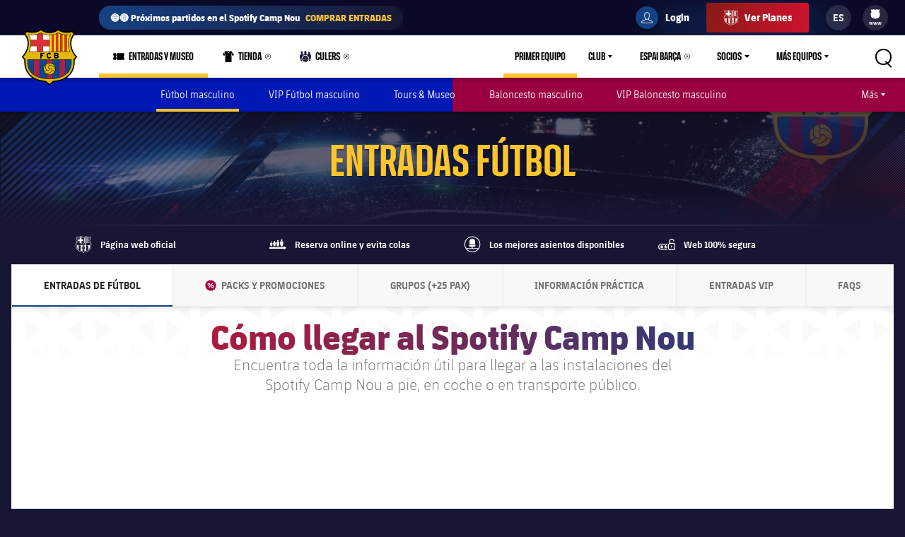

--- FILE ---
content_type: text/html;charset=utf-8
request_url: https://www.fcbarcelona.es/es/entradas/futbol/como-llegar
body_size: 46042
content:
<!DOCTYPE html>

<html lang="es">
<head>
    
    <meta name="twitter:title" content="Cómo llegar al Spotify Camp Nou | Canal Oficial FC Barcelona"/>
<meta property="og:type" content="website"/>
<meta name="description" content="Visit for all the latest news, photos, and updates on FC Barcelona!"/>
<meta name="twitter:site" content="@FCB"/>
<meta name="twitter:description" content="Últimas noticias del Barça, consulta del calendario, entradas, información de lesiones, información de jugadores, vídeos, estadísticas de partido y highlights, clasificación, tienda del club y más"/>
<meta name="twitter:card" content="summary_large_image"/>
<meta name="twitter:image" content="https://www.fcbarcelona.com/resources/v3.4.1-7874/i/elements/fcb-share.png"/>
<meta property="og:title" content="Cómo llegar al Spotify Camp Nou | Canal Oficial FC Barcelona"/>
<meta property="og:image" content="https://www.fcbarcelona.com/resources/v3.4.1-7874/i/elements/fcb-share.png"/>
<link rel="canonical" href="https://www.fcbarcelona.es/es/entradas/futbol/como-llegar"/>
<title>Cómo llegar al Spotify Camp Nou | Canal Oficial FC Barcelona</title>
<meta property="og:description" content="Últimas noticias del Barça, consulta del calendario, entradas, información de lesiones, información de jugadores, vídeos, estadísticas de partido y highlights, clasificación, tienda del club y más"/>

	<meta charset="UTF-8">
	<meta http-equiv="X-UA-Compatible" content="IE=edge,chrome=1">
    <meta name="mobile-web-app-capable" content="yes">
    <meta name="apple-mobile-web-app-capable" content="yes">
    <meta name="application-name" content="Barça">
    <meta name="apple-mobile-web-app-title" content="Barça">
    <meta name="theme-color" content="#FFFFFF">
    <meta name="msapplication-navbutton-color" content="#FFFFFF">
    <meta name="apple-mobile-web-app-status-bar-style" content="black-translucent">
    <meta name="msapplication-starturl" content="/">
    <meta name="viewport" content="width=device-width, initial-scale=1, shrink-to-fit=no">
    <link rel="manifest" href="/resources/v3.4.1-7874/manifest.json">

    <!-- Set resource version variable on window -->
    <script>
        window.RESOURCE_VERSION = 'v3.4.1-7874';
        console.info( `%c Version: ${ window.RESOURCE_VERSION } `, "background-color: #cd122d; color: #ffffff;" );
    </script>
    <script>window.VIDEO_PERSONALISATION_ENABLED = 'true'</script>
    <script>window.SALESFORCE_SSO = 'true'</script>
    <script>window.OTT_REQUEST = 'web'</script>
    <script>window.FLOW_ID_FREE_VIDEO_MODAL_REGISTER = 'register'</script>
    <script>window.FLOW_ID_FREE_VIDEO_MODAL_LOGIN = 'login'</script>
    <script>window.FLOW_ID_PREMIUM_VIDEO_MODAL_SUBSCRIBE = 'culerspremium'</script>
    <script>window.FLOW_ID_PREMIUM_VIDEO_MODAL_LOGIN = 'login'</script>
    <script>window.TICKET_URL = 'https://frmforms.fcbarcelona.com/entradas-futbol-reg-'</script>
    <script>window.ICONS = 'https://fcbarcelona-static-files.s3.us-east-1.amazonaws.com/icons'</script>
    <script>window.CHECKOUT = 'https://checkout.fcbarcelona.com/c/pay/cs_live_b1JkmH0v2acHDsITwWkhA6SeGfH1aU97x6yEkl8RFXCXPmiPg6PBCI3c3x#fid1d2BpamRhQ2prcSc%[base64]%2FcXdwYHgl'</script>

    <link rel="icon" sizes="192x192" type="image/png" href="/resources/v3.4.1-7874/i/icons/android-icon-192x192.png">

	<link rel="apple-touch-icon-precomposed" sizes="57x57" href="/resources/v3.4.1-7874/i/icons/apple-touch-icon-57x57.png" />
	<link rel="apple-touch-icon-precomposed" sizes="60x60" href="/resources/v3.4.1-7874/i/icons/apple-touch-icon-60x60.png" />
	<link rel="apple-touch-icon-precomposed" sizes="72x72" href="/resources/v3.4.1-7874/i/icons/apple-touch-icon-72x72.png" />
	<link rel="apple-touch-icon-precomposed" sizes="76x76" href="/resources/v3.4.1-7874/i/icons/apple-touch-icon-76x76.png" />
	<link rel="apple-touch-icon-precomposed" sizes="114x114" href="/resources/v3.4.1-7874/i/icons/apple-touch-icon-114x114.png" />
	<link rel="apple-touch-icon-precomposed" sizes="120x120" href="/resources/v3.4.1-7874/i/icons/apple-touch-icon-120x120.png" />
	<link rel="apple-touch-icon-precomposed" sizes="144x144" href="/resources/v3.4.1-7874/i/icons/apple-touch-icon-144x144.png" />
	<link rel="apple-touch-icon-precomposed" sizes="152x152" href="/resources/v3.4.1-7874/i/icons/apple-touch-icon-152x152.png" />

	<link rel="icon" type="image/png" href="/resources/v3.4.1-7874/i/favicon/favicon-196x196.png" sizes="196x196" />

	<link rel="icon" type="image/png" href="/resources/v3.4.1-7874/i/favicon/favicon-16x16.png" sizes="16x16" />
	<link rel="icon" type="image/png" href="/resources/v3.4.1-7874/i/favicon/favicon-32x32.png" sizes="32x32" />
	<link rel="icon" type="image/png" href="/resources/v3.4.1-7874/i/favicon/favicon-96x96.png" sizes="96x96" />
	<link rel="icon" type="image/png" href="/resources/v3.4.1-7874/i/favicon/favicon-128x128.png" sizes="128x128" />
	<link rel="shortcut icon" href="/resources/v3.4.1-7874/i/favicon/favicon.ico" />

	
	

<link rel="preload" href="/resources/v3.4.1-7874/fonts/FC_BARCELONA-Regular.woff2" as="font" crossorigin>
<link rel="preload" href="/resources/v3.4.1-7874/fonts/FC_BARCELONA-Bold.woff2" as="font" crossorigin>
<link rel="preload" href="/resources/v3.4.1-7874/fonts/FC_BARCELONA-Semibold.woff2" as="font" crossorigin>
<link rel="preload" href="/resources/v3.4.1-7874/fonts/FC_BARCELONA-Light.woff2" as="font" crossorigin>
<link rel="preload" href="/resources/v3.4.1-7874/fonts/FC_BARCELONA-Extrabold.woff2" as="font" crossorigin>
<link rel="preload" href="/resources/v3.4.1-7874/fonts/FC_BARCELONACONDENSEDPRO-Regular.woff2" as="font" crossorigin>
<link rel="preload" href="/resources/v3.4.1-7874/fonts/FC_BARCELONACONDENSEDPRO-Bold.woff2" as="font" crossorigin>
<link rel="preload" href="/resources/v3.4.1-7874/fonts/FC_BARCELONACONDENSEDPRO-Semibold.woff2" as="font" crossorigin>
<link rel="preload" href="/resources/v3.4.1-7874/fonts/FC_BARCELONACONDENSEDPRO-Light.woff2" as="font" crossorigin>
<link rel="preload" href="/resources/v3.4.1-7874/fonts/FC_BARCELONACONDENSEDPRO-condensed-Extrabold.woff2" as="font" crossorigin>

<style>

@font-face {
    font-family: fcb-bold;
    src: url('/resources/v3.4.1-7874/fonts/FC_BARCELONA-Bold.eot');
    src: url('/resources/v3.4.1-7874/fonts/FC_BARCELONA-Bold.woff2') format('woff2'), url('/resources/v3.4.1-7874/fonts/FC_BARCELONA-Bold.woff') format('woff'), url('/resources/v3.4.1-7874/fonts/FC_BARCELONA-Bold.ttf') format('truetype'), url('/resources/v3.4.1-7874/fonts/FC_BARCELONA-Bold.svg') format('svg');
    font-weight: normal;
    font-style: normal;
}

@font-face {
    font-family: fcb-extra-bold;
    src: url('/resources/v3.4.1-7874/fonts/FC_BARCELONA-Extrabold.eot');
    src: url('/resources/v3.4.1-7874/fonts/FC_BARCELONA-Extrabold.woff2') format('woff2'), url('/resources/v3.4.1-7874/fonts/FC_BARCELONA-Extrabold.woff') format('woff'), url('/resources/v3.4.1-7874/fonts/FC_BARCELONA-Extrabold.ttf') format('truetype'), url('/resources/v3.4.1-7874/fonts/FC_BARCELONA-Extrabold.svg') format('svg');
    font-weight: normal;
    font-style: normal;
}

@font-face {
    font-family: fcb-light;
    src: url('/resources/v3.4.1-7874/fonts/FC_BARCELONA-Light.eot');
    src: url('/resources/v3.4.1-7874/fonts/FC_BARCELONA-Light.woff2') format('woff2'), url('/resources/v3.4.1-7874/fonts/FC_BARCELONA-Light.woff') format('woff'), url('/resources/v3.4.1-7874/fonts/FC_BARCELONA-Light.ttf') format('truetype'), url('/resources/v3.4.1-7874/fonts/FC_BARCELONA-Light.svg') format('svg');
    font-weight: normal;
    font-style: normal;
}

@font-face {
    font-family: fcb-semi-bold;
    src: url('/resources/v3.4.1-7874/fonts/FC_BARCELONA-Semibold.eot');
    src: url('/resources/v3.4.1-7874/fonts/FC_BARCELONA-Semibold.woff2') format('woff2'), url('/resources/v3.4.1-7874/fonts/FC_BARCELONA-Semibold.woff') format('woff'), url('/resources/v3.4.1-7874/fonts/FC_BARCELONA-Semibold.ttf') format('truetype'), url('/resources/v3.4.1-7874/fonts/FC_BARCELONA-Semibold.svg') format('svg');
    font-weight: normal;
    font-style: normal;
}

@font-face {
    font-family: fcb-regular;
    src: url('/resources/v3.4.1-7874/fonts/FC_BARCELONA-Regular.eot');
    src: url('/resources/v3.4.1-7874/fonts/FC_BARCELONA-Regular.woff2') format('woff2'), url('/resources/v3.4.1-7874/fonts/FC_BARCELONA-Regular.woff') format('woff'), url('/resources/v3.4.1-7874/fonts/FC_BARCELONA-Regular.ttf') format('truetype'), url('/resources/v3.4.1-7874/fonts/FC_BARCELONA-Regular.svg') format('svg');
    font-weight: normal;
    font-style: normal;
}

@font-face {
    font-family: fcb-condensed-bold;
    src: url('/resources/v3.4.1-7874/fonts/FC_BARCELONACONDENSEDPRO-Bold.eot');
    src: url('/resources/v3.4.1-7874/fonts/FC_BARCELONACONDENSEDPRO-Bold.woff2') format('woff2'), url('/resources/v3.4.1-7874/fonts/FC_BARCELONACONDENSEDPRO-Bold.woff') format('woff'), url('/resources/v3.4.1-7874/fonts/FC_BARCELONACONDENSEDPRO-Bold.ttf') format('truetype'), url('/resources/v3.4.1-7874/fonts/FC_BARCELONACONDENSEDPRO-Bold.svg') format('svg');
    font-weight: normal;
    font-style: normal;
}

@font-face {
    font-family: fcb-condensed-extra-bold;
    src: url('/resources/v3.4.1-7874/fonts/FC_BARCELONACONDENSEDPRO-Extrabold.eot');
    src: url('/resources/v3.4.1-7874/fonts/FC_BARCELONACONDENSEDPRO-Extrabold.woff2') format('woff2'), url('/resources/v3.4.1-7874/fonts/FC_BARCELONACONDENSEDPRO-Extrabold.woff') format('woff'), url('/resources/v3.4.1-7874/fonts/FC_BARCELONACONDENSEDPRO-Extrabold.ttf') format('truetype'), url('/resources/v3.4.1-7874/fonts/FC_BARCELONACONDENSEDPRO-Extrabold.svg') format('svg');
    font-weight: normal;
    font-style: normal;
}

@font-face {
    font-family: fcb-condensed-light;
    src: url('/resources/v3.4.1-7874/fonts/FC_BARCELONACONDENSEDPRO-Light.eot');
    src: url('/resources/v3.4.1-7874/fonts/FC_BARCELONACONDENSEDPRO-Light.woff2') format('woff2'), url('/resources/v3.4.1-7874/fonts/FC_BARCELONACONDENSEDPRO-Light.woff') format('woff'), url('/resources/v3.4.1-7874/fonts/FC_BARCELONACONDENSEDPRO-Light.ttf') format('truetype'), url('/resources/v3.4.1-7874/fonts/FC_BARCELONACONDENSEDPRO-Light.svg') format('svg');
    font-weight: normal;
    font-style: normal;
}

@font-face {
    font-family: fcb-condensed-semi-bold;
    src: url('/resources/v3.4.1-7874/fonts/FC_BARCELONACONDENSEDPRO-Semibold.eot');
    src: url('/resources/v3.4.1-7874/fonts/FC_BARCELONACONDENSEDPRO-Semibold.woff2') format('woff2'), url('/resources/v3.4.1-7874/fonts/FC_BARCELONACONDENSEDPRO-Semibold.woff') format('woff'), url('/resources/v3.4.1-7874/fonts/FC_BARCELONACONDENSEDPRO-Semibold.ttf') format('truetype'), url('/resources/v3.4.1-7874/fonts/FC_BARCELONACONDENSEDPRO-Semibold.svg') format('svg');
    font-weight: normal;
    font-style: normal;
}

@font-face {
    font-family: fcb-condensed-regular;
    src: url('/resources/v3.4.1-7874/fonts/FC_BARCELONACONDENSEDPRO-Regular.eot');
    src: url('/resources/v3.4.1-7874/fonts/FC_BARCELONACONDENSEDPRO-Regular.woff2') format('woff2'), url('/resources/v3.4.1-7874/fonts/FC_BARCELONACONDENSEDPRO-Regular.woff') format('woff'), url('/resources/v3.4.1-7874/fonts/FC_BARCELONACONDENSEDPRO-Regular.ttf') format('truetype'), url('/resources/v3.4.1-7874/fonts/FC_BARCELONACONDENSEDPRO-Regular.svg') format('svg');
    font-weight: normal;
    font-style: normal;
}
</style>

	

<link rel="stylesheet" href="/resources/v3.4.1-7874/styles/screen.min.css" />
<div class="simple-embed js-simple-embed">
	<style> 
html {opacity: 1!important;}
[data-menu-origin-type="Barça Teams"] .mega-dropdown__column:last-child, [data-menu-origin-type="Més equips"] .mega-dropdown__column:last-child, [data-menu-origin-type="Más equipos"] .mega-dropdown__column:last-child  {border-left: .1rem solid #29283d;}
/*.js-middle-navigation-menu-item:nth-child(4) {display: none!important;}*/
.content-popup, .modal {z-index: 100;}
.fromhome {color: #154284;background: #FFCA00;padding: 0 8px;border-radius: 4px;margin-left: 6px;font-size: 1.2rem;font-style: italic;text-decoration: none;} 
span.fromhome:hover {text-decoration: none;} 
@media (max-width: 840px){
    .fromhome {color: #D31138;background: #fff;}    
}
</style>

</div>

<div class="simple-embed js-simple-embed">
	<style>
    [data-menu-origin-type="Tienda"]{display: none;}
</style>
</div>

<div class="simple-embed js-simple-embed">
	<style>
  .footer-sponsors__sponsor--ambilight svg,
  .marketing-partners__logo--ambilight
  {background:url(https://www.fcbarcelona.com/fcbarcelona/photo/2023/05/25/8121b111-9451-4c2e-a380-876bb0085c66/logo-ambilight.svg
) no-repeat center;background-size:contain;}
  .marketing-partners__logo--ambilight {width:11rem;}
  @media (max-width:1025px) {
    .footer-sponsors__sponsor--ambilight {width:20%;}
    .marketing-partners__logo--ambilight {width:11rem;}
  }
  @media (max-width:640px) {
    .footer-sponsors__sponsor--ambilight {width:27%;}
    .marketing-partners__logo--ambilight {width:8rem;}
  }
</style>
</div>

<div class="simple-embed js-simple-embed">
	<style>
	.middle-navigation__item--active .middle-navigation__icon-arrow {display:none;}
</style>
</div>

<div class="simple-embed js-simple-embed">
	<!-- Right padding to left-side menu icons -->
<style>
	@media (min-width: 840px) {
		.middle-navigation--left .middle-navigation__icon--right {
			margin-right: .6rem;
			min-width: 1.6rem;
		}
	}
</style>
</div>


    











<script type="application/ld+json">
    {
        "@context": "http://schema.org",
        "@type": "Organization",
        "name": "FC Barcelona",
        "logo": "https://www.fcbarcelona.es/resources/v3.4.1-7874/i/elements/fcb-meta-logo.png",
        "url" : "https://www.fcbarcelona.es",
        "sameAs": [
            "https://www.facebook.com/fcbarcelona",
            "https://twitter.com/FCBarcelona_es",
            "http://instagram.com/fcbarcelona",
            "https://www.youtube.com/fcbarcelona",
            "https://plus.google.com/116151548242653888082/posts",
            "https://www.linkedin.com/company-beta/37347/",
            "https://www.pinterest.es/fcbarcelona/"
        ],
        "address": {
            "@type": "PostalAddress",
            "addressLocality": "Barcelona, España",
            "postalCode": "08028",
            "streetAddress": "C. d'Aristides Maillol, 12"
        }
    }
</script>







    
    
<script src="//translations.platform.pulselive.com/fcbarcelona/es.js" charset="UTF-8"></script><script>
    window['gtag_enable_tcf_support'] = true;
</script>
<script>
    // eslint-disable-next-line no-unused-vars
    var ANALYTICS_HELPER = (function( ) {

        var teamTypeTranslations = {
            'barca-b': 'Barca B',
            'womens-football': 'Femeni',
            'womens': 'Femeni',
            'women': 'Femeni',
            'femeni-a': 'Femeni',
            'femenino-a': 'Femeni',
            'football-feminin': 'Femeni',
            'fc-barcelona-u19a': 'Juvenil A',
            'fc-barcelona-u19b': 'Juvenil B',
            'juvenil-a': 'Juvenil A',
            'juvenil-b': 'Juvenil B',
            'primer-equip': 'Primer equip',
            'primer-equipo': 'Primer equip',
            'first-team': 'Primer equip',
            'formatiu-femeni': 'Formatiu',
            'formativo-femenino': 'Formatiu',
            'formatiu-masculi': 'Formatiu',
            'formativo-masculino': 'Formatiu',
            'barca-youth': 'Formatiu'
        };

        var sportTranslations = {
            'basketball': 'Basquet',
            'handball': 'Handbol',
            'futsal': 'Futsal',
            'roller-hockey': 'Hoquei patins',
            'football': 'Futbol'
        };

        var TABLET_BREAKPOINT = 840;
        var PHABLET_BREAKPOINT = 640;
        var ONE_SECOND_IN_MS = 1000;
        var ONE_MINUTE_IN_SECS = 60;
        var ONE_HOUR_IN_MINS = 60;
        var ONE_DAY_IN_HOURS = 24;
        var COOKIE_AUTH_NAME = 'fcb-sso-identity';
        var COOKIE_UUID_NAME = 'fcb-sso-uuid';
        var COOKIE_LOGIN_NAME = 'fcb-sso-login';
        var COOKIE_ENTITLEMENTS_NAME = 'fcb-sso-entitlements';
        var WEBVEW_COOKIE_NAME = 'webviewCookie';

        var USER_TYPE = {
            NOT_LOGGED_IN: 'general',
            REGISTERED: 'fan',
            SUBSCRIBED: 'subscriptor' 
        };

        var SUBSCRIPTION_TYPE = {
            FREE: 'barca tv free',
            PREMIUM: 'premium'
        };

        window.eventListToTracking = [];
        window.eventListSent = [];

        var fireAnalyticsOnElement = function( evt, callback ) {
            if ( evt.which === CONSTANTS.KEY_CODES.ENTER || evt.type === 'click' ) {
                var type = evt.currentTarget.getAttribute( 'data-analytics-type' );
                var section = evt.currentTarget.getAttribute( 'data-analytics-section' );
                var event = evt.currentTarget.getAttribute( 'data-analytics-event' );

                eventosDTM( type, section, event );
            }
        };

        var addEventListeners = function ( elements ) {
            var typesToUse = [ 'click', 'keypress' ];

            /*
             * Allows us to call this method dynamically. For _ rendered HTML, pass in the newly created elements to check
             * whether any listeners need adding. Example is in article-modal.js
             */
            if ( typeof elements === 'undefined' ) {
                elements = document.querySelectorAll( '[data-analytics="true"]' );
            }

            // if analytics have already been initialized, don't do it twice
            var els = [].slice.call(elements).filter( function( el ) {
                return el.getAttribute( 'data-analytics-initialised' ) !== 'true';
            } );

            for ( var i = 0; i < els.length; i++ ) {
                (function () {
                    for ( var j = 0; j < typesToUse.length; j++ ) {
                        els[ i ].addEventListener( typesToUse[ j ], fireAnalyticsOnElement );
                        els[ i ].setAttribute( 'data-analytics-initialised', 'true' );
                    }
                })();
            }
        };

        var eventosDTM = function( type, section, event ) {
    		if ( typeof _satellite === 'undefined' ) {
    			return console.warn('Unable to fire analytics event, analytics disabled.');
    		}

    		_satellite.setVar({ catFCB: type, actFCB: section, labelFCB: event});
    		_satellite.track('scEvent');
        };        
        
        var eventosDTMstoriesMultiple = function( eventCategory, eventAction, eventLabel, seccio, format, storyName, storyTile ) {
            if ( typeof _satellite === 'undefined' ) {
                return console.warn('Unable to fire analytics event, analytics disabled.');
            }

            var objEvento = {
                key : Date.now().toString() + (Math.floor(Math.random() * 9999999999) + 1).toString(),
                catFCB: eventCategory,
                actFCB: eventAction,
                labelFCB: eventLabel,
                sectionFCB: seccio,
                sTypeFCB: format,
                sNameFCB: storyName,
                sTileFCB: storyTile 
           };
            window.eventListToTracking.push(objEvento);
           _satellite.track('scEventListStories');
        };

        var eventosDTMmultiple = function( type, section, event ) {
            if ( typeof _satellite === 'undefined' ) {
                return console.warn('Unable to fire analytics event, analytics disabled.');
            }

            var objEvento = {
                key : Date.now().toString() + (Math.floor(Math.random() * 9999999999) + 1).toString(),
                catFCB: type,
                actFCB: section,
                labelFCB: event
            };
            window.eventListToTracking.push(objEvento);
            _satellite.track('scEventList');
        };

        var eventosDTMstories = function( eventCategory, eventAction, eventLabel, seccio, format, storyName, storyTile ) {
            if ( typeof _satellite === 'undefined' ) {
                return console.warn('Unable to fire analytics event, analytics disabled.');
            }

          _satellite.setVar({
                catFCB: eventCategory,
                actFCB: eventAction,
                labelFCB: eventLabel,
                sectionFCB: seccio,
                sTypeFCB: format,
                sNameFCB: storyName,
                sTileFCB: storyTile
            });
           _satellite.track('scEventStories');
       }

        var generateDataLayer = function ( analyticsModel ) {
            var contingut = {
                acces: 'general'
            }
            if ( analyticsModel.seccio ) {
                contingut.seccio = analyticsModel.seccio;
            };
            if ( analyticsModel.subseccio ) {
                contingut.subseccio = analyticsModel.subseccio;
            };
            return _mergeObjects( generateDefaultLayer( analyticsModel ), {
                contingut: contingut
            } );
        };

        var generateNewsDataLayer = function ( analyticsModel, isModal ) {
            var tags = _getTags(analyticsModel.tags);
            var newsDataLayer = _mergeObjects(generateDefaultLayer(analyticsModel), {
                contingut: {
                    seccio: _getSection('news', tags),
                    subseccio: _getSubSection(tags || ''),
                    format: 'noticia',
                    etiqueta: tags,
                    tempsLectura: _getReadingTime(analyticsModel.duration),
                    autor: analyticsModel.author || '',
                    dataPublicacio: _getPublishDate(analyticsModel.publishFrom),
                    destacat: analyticsModel.isFeatured || false,
                    diesDesdePublicacio: _getDaysSincePublishDate(analyticsModel.publishFrom),
                    videoPerNoticia: _getNumberOfVideosOnArticle( isModal ),
                    multimedia: _getMultimediaTypes( isModal ),
                    titol: analyticsModel.titol,
                }
            });

            var matchReference = _getMatchReference(analyticsModel.references);

            if ( matchReference ) {
                newsDataLayer.nomEvent = matchReference;
            }

            return newsDataLayer;
        };

        var generateGalleryDataLayer = function ( analyticsModel ) {
            var tags = _getTags(analyticsModel.tags);
            var galleryDataLayer = _mergeObjects(generateDefaultLayer(analyticsModel), {
                contingut: {
                    seccio: _getSection('photo-galleries', tags),
                    subseccio: _getSubSection(tags),
                    format: 'galeria'
                }
            });

            var matchReference = _getMatchReference(analyticsModel.references);

            if ( matchReference ) {
                galleryDataLayer.nomEvent = matchReference;
            }

            return galleryDataLayer;
        };

    	var generateBaseVideoDataLayer = function ( analyticsModel ) {
    		return _mergeObjects(generateDefaultLayer(analyticsModel), {
               contingut: {
                   seccio: _getSection('video')
               },
               video: {}
           });
    	};

        var generateDefaultLayer = function ( analyticsModel ) {
            var pageName = analyticsModel.pageName || window.location.href;

            var usuariVars = typeof fcbDL !== 'undefined' && Object.prototype.toString.call( fcbDL.usuari ) === '[object Object]' ? fcbDL.usuari : {};

            var userUUID = getCookie( COOKIE_UUID_NAME );
            var userLogin = getCookie( COOKIE_LOGIN_NAME );

            var model = {
                usuari: _mergeObjects( usuariVars, {
                    tipusUsuari: getUserType()
                } ),
                contingut: {
                    idioma: _getLanguage( analyticsModel.language ),
                    canal: getDeviceType(),
                    URL: window.location.href,
                    pageName: pageName,
                    error404: 'FALSE',
                    error500: 'FALSE',
                },
                ecommerce: {
                    plataforma: 'pulse',
                }
            }

            if ( analyticsModel.seccio ) {
                model.contingut.seccio = analyticsModel.seccio;
            }
            if ( analyticsModel.subseccio ) {
                model.contingut.subseccio = analyticsModel.subseccio;
            }

            if ( userUUID ) {
                var idUsuari = 'barcafans-' + userUUID;
                model.usuari.idUsuari = idUsuari;
            }

            return model;
        };

        var contentHasTag = function( tags, tagName ) {

            if ( !tags ) return false;

            return tags.some( function( tag ) {
                return tag.label === tagName;
            } );
        };

    	var generateCheckoutDataLayer = function ( analyticsModel ) {
        	if ( !analyticsModel.userEmail ) {
        	    return;
        	}

            var pageNameSplit = analyticsModel.pageName.split( '?' ) || window.location.href.split( '?' );
            var coupon = analyticsModel.couponId !== null ? 'eVar27=' + analyticsModel.couponId + '|' : '';
            var checkoutDataLayer = _mergeObjects(generateDefaultLayer(analyticsModel), {
                usuari: {
                    tipusUsuari: 'subscriptor',
                    tipusSubscripcio: 'premium',
                    email: analyticsModel.userEmail
                },
                contingut: {
                    pageName: pageNameSplit[0],
                    URL: analyticsModel.pageName || window.location.href,
                    categoriaSite: 'Checkout-Premium',
                    idioma: analyticsModel.language ? analyticsModel.language.toUpperCase() : 'EN',
                    canal: 'desktop',
                    error404: 'FALSE',
                    error500: 'FALSE'
                },
                ecommerce: {
                    plataforma: 'stripe',
                    preuOriginal: analyticsModel.originalPrice,
                    metodoPago: analyticsModel.paymentMethod,
                    producto:  [ 'culers;PMAnnual;1;' + analyticsModel.originalPrice + ';;' + coupon + 'evar115=false' ],
                    tpvType: 'stripe',
                    transactionId: analyticsModel.transactionId
                }
            });

            return checkoutDataLayer;
    	};

        var generateVideoDataLayer = function ( analyticsModel ) {
            var tags = _getTags(analyticsModel.tags);
            var unknown = 'No informat';
            var videoDataLayer = _mergeObjects(generateDefaultLayer(analyticsModel), {
                contingut: {
                    seccio: _getSection('video'),
                    subseccio: _getVideoSubsection( analyticsModel.tags ),
                    etiqueta: tags,
                    acces: _getEntitlement( analyticsModel.tags )
                }
            });

            videoDataLayer.video = {
                name: analyticsModel.title,
                id: analyticsModel.id,
                audio: unknown,
                duracio: contentHasTag( analyticsModel.tags, 'content-type-video--live' ) ? 'live' : analyticsModel.duration || unknown,
                streaming: contentHasTag( analyticsModel.tags, 'content-type-video--live' ) ? 'live' : 'on demand',
                playerQuality: unknown,
                dataEvent: new Date().toDateString() || unknown,
                dataPublicacio: _getPublishDate(analyticsModel.publishFrom) || unknown,
                diesDesdePublicacio: contentHasTag( analyticsModel.tags, 'content-type-video--live' ) ? 'zero' : _getDaysSincePublishDate(analyticsModel.publishFrom) || unknown,
                relacionat: analyticsModel.viaRelatedContent + '' || 'false',
                competicio: _getCompetitionId(analyticsModel.references),
                categoria: _getTags(analyticsModel.tags),
                suscripcio: getVideoEntitlement( analyticsModel.tags ),
                temporada: unknown
            }

            return videoDataLayer;
        };

        var getVideoEntitlement = function( tags = [] ) {
            var returnTagLabel = 'obert';
            for ( var i = 0; i < tags.length; i++ ) {
                var tag = tags[ i ];

                if ( !tag.label ) {
                    continue;
                }

                if ( tag.label === 'entitlement-type-premium' ) {
                    return 'paid';
                } else if ( tag.label === 'entitlement-type-barca-fans' ) {
                    returnTagLabel = 'registre';
                }
            }

            return returnTagLabel;
        };

        var getParam = function ( name ) {

            name = name.replace(/[\[]/, '\\\[').replace(/[\]]/, '\\\]');
            var regexS = '[\\?&]' + name + '=([^&#]*)';
            var regex = new RegExp(regexS);
            var results = regex.exec(window.location.search);
            if ( results === null ) {
                return '';
            }
            return decodeURIComponent(results[ 1 ].replace(/\+/g, ' '));
        }

        var getDeviceType = function () {

            var webviewCookie = getCookie( WEBVEW_COOKIE_NAME );

            if (getParam('canal') === 'web-view' || getParam('webview') === 'true' || webviewCookie) {
                return 'app-webview';
            } else if (getParam('canal') === 'MainApp') {
                return 'Main App';
            } else if (getParam('canal') === 'app-socis') {
                return 'Socis App';
            } else if ( window.innerWidth <= TABLET_BREAKPOINT && window.innerWidth >= PHABLET_BREAKPOINT ) {
                return 'tablet';
            } else if ( window.innerWidth <= PHABLET_BREAKPOINT ) {
                return 'mobile';
            } else {
                return 'desktop';
            }
        };

        var getDobDetails = function getDobDetails( dobString ) {
            if ( dobString ) {
                var birthDate = new Date( dobString );
                var birthYear = birthDate.getFullYear();
                if ( !isNaN( birthYear ) ) {
                    var ONE_YEAR = 3.154e+10;
                    return {
                        birthYear,
                        age: Math.floor( ( Date.now() - birthDate.getTime() ) / ONE_YEAR )
                    };
                }
            }
        };

        var getCookie = function( name ) {
            var reg = new RegExp(name + "=([^;]+)");
            var value = reg.exec(document.cookie);
            return (value != null) ? unescape(value[1]) : null;
        }

        var getUserType = function () {
            if ( getCookie( COOKIE_AUTH_NAME ) ) {
                var entitlementsCookie = getCookie( COOKIE_ENTITLEMENTS_NAME );
                if ( entitlementsCookie && entitlementsCookie !== 'false' ) {
                    return USER_TYPE.SUBSCRIBED;
                }
                return USER_TYPE.REGISTERED;
            }
            return USER_TYPE.NOT_LOGGED_IN;
        }

        var _getDaysSincePublishDate = function ( publishFrom ) {
            var publishDate = publishFrom || 0;

            return Math.floor((new Date() - new Date(publishDate)) / (ONE_SECOND_IN_MS * ONE_MINUTE_IN_SECS * ONE_HOUR_IN_MINS * ONE_DAY_IN_HOURS));
        };

        var _getEntitlement = function ( tags ) {
            if (contentHasTag( tags, 'entitlement-type-barca-fans' )) {
                return 'registre';
            } else if (contentHasTag( tags, 'entitlement-type-premium' )) {
                return 'paid';
            }

            return 'general';
        };

        var _getLanguage = function ( language ) {
            var lang = language || 'en';
            return lang === 'ja' ? 'JP' : lang.toUpperCase();
        };

        var _getCompetitionId = function ( references ) {
            var refs = references || [];

            var competititionId = refs.find(function (reference) {
                var type = reference.contentReference ? reference.contentReference.contentType : reference.type;
                return type === 'FOOTBALL_COMPETITION';
            });

            if ( competititionId ) {
                return competititionId.contentReference ? competititionId.contentReference.reference : competititionId.id;
            }

            return 'No informat';
        };

        var _getMatchReference = function ( references ) {
            var refs = references || [];
            var matchReference = refs.find(function (reference) {
                return reference.contentReference === 'FOOTBALL_FIXTURE';
            });

            if ( matchReference ) {
                return matchReference.reference;
            }

            return null;
        };

        var _getNumberOfVideosOnArticle = function ( isModal ) {
            var articleCls = isModal ? '.article-modal' : '.article';
            var numberOfVideos = document.querySelectorAll(articleCls + ' [data-widget="video-player-embeddable"]').length;
            return numberOfVideos === 0 ? 'zero' : numberOfVideos;
        };

        var _getMultimediaTypes = function ( isModal ) {
            var articleCls = isModal ? '.article-modal' : '.article';
            var hasVideos = document.querySelector(articleCls + ' [data-widget="video-player-embeddable"]') !== null;
            var hasPhotos = document.querySelector(articleCls + ' .embeddable-photo') !== null;
            var multimedia = hasVideos ? 'videos' : '';
            if ( hasPhotos && hasVideos ) {
                return 'fotos | videos';
            }

            return hasPhotos ? 'fotos' : multimedia;
        };

        var _getPublishDate = function ( publishFrom ) {
            return new Date(publishFrom || 0).toDateString();
        };

        var _getReadingTime = function ( duration ) {
            return Math.floor((duration || 0) / ONE_MINUTE_IN_SECS);
        };

        var _getSection = function ( type, tagString ) {
            if ( type === 'video' ) {
                return "barca tv";
            } else if ( window.coreFCBDL && coreFCBDL.contingut.seccio ) {
                return coreFCBDL.contingut.seccio;
            } else if ( tagString ) {
                return _getCategoryByTag( tagString, sportTranslations );
            }
        };

        var _getSubSection = function ( tagString ) {
            return _getCategoryByTag( tagString, teamTypeTranslations );
        };

        var _getCategoryByTag = function ( tagString, tagGroup ) {
            var tags = tagString.split( '|' );
            for ( var i = 0; i < tags.length; i++ ) {
                var category = tags[ i ].replace( 'content-category-', '' );
                if ( tagGroup[ category ] ) {
                    return tagGroup[ category ];
                }
            }
        };

        var _getTags = function ( tagsArray ) {
            var tags = tagsArray || [];

            if ( tags.length === 1 ) {
                return tags[ 0 ].label;
            }

            return tags.map(function ( tag ) {
                return tag.label;
            }).join('|').trim();
        };

        var _getTagCategories = function ( tagsArray ) {

            if ( !tagsArray || tagsArray.length === 0 ) {
                return '';
            }

            var tagCategories = [];

            for ( var i = 0; i < tagsArray.length; i++ ) {
                if ( tagsArray[ i ].label.indexOf('content-category') !== -1 ) {
                    tagCategories.push(tagsArray[ i ].label);
                }
            }

            return tagCategories.join('|');
        };

        var _getVideoSubsection = function( tagsArray ) {

            if ( !tagsArray || tagsArray.length === 0 ) {
                return '';
            }

            var subsectionPrefix = 'ott-subsection-';
            for ( var i = 0; i < tagsArray.length; i++ ) {
                if ( tagsArray[ i ].label.indexOf( subsectionPrefix ) === 0 ) {
                    return tagsArray[ i ].label.replace( subsectionPrefix, '' );
                }
            }
            return '';
        };

        var _mergeObjects = function ( baseObject, roofObject ) {
            var baseKeys = Object.keys(baseObject);
            if ( _isPlainObject( baseObject ) && _isPlainObject( roofObject ) ) {
                for ( var i = 0; i < baseKeys.length; i++ ) {
                    var key = baseKeys[ i ];

                    if ( !roofObject.hasOwnProperty(key) ) {
                        roofObject[ key ] = baseObject[ key ];
                    } else {
                        roofObject[ key ] = _mergeObjects( baseObject[ key ], roofObject[ key ] );
                    }
                }
            }

            return roofObject;
        };

        var _isPlainObject = function (obj) {
            return Object.prototype.toString.call(obj) === '[object Object]';
        };

        var _tagsContains = function ( tags, tagsToMatch ) {
            for ( var i = 0; i < tagsToMatch.length; i++ ) {

                if ( tags.includes(tagsToMatch[ i ]) ) {
                    return true;
                }
            }

            return false;
        };

        return {
            addEventListeners: addEventListeners,
            fireAnalyticsOnElement: fireAnalyticsOnElement,
            eventosDTM: eventosDTM,
            eventosDTMmultiple: eventosDTMmultiple,
            eventosDTMstories: eventosDTMstories,
            eventosDTMstoriesMultiple: eventosDTMstoriesMultiple,
            generateDataLayer: generateDataLayer,
            generateBaseVideoDataLayer: generateBaseVideoDataLayer,
            generateSportDataLayer: generateDefaultLayer,
            generateNewsDataLayer: generateNewsDataLayer,
            generateGalleryDataLayer: generateGalleryDataLayer,
            generateCheckoutDataLayer: generateCheckoutDataLayer,
            generateVideoDataLayer: generateVideoDataLayer,
            generateDefaultLayer: generateDefaultLayer,
            getDeviceType: getDeviceType,
            getDobDetails: getDobDetails,
            getUserType: getUserType,
            CONSTANTS: {
                USER_TYPE: USER_TYPE,
                SUBSCRIPTION_TYPE: SUBSCRIPTION_TYPE
            }
        };

    })();
</script>

<!-- Adobe Tag Manager -->
<script>
    //prehiding snippet for Adobe Target with asynchronous Launch deployment
    (function(g,b,d,f){var ci=b.cookie.indexOf("CookieConsent");if(ci>-1){if(b.cookie.slice(ci).split(";")[0].indexOf("statistics:true")>-1){(function(a,c,d){if(a){var e=b.createElement("style");e.id=c;e.innerHTML=d;a.appendChild(e);}})(b.getElementsByTagName("head")[0],"at-body-style",d);setTimeout(function(){var a=b.getElementsByTagName("head")[0];if(a){var c=b.getElementById("at-body-style");c&&a.removeChild(c);}},f);}}})(window,document,"body {opacity: 0 !important}",3e3);

    var adobeScript = document.createElement('script');
    adobeScript.type = 'text/javascript';
    adobeScript.async = true;
    adobeScript.src = "//assets.adobedtm.com/launch-EN34cf030df5534d6395af8319e4d4561c.min.js";
    document.getElementsByTagName('head')[0].appendChild( adobeScript );

    var sectionOverride, subsectionOverride;
    if( document.head && document.head.querySelector ) {
        var sectionTag = document.head.querySelector( 'meta[name="analytics:section"]' );
        if ( sectionTag && sectionTag.getAttribute( 'content' ) ) {
            sectionOverride = sectionTag.getAttribute( 'content' );
        }
        sectionTag = document.head.querySelector( 'meta[name="analytics:subsection"]' );
        if ( sectionTag && sectionTag.getAttribute( 'content' ) ) {
            subsectionOverride = sectionTag.getAttribute( 'content' );
        }
    }

    try {
        fcbDL = ANALYTICS_HELPER.generateDataLayer( {
            language: "es",
            seccio: sectionOverride || "Entrades",
            subseccio: subsectionOverride
        } );
    } catch (err) {
        fcbDL = ANALYTICS_HELPER.generateDefaultLayer( {
            language: 'es',
            seccio: sectionOverride,
            subseccio: subsectionOverride
        } );
        console.warn('Unable to create fcbDL object', err);
    }

    window.coreFCBDL = fcbDL;

    // Adds user's unique ID to the end of an href so they can be tracked across Barca properties
    setTimeout( function() {

        var barcaDomains = [
            "dev-fcb-en.pulselive.com",
            "test-fcb-en.pulselive.com",
            "fcbarcelona.com",
            "fcbarcelona.cat",
            "fcbarcelona.es",
            "fcbarcelona.fr",
            "fcbarcelona.jp",
            "fcbarcelona.cn",
            "fcbarcelona.co.it",
            "fcbarcelona.co.de",
            "barcainnovationhub.com"
        ];
        var visitor = Visitor.getInstance("7BEDF655569E15537F000101@AdobeOrg", {
          trackingServer: "smetrics.fcbarcelona.com",
          trackingServerSecure: "smetrics.fcbarcelona.com",
          marketingCloudServer: "smetrics.fcbarcelona.com",
          marketingCloudServerSecure: "smetrics.fcbarcelona.com"
        });
        barcaDomains.forEach(function(domain) {
          var domainRegex = RegExp(domain);
          if (!domainRegex.test(location.hostname)) {
            hrefSelector = '[href*="' + domain + '"]';
            document.querySelectorAll(hrefSelector).forEach(function(href) {
              href.addEventListener('mousedown', function(event) {
                var destinationURLWithVisitorIDs = visitor.appendVisitorIDsTo(event.currentTarget.href)
                event.currentTarget.href = destinationURLWithVisitorIDs.replace(/MCAID%3D.*%7CMCORGID/, 'MCAID%3D%7CMCORGID');
              });
            });
          }
        });
    }, 1000);
</script>




<script>

    if ( typeof ANALYTICS_HELPER !== 'undefined' ) {

            var section = '';

        var dataLayerObject = {
            'idioma': "es",
            'canal': ANALYTICS_HELPER.getDeviceType(),
            'seccio': section
        };

        dataLayer = [dataLayerObject];
    }

</script>

<script>
    window.FOOTBALL_CONFIG = {};
    FOOTBALL_CONFIG.ALLOWED_COMPETITIONS = ['EU_CL','ES_PL','ES_SC','ES_JG','ES_CR','IG_CF','WO_CL','ES_PF','ES_CRA','ES_SF','IG_FW','WO_CC','EU_UC'];
    FOOTBALL_CONFIG.KNOCKOUT_COMPETITIONS = ['EU_CL','ES_SC','ES_CR','EU_SC','IG_CL','ES_JG','ES_CT','WO_CL','ES_CRA','ES_SF','EU_UC'];
    FOOTBALL_CONFIG.MATCHES_FILTER_COMPSEASONS = [501,492,490,424,491,488,461,467,513,507,473,499,520,583,556,589,724,712,828,792,776,830];
    FOOTBALL_CONFIG.PLAYER_STATS_COMPETITIONS = [2,21,23,24,25,29,3];
    FOOTBALL_CONFIG.PLAYER_STATS_COMPSEASONS = [828,792,830,829,850];
    FOOTBALL_CONFIG.IGNORED_COMPSEASONS = [270,203];
    FOOTBALL_CONFIG.CURRENT_SEASON_LABEL = "2025/2026";
    FOOTBALL_CONFIG.HOME_TEAM_IDS = [49,1890];
</script>


<div class="check-out" data-widget="checkout" data-script="fcb_sso" data-cta-class="js-premium-cta" data-product-id="Culers_Premium-80c2e15"></div>
<script id="storyteller-script" type="text/javascript" data-src="https://storyteller.azureedge.net/javascript-sdk/10.3.5/dist/storyteller.min.js" src="https://content.usestoryteller.com/javascript-sdk/10.3.5/dist/storyteller.min.js"></script>

    
<!-- Google Tag Manager -->
<script>
    (function(w,d,s,l,i){w[l]=w[l]||[];w[l].push({'gtm.start':
    new Date().getTime(),event:'gtm.js'});var f=d.getElementsByTagName(s)[0],
    j=d.createElement(s),dl=l!='dataLayer'?'&l='+l:'';j.async=true;j.src=
    'https://www.googletagmanager.com/gtm.js?id='+i+dl;f.parentNode.insertBefore(j,f);
    })(window,document,'script','dataLayer','GTM-TR7BQW');
</script>
<!-- End Google Tag Manager -->

    

    <!-- Service Worker Registration -->
    <script type="text/javascript">
        "serviceWorker" in navigator && window.addEventListener( "load" , function() {
            navigator.serviceWorker.register("/sw.js?resourcesPath=v3.4.1-7874")
            .then(
                function( e ) {
                    console.log("ServiceWorker successfully registered with scope: ",e.scope)
                },
                function( e ){
                    console.error( "ServiceWorker registration failed: ", e )
                }
            )
        });
    </script>
    
    <style>
        .mdc-breakdown,
        .mdc-leaderboard,
        .mdc-scroll-to-leaderboard {
            display: none;
        }
    
    
        .article-modal {
            z-index: 60;
        }

        .branding-bar {
            background: linear-gradient(270deg, #9b0041 0, #9b0041 48%, #0018b4 52%, #0018b4) !important;
        }
        
        .secondary-navigation-mobile__icon.secondary-navigation-mobile__icon--nextmatch.icon {
            width: 3.6rem;
        }

        @media (max-width: 640px) {
            
            .filters-mobile {
                z-index: 70;
            }
        
            .filters__container {
                z-index: 80;
            }
            
            .modal--article-open.modal-fade .filters__container {
                z-index: 60;
            }
        }
        
        @media (max-width: 840px) {
            .mobile-quick-nav__item {
                font-size: 2.1rem;
            }
        }
        
            .navigation-fixed-container--hide-secondary .navigation:after {        
            background: linear-gradient(90deg, #0018b4 50%, #9b0041 0) !important;
            
        }
        
        
    </style>

    
</head>
<body class="fcb-site">

	<!-- used on desktop -->

<div class="navigation-fixed-container  js-navigation-fixed-container mobile-message" data-script="fcb_navigation" data-widget="navigation">
    <div id="mobile-nav" class="main-mobile-navigation js-premium-check">
        <div class="main-mobile-navigation__mobile-message js-mobile-message">
            

    <div class="top-slim-message-container"
        data-widget="nav-message"
        data-script="fcb_navigation">
        <a href="https://www.fcbarcelona.es/es/entradas/futbol?int=WB_25-26_K11-13&btm_source=WebBarca&btm_medium=NativeRibbon&btm_campaign=FUTMASC-SINGLEGAMETICKETS_ES_TKT_FUT_WW"
            class="top-slim-message top-slim-message--link is-mobile js-message "
            data-analytics="true"
            data-analytics-type="missatge-alerta"
            data-analytics-section="click"
            data-analytics-event="🔵🔴 Próximos partidos en el Spotify Camp Nou"
            data-hide-on-click="false"
            data-entitlement-type="free"
            data-promo-id="fcb-nav-message-4064340"
             >
        🔵🔴 Próximos partidos en el Spotify Camp Nou
            <span class="top-slim-message__link-text">COMPRAR</span>
        </a>
    </div>

        </div>
        <div class="main-mobile-navigation__fixed-section js-fixed-container">
            <div class="main-mobile-navigation__mobile-logo-menu-container">
                <a href="/es/" class="main-mobile-navigation__mobile-logo-container" title="Visita FCBarcelona.es">
                    <div class="main-mobile-navigation__mobile-logo">
                        
<svg class="icon "><use xmlns:xlink="http://www.w3.org/1999/xlink" xlink:href="/resources/v3.4.1-7874/i/svg-output/icn.svg#fc-barcelona"></use></svg>
<span class="visually-hidden">label.aria.barcelonabadge</span>


                    </div>
                </a>
                
<div class="user-options" data-widget="user-options">

    <button class="user-options__mobile-cta-open js-mobile-cta-open"
        data-analytics="true" 
        data-analytics-type="top-men" 
        data-analytics-section="go-to-login"
        data-analytics-event="culers">
	<svg class="icon " >
		<use xmlns:xlink="http://www.w3.org/1999/xlink" xlink:href="/resources/v3.4.1-7874/i/svg-output/icn.svg#user"></use>
	</svg>
    <span class="visually-hidden">user</span>
        Culers
        <span class="visually-hidden">label.aria.culers</span>
    </button>

    <div class="user-options__membership-icon u-hide-tablet" >
        <a href="/es/culers" 
            class="user-options__upgrade"
            data-analytics="true"
            data-analytics-type="top-menu"
            data-analytics-section="upgrade-to-premium"
            data-analytics-event="barcatv"
            data-flow-id-subscribe="culerspremium">
            Hazte PREMIUM
        </a>
    <img class="user-options__svg-icon user-options__svg-icon--premium" src="/resources/v3.4.1-7874/i/svg-files/account/culers-premium.svg" alt="">
        <span class="visually-hidden">Culers</span>
    </div>

    <button class="user-options__account js-account" role="button">
        <div class="user-options__account-avatar-container js-account js-account-avatar-container u-hide"
            data-analytics="true" 
            data-analytics-type="top-men" 
            data-analytics-section="go-to-private-area"
            data-analytics-event="my-account">
            <div class="user-options__account-avatar js-account-avatar"></div>
        </div>
        <span class="user-options__name-holder user-options__name-holder--premium js-account">
            <span class="user-options__account-text user-options__account-text--desktop js-account-text-desktop"></span>
            <span class="user-options__account-text user-options__account-text--mobile js-account-text-mobile"></span>
            <span class="user-options__upgrade u-show-tablet">Hazte PREMIUM</span>
        </span>
        <span class="user-options__name-holder user-options__name-holder--upgrade js-barca-videos-subscribe"
            data-analytics="true"
            data-analytics-type="top-menu"
            data-analytics-section="upgrade-to-premium"
            data-analytics-event="barcatv"
            data-flow-id-subscribe="culerspremium">
            <span class="user-options__account-text user-options__account-text--desktop js-account-text-desktop"></span>
            <span class="user-options__account-text user-options__account-text--mobile js-account-text-mobile"></span>
            <span class="user-options__upgrade u-show-tablet">Hazte PREMIUM</span>
        </span>
	</button>

    <div class="user-options__buttons-wrapper">
        <div class="user-options__button-container user-options__button-container--login">
            <button class="user-options__button js-login"
                data-analytics="true" 
                data-analytics-type="login" 
                data-analytics-section="login-boto" 
                data-analytics-event="header"
                data-flow-id-login="login"
            >
                <span class="user-options__user-icon">
	<svg class="icon " >
		<use xmlns:xlink="http://www.w3.org/1999/xlink" xlink:href="/resources/v3.4.1-7874/i/svg-output/icn.svg#user"></use>
	</svg>
    <span class="visually-hidden">user</span>
                </span>
                <span class="visually-hidden">label.aria.culers</span>
                Login
            </button>
        </div>
        <div class="user-options__button-container user-options__button-container--register">
            <button class="user-options__button js-register"
                data-analytics="true" 
                data-analytics-type="register" 
                data-analytics-section="register-boto" 
                data-analytics-event="header"
                data-flow-id-register="register"
            >
	<svg class="icon user-options__barca-icon" >
		<use xmlns:xlink="http://www.w3.org/1999/xlink" xlink:href="/resources/v3.4.1-7874/i/svg-output/icn.svg#barca-monochrome"></use>
	</svg>
    <span class="visually-hidden">barca-monochrome</span>
                Regístrate como Culer
            </button>
            <button class="user-options__mobile-cta-close js-mobile-cta-close" aria-label="Cerrar">
	<svg class="icon " >
		<use xmlns:xlink="http://www.w3.org/1999/xlink" xlink:href="/resources/v3.4.1-7874/i/svg-output/icn.svg#close"></use>
	</svg>
    <span class="visually-hidden">close</span>
                <span class="visually-hidden">Cerca</span>
            </button>
        </div>
	</div>
    
</div>

                
    <div class="mobile-burger-menu  js-burger-menu">
        <div class="burger-menu">
            <div class="burger-menu__icon burger-menu__icon--top"></div>
            <div class="burger-menu__icon burger-menu__icon--middle"></div>
            <div class="burger-menu__icon burger-menu__icon--bottom"></div>
        </div>
        <span class="mobile-burger-menu__title">Menu</span>
    </div>

                <span class="main-mobile-navigation__glow"></span>
            </div>
            <div class="main-mobile-navigation__quick-nav">
                
    <nav class="secondary-navigation-mobile" data-widget="secondary-nav-mobile" data-script="fcb_navigation" aria-label="label.secondarynavigation">
    <div class="secondary-navigation-mobile__item  js-tab">
        <a class="secondary-navigation-mobile__link" href="https://store.fcbarcelona.com/es/?ext=OCM_418&utm_source=WebBarca&utm_medium=Menu&utm_campaign=MenuWebBarca_ORG_BLM_HOME_OCM_webBarca_TXT_WW_ES" rel="noopener" target="_blank">
                <div class="secondary-navigation-mobile__icon-container">
                    <div class="secondary-navigation-mobile__icon secondary-navigation-mobile__icon--uniform icon"
                         style="background-image:url(https://fcbarcelona-static-files.s3.us-east-1.amazonaws.com/mobile-slider/uniform.svg)"></div>
                    <span class="visually-hidden">uniform</span>
                </div>
            <div class="secondary-navigation-mobile__title">
                Tienda
                    <svg class="secondary-navigation-mobile__icon secondary-navigation-mobile__icon--external icon"><use xmlns:xlink="http://www.w3.org/1999/xlink" xlink:href="/resources/v3.4.1-7874/i/svg-output/icn.svg#external"></use></svg>
                    <span class="visually-hidden">label.aria.external</span>
            </div>
        </a>
    </div>
    <div class="secondary-navigation-mobile__item isActive js-tab">
        <a class="secondary-navigation-mobile__link" href="/es/entradas/cosas-para-hacer-en-barcelona?int=WB_&btm_source=WebBarca&btm_medium=MainMenu&btm_campaign=TSE_ES_TKT_ALL_WW" >
                <div class="secondary-navigation-mobile__icon-container">
                    <div class="secondary-navigation-mobile__icon secondary-navigation-mobile__icon--ticket-full icon"
                         style="background-image:url(https://fcbarcelona-static-files.s3.us-east-1.amazonaws.com/mobile-slider/ticket-full.svg)"></div>
                    <span class="visually-hidden">ticket-full</span>
                </div>
            <div class="secondary-navigation-mobile__title">
                Entradas y Museo
            </div>
        </a>
    </div>
    <div class="secondary-navigation-mobile__item  js-tab">
        <a class="secondary-navigation-mobile__link" href="/es/entradas/empresas?int=WB_24-25_K020-93&btm_source=WebBarca&btm_medium=MainMenu&btm_campaign=barcabusiness_ES_TKT_B2B_WW" >
                <div class="secondary-navigation-mobile__icon-container">
                    <div class="secondary-navigation-mobile__icon secondary-navigation-mobile__icon--ticket-vip icon"
                         style="background-image:url(https://fcbarcelona-static-files.s3.us-east-1.amazonaws.com/mobile-slider/ticket-vip.svg)"></div>
                    <span class="visually-hidden">ticket-vip</span>
                </div>
            <div class="secondary-navigation-mobile__title">
                BARÇA BUSINESS
            </div>
        </a>
    </div>
    <div class="secondary-navigation-mobile__item  js-tab">
        <a class="secondary-navigation-mobile__link" href="/es/culers?int=WB_&btm_source=WebBarca&btm_medium=MainMenu&btm_campaign=LPCulers_ES_DIG_CULERS_WW" >
                <div class="secondary-navigation-mobile__icon-container">
                    <div class="secondary-navigation-mobile__icon secondary-navigation-mobile__icon--culers-ball icon"
                         style="background-image:url(https://fcbarcelona-static-files.s3.us-east-1.amazonaws.com/mobile-slider/culers-ball.svg)"></div>
                    <span class="visually-hidden">culers-ball</span>
                </div>
            <div class="secondary-navigation-mobile__title">
                Culers
            </div>
        </a>
    </div>
    </nav>

            </div>
        </div>
    </div>
    <div id="nav" class="navigation js-nav-main">
        <div class="navigation__core js-nav-core">
            
            <div class="navigation__primary">
                <div class="navigation__top u-hide-tablet">
                    
<nav class="top-slim-nav js-premium-check" aria-label="label.slimnavigation">
    <div class="top-slim-nav__message u-hide-tablet">
        

    <div class="top-slim-message-container"
        data-widget="nav-message"
        data-script="fcb_navigation">
        <a href="https://www.fcbarcelona.es/es/entradas/futbol?int=WB_25-26_K11-13&btm_source=WebBarca&btm_medium=NativeRibbon&btm_campaign=FUTMASC-SINGLEGAMETICKETS_ES_TKT_FUT_WW"
            class="top-slim-message top-slim-message--link  js-message "
            data-analytics="true"
            data-analytics-type="missatge-alerta"
            data-analytics-section="click"
            data-analytics-event="🔵🔴 Próximos partidos en el Spotify Camp Nou"
            data-hide-on-click="false"
            data-entitlement-type="free"
            data-promo-id="fcb-nav-message-3063099"
            target="_blank" >
        🔵🔴 Próximos partidos en el Spotify Camp Nou
            <span class="top-slim-message__link-text">COMPRAR ENTRADAS</span>
        </a>
    </div>

    </div>
    <div class="top-slim-nav__right-hand-row">
        <div class="top-slim-nav__user-actions">
            
<div class="user-options" data-widget="user-options">

    <button class="user-options__mobile-cta-open js-mobile-cta-open"
        data-analytics="true" 
        data-analytics-type="top-men" 
        data-analytics-section="go-to-login"
        data-analytics-event="culers">
	<svg class="icon " >
		<use xmlns:xlink="http://www.w3.org/1999/xlink" xlink:href="/resources/v3.4.1-7874/i/svg-output/icn.svg#user"></use>
	</svg>
    <span class="visually-hidden">user</span>
        Culers
        <span class="visually-hidden">label.aria.culers</span>
    </button>

    <div class="user-options__membership-icon u-hide-tablet" >
        <a href="/es/culers" 
            class="user-options__upgrade"
            data-analytics="true"
            data-analytics-type="top-menu"
            data-analytics-section="upgrade-to-premium"
            data-analytics-event="barcatv"
            data-flow-id-subscribe="culerspremium">
            Hazte PREMIUM
        </a>
    <img class="user-options__svg-icon user-options__svg-icon--premium" src="/resources/v3.4.1-7874/i/svg-files/account/culers-premium.svg" alt="">
        <span class="visually-hidden">Culers</span>
    </div>

    <button class="user-options__account js-account" role="button">
        <div class="user-options__account-avatar-container js-account js-account-avatar-container u-hide"
            data-analytics="true" 
            data-analytics-type="top-men" 
            data-analytics-section="go-to-private-area"
            data-analytics-event="my-account">
            <div class="user-options__account-avatar js-account-avatar"></div>
        </div>
        <span class="user-options__name-holder user-options__name-holder--premium js-account">
            <span class="user-options__account-text user-options__account-text--desktop js-account-text-desktop"></span>
            <span class="user-options__account-text user-options__account-text--mobile js-account-text-mobile"></span>
            <span class="user-options__upgrade u-show-tablet">Hazte PREMIUM</span>
        </span>
        <span class="user-options__name-holder user-options__name-holder--upgrade js-barca-videos-subscribe"
            data-analytics="true"
            data-analytics-type="top-menu"
            data-analytics-section="upgrade-to-premium"
            data-analytics-event="barcatv"
            data-flow-id-subscribe="culerspremium">
            <span class="user-options__account-text user-options__account-text--desktop js-account-text-desktop"></span>
            <span class="user-options__account-text user-options__account-text--mobile js-account-text-mobile"></span>
            <span class="user-options__upgrade u-show-tablet">Hazte PREMIUM</span>
        </span>
	</button>

    <div class="user-options__buttons-wrapper">
        <div class="user-options__button-container user-options__button-container--login">
            <button class="user-options__button js-login"
                data-analytics="true" 
                data-analytics-type="login" 
                data-analytics-section="login-boto" 
                data-analytics-event="header"
                data-flow-id-login="login"
            >
                <span class="user-options__user-icon">
	<svg class="icon " >
		<use xmlns:xlink="http://www.w3.org/1999/xlink" xlink:href="/resources/v3.4.1-7874/i/svg-output/icn.svg#user"></use>
	</svg>
    <span class="visually-hidden">user</span>
                </span>
                <span class="visually-hidden">label.aria.culers</span>
                Login
            </button>
        </div>
        <div class="user-options__button-container user-options__button-container--register">
            <button class="user-options__button js-register"
                data-analytics="true" 
                data-analytics-type="register" 
                data-analytics-section="register-boto" 
                data-analytics-event="header"
                data-flow-id-register="register_only"
            >
	<svg class="icon user-options__barca-icon" >
		<use xmlns:xlink="http://www.w3.org/1999/xlink" xlink:href="/resources/v3.4.1-7874/i/svg-output/icn.svg#barca-monochrome"></use>
	</svg>
    <span class="visually-hidden">barca-monochrome</span>
                Regístrate como Culer
            </button>
            <button class="user-options__mobile-cta-close js-mobile-cta-close" aria-label="Cerrar">
	<svg class="icon " >
		<use xmlns:xlink="http://www.w3.org/1999/xlink" xlink:href="/resources/v3.4.1-7874/i/svg-output/icn.svg#close"></use>
	</svg>
    <span class="visually-hidden">close</span>
                <span class="visually-hidden">Cerca</span>
            </button>
        </div>
	</div>
    
</div>

    <div class="language-switcher" data-widget="language-switcher" tabindex="0" aria-label="label.languageswitcher">
    <div class="language-switcher__active-language js-language-active">
        <div class="language-switcher__text">
            <div class="langauge-switcher__name">ES</div>
        </div>
    </div>
        <ul class="language-switcher__dropdown js-language-dropdown">
            <li class='language-switcher__heading js-no-keyboard-focus'>Escoge tu idioma<div class="language-switcher__close-container mobile-close js-language-switcher-close"><svg class="language-switcher__mobile-close icon"><use xmlns:xlink="http://www.w3.org/1999/xlink" xlink:href="/resources/v3.4.1-7874/i/svg-output/icn.svg#close"></use></svg>
            <span class="visually-hidden">Cerca</span>
            </div></li>
            <li class="language-switcher__item no-focus " data-href="https://www.fcbarcelona.com/en/"  data-language-code="en" tabindex="-1" data-analytics="true" data-analytics-type="top-menu" data-analytics-section="language" data-analytics-event="en">
                <a href="https://www.fcbarcelona.com/en/" hreflang="en" class="language-switcher__item-link js-language-link" aria-label="Elige tu idioma en">
    <div class="language-switcher__text">
        <div class="langauge-switcher__name">English</div>
    </div>
                </a>
            </li>
            <li class="language-switcher__item no-focus " data-href="https://www.fcbarcelona.cat/ca/"  data-language-code="ca" tabindex="-1" data-analytics="true" data-analytics-type="top-menu" data-analytics-section="language" data-analytics-event="ca">
                <a href="https://www.fcbarcelona.cat/ca/" hreflang="ca" class="language-switcher__item-link js-language-link" aria-label="Elige tu idioma ca">
    <div class="language-switcher__text">
        <div class="langauge-switcher__name">Català</div>
    </div>
                </a>
            </li>
            <li class="language-switcher__item no-focus language-switcher__item--active" data-language-code="es" tabindex="-1" data-analytics="true" data-analytics-type="top-menu" data-analytics-section="language" data-analytics-event="es">
                <a href="https://www.fcbarcelona.es/es/" hreflang="es" class="language-switcher__item-link js-language-link" aria-label="Elige tu idioma es">
    <div class="language-switcher__text">
        <div class="langauge-switcher__name">Castellano</div>
            <div class="language-switcher__viewing">Visualizando</div>
    </div>
                </a>
            </li>
            <li class="language-switcher__item no-focus " data-href="https://www.fcbarcelona.fr/fr/"  data-language-code="fr" tabindex="-1" data-analytics="true" data-analytics-type="top-menu" data-analytics-section="language" data-analytics-event="fr">
                <a href="https://www.fcbarcelona.fr/fr/" hreflang="fr" class="language-switcher__item-link js-language-link" aria-label="Elige tu idioma fr">
    <div class="language-switcher__text">
        <div class="langauge-switcher__name">Français</div>
    </div>
                </a>
            </li>
            <li class="language-switcher__item no-focus " data-href="https://www.fcbarcelona.jp/ja/"  data-language-code="ja" tabindex="-1" data-analytics="true" data-analytics-type="top-menu" data-analytics-section="language" data-analytics-event="ja">
                <a href="https://www.fcbarcelona.jp/ja/" hreflang="ja" class="language-switcher__item-link js-language-link" aria-label="Elige tu idioma ja">
    <div class="language-switcher__text">
        <div class="langauge-switcher__name">日本語</div>
    </div>
                </a>
            </li>
            <li class="language-switcher__item no-focus " data-href="http://www.fcbarcelona.cn/"   tabindex="-1" data-analytics="true" data-analytics-type="top-menu" data-analytics-section="language" >
                <a href="http://www.fcbarcelona.cn/" hreflang="" class="language-switcher__item-link js-language-link" aria-label="Elige tu idioma ">
    <div class="language-switcher__text">
        <div class="langauge-switcher__name">中文</div>
    </div>
                </a>
            </li>
        </ul>
    </div>



    <div class="js-current-page-translations" ></div>

        </div>
        <div class="top-slim-nav__fcb-sites-nav">
            
    <nav class="fcbsites" data-script="fcb_navigation" data-widget="fcb-navigation" aria-label="label.navigation">
        <div class="fcbsites__button" tabindex="0" aria-haspopup="true" role="menu">
            <div class="fcbsites__icon-container" role="menuitem">
	<svg class="icon fcbsites__icon" >
		<use xmlns:xlink="http://www.w3.org/1999/xlink" xlink:href="/resources/v3.4.1-7874/i/svg-output/icn.svg#filled-badge"></use>
	</svg>
    <span class="visually-hidden">filled-badge</span>
                <span class="visually-hidden">label.aria.bellblockcolour</span>
                <div class="fcbsites__close fcbsites__close--left"></div>
                <div class="fcbsites__close fcbsites__close--right"></div>
            </div>
            <span class="fcbsites__badge-txt">www<span>
        </div>

        <div class="fcbsites__panel">
            <ul class="fcbsites__dropdown js-fcb-sites-dropdown" role="group" aria-expanded="false" data-observe="fcb-sites">
    <li class="fcbsites__item fcbsites-promo-item " role="menuitem">
        <a href="https://barcaacademy.fcbarcelona.es/es/?btm_source=WebBarca&btm_medium=BarcaSites&btm_campaign=BarcaAcademy_ORG_DIG_WEB_WebBarca_TXT_WW_ES" class="fcbsites-promo-item__link" tabindex="-1" target="_blank" rel="noopener" data-analytics="true" data-analytics-type="top-menu" data-analytics-section="fcb-sites" data-analytics-event="Barça Escola">
            <div class="fcbsites-promo-item__image">
                <picture class="promo__image">
                    <source srcset="https://www.fcbarcelona.com/photo-resources/fcbarcelona/photo/2018/10/18/e3ef7fb0-9cc7-4d10-a6cc-3340a97e70bf/icon_cub.png?width=56&height=56, https://www.fcbarcelona.com/photo-resources/fcbarcelona/photo/2018/10/18/e3ef7fb0-9cc7-4d10-a6cc-3340a97e70bf/icon_cub.png?width=112&height=112 2x">
                    <img src="https://www.fcbarcelona.com/photo-resources/fcbarcelona/photo/2018/10/18/e3ef7fb0-9cc7-4d10-a6cc-3340a97e70bf/icon_cub.png?width=56&height=56" alt="Barça Escola" />
                </picture>
            </div>
            <div class="fcbsites-promo-item__content">
                <div class="fcbsites-promo-item__heading">Barça Escola</div>
                <div class="fcbsites-promo-item__summary">El modelo de escuela del FC Barcelona dirigida a niños y niñas.</div>
            </div>
        </a>
    </li>
    <li class="fcbsites__item fcbsites-promo-item " role="menuitem">
        <a href="https://fundacion.fcbarcelona.es/inicio?ext=OCM_872&utm_source=WebBarca&utm_medium=BarcaSites&utm_campaign=Fundacio_ORG_DIG_WEB_TXT_WW_ES&utm_term=BarcaSitesFundacio" class="fcbsites-promo-item__link" tabindex="-1" target="_blank" rel="noopener" data-analytics="true" data-analytics-type="top-menu" data-analytics-section="fcb-sites" data-analytics-event="Barça Fundació">
            <div class="fcbsites-promo-item__image">
                <picture class="promo__image">
                    <source srcset="https://www.fcbarcelona.com/photo-resources/fcbarcelona/photo/2018/10/18/e3ef7fb0-9cc7-4d10-a6cc-3340a97e70bf/icon_cub.png?width=56&height=56, https://www.fcbarcelona.com/photo-resources/fcbarcelona/photo/2018/10/18/e3ef7fb0-9cc7-4d10-a6cc-3340a97e70bf/icon_cub.png?width=112&height=112 2x">
                    <img src="https://www.fcbarcelona.com/photo-resources/fcbarcelona/photo/2018/10/18/e3ef7fb0-9cc7-4d10-a6cc-3340a97e70bf/icon_cub.png?width=56&height=56" alt="Barça Fundació" />
                </picture>
            </div>
            <div class="fcbsites-promo-item__content">
                <div class="fcbsites-promo-item__heading">Barça Fundació</div>
                <div class="fcbsites-promo-item__summary">Web oficial de la Barça Foundation</div>
            </div>
        </a>
    </li>
    <li class="fcbsites__item fcbsites-promo-item " role="menuitem">
        <a href="https://barcainnovationhub.fcbarcelona.com/es/?btm_source=WebBarca&btm_medium=BarcaSites&btm_campaign=Bihub_ORG_DIG_WEB_WebBarca_TXT_WW_ES" class="fcbsites-promo-item__link" tabindex="-1" target="_blank" rel="noopener" data-analytics="true" data-analytics-type="top-menu" data-analytics-section="fcb-sites" data-analytics-event="Barça Innovation Hub">
            <div class="fcbsites-promo-item__image">
                <picture class="promo__image">
                    <source srcset="https://www.fcbarcelona.com/photo-resources/fcbarcelona/photo/2018/10/18/e3ef7fb0-9cc7-4d10-a6cc-3340a97e70bf/icon_cub.png?width=56&height=56, https://www.fcbarcelona.com/photo-resources/fcbarcelona/photo/2018/10/18/e3ef7fb0-9cc7-4d10-a6cc-3340a97e70bf/icon_cub.png?width=112&height=112 2x">
                    <img src="https://www.fcbarcelona.com/photo-resources/fcbarcelona/photo/2018/10/18/e3ef7fb0-9cc7-4d10-a6cc-3340a97e70bf/icon_cub.png?width=56&height=56" alt="Barça Innovation Hub" />
                </picture>
            </div>
            <div class="fcbsites-promo-item__content">
                <div class="fcbsites-promo-item__heading">Barça Innovation Hub</div>
                <div class="fcbsites-promo-item__summary">Barça Innovation Hub. El centro del conocimiento y la innovación deportiva.</div>
            </div>
        </a>
    </li>
    <li class="fcbsites__item fcbsites-promo-item " role="menuitem">
        <a href="https://barcamobile.com/es" class="fcbsites-promo-item__link" tabindex="-1" target="_blank" rel="noopener" data-analytics="true" data-analytics-type="top-menu" data-analytics-section="fcb-sites" data-analytics-event="Barça Mobile">
            <div class="fcbsites-promo-item__image">
                <picture class="promo__image">
                    <source srcset="https://www.fcbarcelona.com/photo-resources/fcbarcelona/photo/2018/10/18/e3ef7fb0-9cc7-4d10-a6cc-3340a97e70bf/icon_cub.png?width=56&height=56, https://www.fcbarcelona.com/photo-resources/fcbarcelona/photo/2018/10/18/e3ef7fb0-9cc7-4d10-a6cc-3340a97e70bf/icon_cub.png?width=112&height=112 2x">
                    <img src="https://www.fcbarcelona.com/photo-resources/fcbarcelona/photo/2018/10/18/e3ef7fb0-9cc7-4d10-a6cc-3340a97e70bf/icon_cub.png?width=56&height=56" alt="Barça Mobile" />
                </picture>
            </div>
            <div class="fcbsites-promo-item__content">
                <div class="fcbsites-promo-item__heading">Barça Mobile</div>
                <div class="fcbsites-promo-item__summary">La operadora de telefonia móvil virtual del FC Barcelona</div>
            </div>
        </a>
    </li>
    <li class="fcbsites__item fcbsites-promo-item " role="menuitem">
        <a href="https://espaibarca.fcbarcelona.com/es/?btm_source=WebBarca&btm_medium=BarcaSites&btm_campaign=EspaiBarca_ORG_DIG_WEB_WebBarca_TXT_WW_ES" class="fcbsites-promo-item__link" tabindex="-1" target="_blank" rel="noopener" data-analytics="true" data-analytics-type="top-menu" data-analytics-section="fcb-sites" data-analytics-event="Espai Barça">
            <div class="fcbsites-promo-item__image">
                <picture class="promo__image">
                    <source srcset="https://www.fcbarcelona.com/photo-resources/fcbarcelona/photo/2018/10/18/e3ef7fb0-9cc7-4d10-a6cc-3340a97e70bf/icon_cub.png?width=56&height=56, https://www.fcbarcelona.com/photo-resources/fcbarcelona/photo/2018/10/18/e3ef7fb0-9cc7-4d10-a6cc-3340a97e70bf/icon_cub.png?width=112&height=112 2x">
                    <img src="https://www.fcbarcelona.com/photo-resources/fcbarcelona/photo/2018/10/18/e3ef7fb0-9cc7-4d10-a6cc-3340a97e70bf/icon_cub.png?width=56&height=56" alt="Espai Barça" />
                </picture>
            </div>
            <div class="fcbsites-promo-item__content">
                <div class="fcbsites-promo-item__heading">Espai Barça</div>
                <div class="fcbsites-promo-item__summary">El espacio de deportes y entretenimiento más grande e innovador</div>
            </div>
        </a>
    </li>
    <li class="fcbsites__item fcbsites-promo-item " role="menuitem">
        <a href="https://one.fcbarcelona.com/es?int=WB_23-24_A129-91&btm_source=WebBarca&btm_medium=BarcaSites&btm_campaign=BarcaOneLaunch_ES_DIG_OTT_WW" class="fcbsites-promo-item__link" tabindex="-1" target="_blank" rel="noopener" data-analytics="true" data-analytics-type="top-menu" data-analytics-section="fcb-sites" data-analytics-event="Barça One">
            <div class="fcbsites-promo-item__image">
                <picture class="promo__image">
                    <source srcset="https://www.fcbarcelona.com/photo-resources/fcbarcelona/photo/2018/10/18/e3ef7fb0-9cc7-4d10-a6cc-3340a97e70bf/icon_cub.png?width=56&height=56, https://www.fcbarcelona.com/photo-resources/fcbarcelona/photo/2018/10/18/e3ef7fb0-9cc7-4d10-a6cc-3340a97e70bf/icon_cub.png?width=112&height=112 2x">
                    <img src="https://www.fcbarcelona.com/photo-resources/fcbarcelona/photo/2018/10/18/e3ef7fb0-9cc7-4d10-a6cc-3340a97e70bf/icon_cub.png?width=56&height=56" alt="Barça One" />
                </picture>
            </div>
            <div class="fcbsites-promo-item__content">
                <div class="fcbsites-promo-item__heading">Barça One</div>
                <div class="fcbsites-promo-item__summary">La plataforma de vídeo oficial del FC Barcelona</div>
            </div>
        </a>
    </li>
    <li class="fcbsites__item fcbsites-promo-item " role="menuitem">
        <a href="https://memorialfcbarcelona.com/es" class="fcbsites-promo-item__link" tabindex="-1" target="_blank" rel="noopener" data-analytics="true" data-analytics-type="top-menu" data-analytics-section="fcb-sites" data-analytics-event="Memorial FC Barcelona">
            <div class="fcbsites-promo-item__image">
                <picture class="promo__image">
                    <source srcset="https://www.fcbarcelona.com/photo-resources/fcbarcelona/photo/2018/10/18/e3ef7fb0-9cc7-4d10-a6cc-3340a97e70bf/icon_cub.png?width=56&height=56, https://www.fcbarcelona.com/photo-resources/fcbarcelona/photo/2018/10/18/e3ef7fb0-9cc7-4d10-a6cc-3340a97e70bf/icon_cub.png?width=112&height=112 2x">
                    <img src="https://www.fcbarcelona.com/photo-resources/fcbarcelona/photo/2018/10/18/e3ef7fb0-9cc7-4d10-a6cc-3340a97e70bf/icon_cub.png?width=56&height=56" alt="Memorial FC Barcelona" />
                </picture>
            </div>
            <div class="fcbsites-promo-item__content">
                <div class="fcbsites-promo-item__heading">Memorial FC Barcelona</div>
                <div class="fcbsites-promo-item__summary">Web Oficial del Memorial FC Barcelona</div>
            </div>
        </a>
    </li>
    <li class="fcbsites__item fcbsites-promo-item " role="menuitem">
        <a href="https://barcavision.fcbarcelona.com/" class="fcbsites-promo-item__link" tabindex="-1" target="_blank" rel="noopener" data-analytics="true" data-analytics-type="top-menu" data-analytics-section="fcb-sites" data-analytics-event="Barça Vision">
            <div class="fcbsites-promo-item__image">
                <picture class="promo__image">
                    <source srcset="https://www.fcbarcelona.com/photo-resources/fcbarcelona/photo/2018/10/18/e3ef7fb0-9cc7-4d10-a6cc-3340a97e70bf/icon_cub.png?width=56&height=56, https://www.fcbarcelona.com/photo-resources/fcbarcelona/photo/2018/10/18/e3ef7fb0-9cc7-4d10-a6cc-3340a97e70bf/icon_cub.png?width=112&height=112 2x">
                    <img src="https://www.fcbarcelona.com/photo-resources/fcbarcelona/photo/2018/10/18/e3ef7fb0-9cc7-4d10-a6cc-3340a97e70bf/icon_cub.png?width=56&height=56" alt="Barça Vision" />
                </picture>
            </div>
            <div class="fcbsites-promo-item__content">
                <div class="fcbsites-promo-item__heading">Barça Vision</div>
                <div class="fcbsites-promo-item__summary">Barça Vision revoluciona la experiencia de la afición con nuevos productos y servicios basados en los activos digitales del FC Barcelona a través de diversos formatos como NFTs, tokens de utilidad y metaverso.</div>
            </div>
        </a>
    </li>
    <li class="fcbsites__item fcbsites-promo-item " role="menuitem">
        <a href="https://store.fcbarcelona.com/es/?ext=OCM_2914&utm_source=WebBarca&utm_medium=BarcaSites&utm_campaign=BLM_ORG_BLM_HOME_OCM_webBarca_TXT_WW_ES&utm_content=&utm_term=BarcaSitesBLM" class="fcbsites-promo-item__link" tabindex="-1" target="_blank" rel="noopener" data-analytics="true" data-analytics-type="top-menu" data-analytics-section="fcb-sites" data-analytics-event="Barça Official Store Camp Nou">
            <div class="fcbsites-promo-item__image">
                <picture class="promo__image">
                    <source srcset="https://www.fcbarcelona.com/photo-resources/fcbarcelona/photo/2018/10/18/e3ef7fb0-9cc7-4d10-a6cc-3340a97e70bf/icon_cub.png?width=56&height=56, https://www.fcbarcelona.com/photo-resources/fcbarcelona/photo/2018/10/18/e3ef7fb0-9cc7-4d10-a6cc-3340a97e70bf/icon_cub.png?width=112&height=112 2x">
                    <img src="https://www.fcbarcelona.com/photo-resources/fcbarcelona/photo/2018/10/18/e3ef7fb0-9cc7-4d10-a6cc-3340a97e70bf/icon_cub.png?width=56&height=56" alt="Barça Official Store Camp Nou" />
                </picture>
            </div>
            <div class="fcbsites-promo-item__content">
                <div class="fcbsites-promo-item__heading">Barça Official Store Camp Nou</div>
                <div class="fcbsites-promo-item__summary">Visita ahora la Barça Official Store Camp Nou</div>
            </div>
        </a>
    </li>
    <li class="fcbsites__item fcbsites-promo-item " role="menuitem">
        <a href="https://penyes.fcbarcelona.com/es/" class="fcbsites-promo-item__link" tabindex="-1" target="_blank" rel="noopener" data-analytics="true" data-analytics-type="top-menu" data-analytics-section="fcb-sites" data-analytics-event="Barça Penyes">
            <div class="fcbsites-promo-item__image">
                <picture class="promo__image">
                    <source srcset="https://www.fcbarcelona.com/photo-resources/fcbarcelona/photo/2018/10/18/e3ef7fb0-9cc7-4d10-a6cc-3340a97e70bf/icon_cub.png?width=56&height=56, https://www.fcbarcelona.com/photo-resources/fcbarcelona/photo/2018/10/18/e3ef7fb0-9cc7-4d10-a6cc-3340a97e70bf/icon_cub.png?width=112&height=112 2x">
                    <img src="https://www.fcbarcelona.com/photo-resources/fcbarcelona/photo/2018/10/18/e3ef7fb0-9cc7-4d10-a6cc-3340a97e70bf/icon_cub.png?width=56&height=56" alt="Barça Penyes" />
                </picture>
            </div>
            <div class="fcbsites-promo-item__content">
                <div class="fcbsites-promo-item__heading">Barça Penyes</div>
                <div class="fcbsites-promo-item__summary">Toda la información oficial de las Peñas del FC Barcelona</div>
            </div>
        </a>
    </li>
    <li class="fcbsites__item fcbsites-promo-item " role="menuitem">
        <a href="https://agrupaciojugadors.fcbarcelona.es/es/?btm_source=WebBarca&btm_medium=BarcaSites&btm_campaign=ABJ_ORG_DIG_WEB_WebBarca_TXT_WW_ES" class="fcbsites-promo-item__link" tabindex="-1" target="_blank" rel="noopener" data-analytics="true" data-analytics-type="top-menu" data-analytics-section="fcb-sites" data-analytics-event="Agrupació Jugadors">
            <div class="fcbsites-promo-item__image">
                <picture class="promo__image">
                    <source srcset="https://www.fcbarcelona.com/photo-resources/fcbarcelona/photo/2018/10/18/e3ef7fb0-9cc7-4d10-a6cc-3340a97e70bf/icon_cub.png?width=56&height=56, https://www.fcbarcelona.com/photo-resources/fcbarcelona/photo/2018/10/18/e3ef7fb0-9cc7-4d10-a6cc-3340a97e70bf/icon_cub.png?width=112&height=112 2x">
                    <img src="https://www.fcbarcelona.com/photo-resources/fcbarcelona/photo/2018/10/18/e3ef7fb0-9cc7-4d10-a6cc-3340a97e70bf/icon_cub.png?width=56&height=56" alt="Agrupació Jugadors" />
                </picture>
            </div>
            <div class="fcbsites-promo-item__content">
                <div class="fcbsites-promo-item__heading">Agrupació Jugadors</div>
                <div class="fcbsites-promo-item__summary">La entidad que une ex futbolistas de todas las categorías del FC Barcelona.</div>
            </div>
        </a>
    </li>
    <li class="fcbsites__item fcbsites-promo-item " role="menuitem">
        <a href="https://players.fcbarcelona.com/es?btm_source=WebBarca&btm_medium=BarcaSites&btm_campaign=Players_ORG_DIG_WEB_WebBarca_TXT_WW_ES" class="fcbsites-promo-item__link" tabindex="-1" target="_blank" rel="noopener" data-analytics="true" data-analytics-type="top-menu" data-analytics-section="fcb-sites" data-analytics-event="Barça Players">
            <div class="fcbsites-promo-item__image">
                <picture class="promo__image">
                    <source srcset="https://www.fcbarcelona.com/photo-resources/fcbarcelona/photo/2018/10/18/e3ef7fb0-9cc7-4d10-a6cc-3340a97e70bf/icon_cub.png?width=56&height=56, https://www.fcbarcelona.com/photo-resources/fcbarcelona/photo/2018/10/18/e3ef7fb0-9cc7-4d10-a6cc-3340a97e70bf/icon_cub.png?width=112&height=112 2x">
                    <img src="https://www.fcbarcelona.com/photo-resources/fcbarcelona/photo/2018/10/18/e3ef7fb0-9cc7-4d10-a6cc-3340a97e70bf/icon_cub.png?width=56&height=56" alt="Barça Players" />
                </picture>
            </div>
            <div class="fcbsites-promo-item__content">
                <div class="fcbsites-promo-item__heading">Barça Players</div>
                <div class="fcbsites-promo-item__summary">¡Encuentra todos los jugadores/as que han pasado por la historia del Barça!</div>
            </div>
        </a>
    </li>
    <li class="fcbsites__item fcbsites-promo-item " role="menuitem">
        <a href="https://desplacaments.fcbarcelona.es/" class="fcbsites-promo-item__link" tabindex="-1" target="_blank" rel="noopener" data-analytics="true" data-analytics-type="top-menu" data-analytics-section="fcb-sites" data-analytics-event="FC Barcelona Desplaçaments">
            <div class="fcbsites-promo-item__image">
                <picture class="promo__image">
                    <source srcset="https://www.fcbarcelona.com/photo-resources/fcbarcelona/photo/2018/10/18/e3ef7fb0-9cc7-4d10-a6cc-3340a97e70bf/icon_cub.png?width=56&height=56, https://www.fcbarcelona.com/photo-resources/fcbarcelona/photo/2018/10/18/e3ef7fb0-9cc7-4d10-a6cc-3340a97e70bf/icon_cub.png?width=112&height=112 2x">
                    <img src="https://www.fcbarcelona.com/photo-resources/fcbarcelona/photo/2018/10/18/e3ef7fb0-9cc7-4d10-a6cc-3340a97e70bf/icon_cub.png?width=56&height=56" alt="FC Barcelona Desplaçaments" />
                </picture>
            </div>
            <div class="fcbsites-promo-item__content">
                <div class="fcbsites-promo-item__heading">FC Barcelona Desplaçaments</div>
                <div class="fcbsites-promo-item__summary">Viaja con el Barça y preocúpate sólo de animar a tu equipo.</div>
            </div>
        </a>
    </li>
    <li class="fcbsites__item fcbsites-promo-item " role="menuitem">
        <a href="https://www.fcbrookies.cat/?btm_source=WebBarca&btm_medium=BarcaSites&btm_campaign=Rookies_ORG_DIG_WEB_WebBarca_TXT_WW_ES" class="fcbsites-promo-item__link" tabindex="-1" target="_blank" rel="noopener" data-analytics="true" data-analytics-type="top-menu" data-analytics-section="fcb-sites" data-analytics-event="Barça Rookies">
            <div class="fcbsites-promo-item__image">
                <picture class="promo__image">
                    <source srcset="https://www.fcbarcelona.com/photo-resources/fcbarcelona/photo/2018/10/18/e3ef7fb0-9cc7-4d10-a6cc-3340a97e70bf/icon_cub.png?width=56&height=56, https://www.fcbarcelona.com/photo-resources/fcbarcelona/photo/2018/10/18/e3ef7fb0-9cc7-4d10-a6cc-3340a97e70bf/icon_cub.png?width=112&height=112 2x">
                    <img src="https://www.fcbarcelona.com/photo-resources/fcbarcelona/photo/2018/10/18/e3ef7fb0-9cc7-4d10-a6cc-3340a97e70bf/icon_cub.png?width=56&height=56" alt="Barça Rookies" />
                </picture>
            </div>
            <div class="fcbsites-promo-item__content">
                <div class="fcbsites-promo-item__heading">Barça Rookies</div>
                <div class="fcbsites-promo-item__summary">Los fans más especiales del Barça!</div>
            </div>
        </a>
    </li>
            </ul>
        </div>
    </nav>

        </div>
        <span class="top-slim-nav__glow"></span>
    </div>
</nav>
                </div>
                <div class="navigation__middle white-theme">
                    <div class="navigation__logo-container">
                    <a href="/es/" class="navigation__logo" title="Visita FCBarcelona.es">
                        
<svg class="icon "><use xmlns:xlink="http://www.w3.org/1999/xlink" xlink:href="/resources/v3.4.1-7874/i/svg-output/icn.svg#fc-barcelona"></use></svg>
<span class="visually-hidden">label.aria.barcelonabadge</span>


                    </a>
                        
                    </div>
                    <div class="navigation__middle-menus">
                        

<nav id="main-nav-left" class="middle-navigation middle-navigation--left" aria-label="label.mainnavigationleft">
    <div class="middle-navigation__item middle-navigation__item--dropdown ticket-full  middle-navigation__item--active js-middle-navigation-menu-item js-middle-navigation-dropdown-button js-middle-navigation-menu-item-hover"  data-menu-origin-type="Entradas y Museo">
            <svg class="middle-navigation__icon--right middle-navigation__icon--ticket-full icon">
                <use xmlns:xlink="http://www.w3.org/1999/xlink" xlink:href="/resources/v3.4.1-7874/i/svg-output/icn.svg#ticket-full"></use>
            </svg>
            <div class="visually-hidden">ticket-full</div>
        <p role="menuitem">Entradas y Museo</p>
        <svg class="middle-navigation__icon middle-navigation__icon-arrow icon"><use xmlns:xlink="http://www.w3.org/1999/xlink" xlink:href="/resources/v3.4.1-7874/i/svg-output/icn.svg#caret-down"></use></svg>
        <div class="visually-hidden">label.share.caretdown</div>
        <ul id="middle-navigation-dropdown-0" class="middle-navigation__dropdown js-middle-navigation-dropdown middle-navigation__dropdown--two-columns" role="group" aria-expanded="false">
            <li class="middle-navigation__sub-item" role="menuitem">
                <a href="/es/entradas/futbol" data-analytics="true" data-analytics-type="main-menu" data-analytics-section="entrades i museu" data-analytics-event="futbol masculí">
                    Fútbol masculino
                </a>
            </li>
            <li class="middle-navigation__sub-item" role="menuitem">
                <a href="/es/entradas/vip/vip-futbol" data-analytics="true" data-analytics-type="main-menu" data-analytics-section="entrades i museu" data-analytics-event="vip futbol masculí">
                    VIP Fútbol masculino
                </a>
            </li>
            <li class="middle-navigation__sub-item" role="menuitem">
                <a href="/es/entradas/camp-nou-experience" data-analytics="true" data-analytics-type="main-menu" data-analytics-section="entrades i museu" data-analytics-event="tours & museu">
                    Tours & Museo
                </a>
            </li>
            <li class="middle-navigation__sub-item" role="menuitem">
                <a href="/es/entradas/baloncesto" data-analytics="true" data-analytics-type="main-menu" data-analytics-section="entrades i museu" data-analytics-event="bàsquet masculí">
                    Baloncesto masculino
                </a>
            </li>
            <li class="middle-navigation__sub-item" role="menuitem">
                <a href="/es/entradas/vip/vip-baloncesto" data-analytics="true" data-analytics-type="main-menu" data-analytics-section="entrades i museu" data-analytics-event="vip bàsquet masculí">
                    VIP Baloncesto masculino
                </a>
            </li>
            <li class="middle-navigation__sub-item" role="menuitem">
                <a href="/es/entradas/femenino" data-analytics="true" data-analytics-type="main-menu" data-analytics-section="entrades i museu" data-analytics-event="futbol femení">
                    Fútbol femenino
                </a>
            </li>
            <li class="middle-navigation__sub-item" role="menuitem">
                <a href="/es/entradas/balonmano" data-analytics="true" data-analytics-type="main-menu" data-analytics-section="entrades i museu" data-analytics-event="handbol">
                    Balonmano
                </a>
            </li>
            <li class="middle-navigation__sub-item" role="menuitem">
                <a href="/es/entradas/futbol-sala" data-analytics="true" data-analytics-type="main-menu" data-analytics-section="entrades i museu" data-analytics-event="futbol-sala">
                    Futsal
                </a>
            </li>
            <li class="middle-navigation__sub-item" role="menuitem">
                <a href="/es/entradas/hockey-patines" data-analytics="true" data-analytics-type="main-menu" data-analytics-section="entrades i museu" data-analytics-event="hoquei patins">
                    Hockey Patines
                </a>
            </li>
            <li class="middle-navigation__sub-item" role="menuitem">
                <a href="/es/entradas/barca-atletic" data-analytics="true" data-analytics-type="main-menu" data-analytics-section="entrades i museu" data-analytics-event="barça atlètic">
                    Barça Atlètic
                </a>
            </li>
            <li class="middle-navigation__sub-item" role="menuitem">
                <a href="/es/entradas/pista-de-hielo" data-analytics="true" data-analytics-type="main-menu" data-analytics-section="entrades i museu" data-analytics-event="pista de gel">
                    Pista de hielo
                </a>
            </li>
            <li class="middle-navigation__sub-item" role="menuitem">
                <a href="/es/entradas/packs-y-promociones-fcbarcelona" data-analytics="true" data-analytics-type="main-menu" data-analytics-section="entrades i museu" data-analytics-event="packs i promocions">
                    Packs y promociones
                </a>
            </li>
            <li class="middle-navigation__sub-item" role="menuitem">
                <a href="/es/entradas/empresas" data-analytics="true" data-analytics-type="main-menu" data-analytics-section="entrades i museu" data-analytics-event="barça business">
                    Barça Business
                </a>
            </li>
            <li class="middle-navigation__sub-item" role="menuitem">
                <a href="/es/entradas/cosas-para-hacer-en-barcelona" data-analytics="true" data-analytics-type="main-menu" data-analytics-section="entrades i museu" data-analytics-event="tot sobre entrades">
                    Todo sobre entradas
                </a>
            </li>
            <li class="middle-navigation__sub-item" role="menuitem">
                <a href="/es/club/instalaciones/barca-cafe" data-analytics="true" data-analytics-type="main-menu" data-analytics-section="entrades i museu" data-analytics-event="barça cafe">
                    Barça Cafe
                </a>
            </li>
        </ul>
    </div>
    <div class="middle-navigation__item middle-navigation__item--external uniform  js-middle-navigation-menu-item-hover">
        <a href="https://store.fcbarcelona.com/es/?ext=OCM_418&utm_source=WebBarca&utm_medium=Menu&utm_campaign=MenuWebBarca_ORG_BLM_HOME_OCM_webBarca_TXT_WW_ES" target="_blank" rel="noopener" data-analytics="true" data-analytics-type="main-menu" data-analytics-section="botiga" data-analytics-event="">
                <svg class="middle-navigation__icon--right middle-navigation__icon--uniform icon">
                    <use xmlns:xlink="http://www.w3.org/1999/xlink" xlink:href="/resources/v3.4.1-7874/i/svg-output/icn.svg#uniform"></use>
                </svg>
                <span class="visually-hidden">uniform"></span>
            Tienda
        </a>
        <svg class="middle-navigation__icon middle-navigation__icon--external icon"><use xmlns:xlink="http://www.w3.org/1999/xlink" xlink:href="/resources/v3.4.1-7874/i/svg-output/icn.svg#external"></use></svg>
        <div class="social-share-float__title visually-hidden">label.share.external</div>
    </div>
    <div class="middle-navigation__item middle-navigation__item--external culers-ball  js-middle-navigation-menu-item-hover">
        <a href="/es/culers?int=WB_&btm_source=WebBarca&btm_medium=MainMenu&btm_campaign=LPCulers_ES_DIG_CULERS_WW" target="_blank" rel="noopener" data-analytics="true" data-analytics-type="main-menu" data-analytics-section="culers" data-analytics-event="">
                <svg class="middle-navigation__icon--right middle-navigation__icon--culers-ball icon">
                    <use xmlns:xlink="http://www.w3.org/1999/xlink" xlink:href="/resources/v3.4.1-7874/i/svg-output/icn.svg#culers-ball"></use>
                </svg>
                <span class="visually-hidden">culers-ball"></span>
            Culers
        </a>
        <svg class="middle-navigation__icon middle-navigation__icon--external icon"><use xmlns:xlink="http://www.w3.org/1999/xlink" xlink:href="/resources/v3.4.1-7874/i/svg-output/icn.svg#external"></use></svg>
        <div class="social-share-float__title visually-hidden">label.share.external</div>
    </div>
</nav>
                        <div class="navigation__middle-inner">
                            


<nav id="main-nav-right" class="middle-navigation middle-navigation--right middle-navigation--right-highlighted" aria-label="label.mainnavigationright">
    <div class="middle-navigation__item middle-navigation__item--dropdown   middle-navigation__item--active js-middle-navigation-menu-item js-middle-navigation-dropdown-button"  data-menu-origin-type="Primer equipo">
        <p role="menuitem">Primer equipo</p>
        <svg class="middle-navigation__icon middle-navigation__icon-arrow icon"><use xmlns:xlink="http://www.w3.org/1999/xlink" xlink:href="/resources/v3.4.1-7874/i/svg-output/icn.svg#caret-down"></use></svg>
        <span class="visually-hidden">label.aria.caretdown</span>
        <ul id="middle-navigation-dropdown-0" class="middle-navigation__dropdown js-middle-navigation-dropdown " role="group" aria-expanded="false">
            <li class="middle-navigation__sub-item" role="menuitem">
                <a href="/es/futbol/primer-equipo/noticias/" data-analytics="true" data-analytics-type="main-menu" data-analytics-section="primer equip" data-analytics-event="actualitat">
                    Actualidad
                </a>
            </li>
            <li class="middle-navigation__sub-item" role="menuitem">
                <a href="/es/futbol/primer-equipo/calendario" data-analytics="true" data-analytics-type="main-menu" data-analytics-section="primer equip" data-analytics-event="calendari">
                    Calendario
                </a>
            </li>
            <li class="middle-navigation__sub-item" role="menuitem">
                <a href="/es/entradas/futbol" data-analytics="true" data-analytics-type="main-menu" data-analytics-section="primer equip" data-analytics-event="entrades">
                    Entradas
                </a>
            </li>
            <li class="middle-navigation__sub-item" role="menuitem">
                <a href="/es/futbol/primer-equipo/resultados" data-analytics="true" data-analytics-type="main-menu" data-analytics-section="primer equip" data-analytics-event="resultats">
                    Resultados
                </a>
            </li>
            <li class="middle-navigation__sub-item" role="menuitem">
                <a href="/es/futbol/primer-equipo/clasificacion" data-analytics="true" data-analytics-type="main-menu" data-analytics-section="primer equip" data-analytics-event="classificació">
                    Clasificación
                </a>
            </li>
            <li class="middle-navigation__sub-item" role="menuitem">
                <a href="/es/futbol/primer-equipo/jugadores" data-analytics="true" data-analytics-type="main-menu" data-analytics-section="primer equip" data-analytics-event="jugadors">
                    Jugadores
                </a>
            </li>
            <li class="middle-navigation__sub-item" role="menuitem">
                <a href="/es/futbol/primer-equipo/fotos" data-analytics="true" data-analytics-type="main-menu" data-analytics-section="primer equip" data-analytics-event="fotos">
                    Fotos
                </a>
            </li>
            <li class="middle-navigation__sub-item" role="menuitem">
                <a href="/es/futbol/primer-equipo/palmares" data-analytics="true" data-analytics-type="main-menu" data-analytics-section="primer equip" data-analytics-event="palmarès">
                    Palmarés
                </a>
            </li>
        </ul>
    </div>
    <div class="middle-navigation__item middle-navigation__item--dropdown    js-middle-navigation-menu-item js-middle-navigation-dropdown-button" tabindex="0" aria-haspopup="true" role="menu" data-menu-origin-type="Club">
        <p role="menuitem">Club</p>
        <svg class="middle-navigation__icon middle-navigation__icon-arrow icon"><use xmlns:xlink="http://www.w3.org/1999/xlink" xlink:href="/resources/v3.4.1-7874/i/svg-output/icn.svg#caret-down"></use></svg>
        <span class="visually-hidden">label.aria.caretdown</span>
        <ul id="middle-navigation-dropdown-1" class="middle-navigation__dropdown js-middle-navigation-dropdown middle-navigation__dropdown--two-columns" role="group" aria-expanded="false">
            <li class="middle-navigation__sub-item" role="menuitem">
                <a href="/es/cat-culer" data-analytics="true" data-analytics-type="main-menu" data-analytics-section="club" data-analytics-event="cat culer">
                    Cat Culer
                </a>
            </li>
            <li class="middle-navigation__sub-item" role="menuitem">
                <a href="/es/club/noticias" data-analytics="true" data-analytics-type="main-menu" data-analytics-section="club" data-analytics-event="actualitat">
                    Actualidad
                </a>
            </li>
            <li class="middle-navigation__sub-item" role="menuitem">
                <a href="/es/club/agenda" data-analytics="true" data-analytics-type="main-menu" data-analytics-section="club" data-analytics-event="agenda">
                    Agenda
                </a>
            </li>
            <li class="middle-navigation__sub-item" role="menuitem">
                <a href="/es/revistafcb/" data-analytics="true" data-analytics-type="main-menu" data-analytics-section="club" data-analytics-event="revista barça">
                    Revista Barça
                </a>
            </li>
            <li class="middle-navigation__sub-item" role="menuitem">
                <a href="/es/club/organizacion-y-plan-estrategico/junta-directiva" data-analytics="true" data-analytics-type="main-menu" data-analytics-section="club" data-analytics-event="organització">
                    Organización
                </a>
            </li>
            <li class="middle-navigation__sub-item" role="menuitem">
                <a href="/es/club/identidad" data-analytics="true" data-analytics-type="main-menu" data-analytics-section="club" data-analytics-event="identitat">
                    Identidad
                </a>
            </li>
            <li class="middle-navigation__sub-item" role="menuitem">
                <a href="/es/club/historia/decada-a-decada" data-analytics="true" data-analytics-type="main-menu" data-analytics-section="club" data-analytics-event="història">
                    Historia
                </a>
            </li>
            <li class="middle-navigation__sub-item" role="menuitem">
                <a href="https://fundacion.fcbarcelona.es/" data-analytics="true" data-analytics-type="main-menu" data-analytics-section="club" data-analytics-event="fundació">
                    Fundación
                </a>
            </li>
            <li class="middle-navigation__sub-item" role="menuitem">
                <a href="/es/club/centro-de-documentacion" data-analytics="true" data-analytics-type="main-menu" data-analytics-section="club" data-analytics-event="centre de documentació">
                    Centro de documentación
                </a>
            </li>
            <li class="middle-navigation__sub-item" role="menuitem">
                <a href="/es/club/sostenibilidad/" data-analytics="true" data-analytics-type="main-menu" data-analytics-section="club" data-analytics-event="sostenibilitat">
                    Sostenibilidad
                </a>
            </li>
            <li class="middle-navigation__sub-item" role="menuitem">
                <a href="/es/club/masia-360" data-analytics="true" data-analytics-type="main-menu" data-analytics-section="club" data-analytics-event="la masia">
                    La Masia
                </a>
            </li>
            <li class="middle-navigation__sub-item" role="menuitem">
                <a href="/es/club/estatutos" data-analytics="true" data-analytics-type="main-menu" data-analytics-section="club" data-analytics-event="estatuts">
                    Estatutos
                </a>
            </li>
            <li class="middle-navigation__sub-item" role="menuitem">
                <a href="/es/club/instalaciones/" data-analytics="true" data-analytics-type="main-menu" data-analytics-section="club" data-analytics-event="instal·lacions">
                    Instalaciones
                </a>
            </li>
            <li class="middle-navigation__sub-item" role="menuitem">
                <a href="/es/directo-obras-spotify-camp-nou" data-analytics="true" data-analytics-type="main-menu" data-analytics-section="club" data-analytics-event="les obres en directe">
                    Las obras en directo
                </a>
            </li>
            <li class="middle-navigation__sub-item" role="menuitem">
                <a href="https://barcainnovationhub.fcbarcelona.com/es/?int=WB_24-25_30-83&btm_source=WebBarca&btm_medium=MainMenu&btm_campaign=FCB-BIHUB_ES_BIHUB_FON_WW" data-analytics="true" data-analytics-type="main-menu" data-analytics-section="club" data-analytics-event="barça innovation hub">
                    Barça Innovation Hub
                </a>
            </li>
            <li class="middle-navigation__sub-item" role="menuitem">
                <a href="/es/club/transparencia" data-analytics="true" data-analytics-type="main-menu" data-analytics-section="club" data-analytics-event="transparència i compliance">
                    Transparencia y Compliance
                </a>
            </li>
            <li class="middle-navigation__sub-item" role="menuitem">
                <a href="/es/club/proteccion-infancia" data-analytics="true" data-analytics-type="main-menu" data-analytics-section="club" data-analytics-event="protecció infància">
                    Protección infancia
                </a>
            </li>
            <li class="middle-navigation__sub-item" role="menuitem">
                <a href="/es/club/servicios" data-analytics="true" data-analytics-type="main-menu" data-analytics-section="club" data-analytics-event="serveis">
                    Servicios
                </a>
            </li>
            <li class="middle-navigation__sub-item" role="menuitem">
                <a href="/es/club/prensa/pases-de-prensa" data-analytics="true" data-analytics-type="main-menu" data-analytics-section="club" data-analytics-event="premsa">
                    Prensa
                </a>
            </li>
            <li class="middle-navigation__sub-item" role="menuitem">
                <a href="/es/club/accesibilidad-instalaciones" data-analytics="true" data-analytics-type="main-menu" data-analytics-section="club" data-analytics-event="accessibilitat">
                    Accesibilidad
                </a>
            </li>
            <li class="middle-navigation__sub-item" role="menuitem">
                <a href="/es/club/partners" data-analytics="true" data-analytics-type="main-menu" data-analytics-section="club" data-analytics-event="patrocinadors">
                    Patrocinadores
                </a>
            </li>
            <li class="middle-navigation__sub-item" role="menuitem">
                <a href="/es/club/identidad/barca-y-mujer" data-analytics="true" data-analytics-type="main-menu" data-analytics-section="club" data-analytics-event="barça i dona">
                    Barça y Mujer
                </a>
            </li>
        </ul>
    </div>
    <div class="middle-navigation__item middle-navigation__item--external js-middle-navigation-menu-item  ">
        <a href="https://espaibarca.fcbarcelona.com/es/" target="_blank" rel="noopener" data-analytics="true" data-analytics-type="main-menu" data-analytics-section="espai barça" data-analytics-event="">
            Espai Barça
        </a>
        <svg class="middle-navigation__icon middle-navigation__icon--external icon"><use xmlns:xlink="http://www.w3.org/1999/xlink" xlink:href="/resources/v3.4.1-7874/i/svg-output/icn.svg#external"></use></svg>
        <span class="visually-hidden">label.aria.external</span>
    </div>
    <div class="middle-navigation__item middle-navigation__item--dropdown    js-middle-navigation-menu-item js-middle-navigation-dropdown-button" tabindex="0" aria-haspopup="true" role="menu" data-menu-origin-type="Socios">
        <p role="menuitem">Socios</p>
        <svg class="middle-navigation__icon middle-navigation__icon-arrow icon"><use xmlns:xlink="http://www.w3.org/1999/xlink" xlink:href="/resources/v3.4.1-7874/i/svg-output/icn.svg#caret-down"></use></svg>
        <span class="visually-hidden">label.aria.caretdown</span>
        <ul id="middle-navigation-dropdown-3" class="middle-navigation__dropdown js-middle-navigation-dropdown middle-navigation__dropdown--two-columns" role="group" aria-expanded="false">
            <li class="middle-navigation__sub-item" role="menuitem">
                <a href="/es/socios/noticias" data-analytics="true" data-analytics-type="main-menu" data-analytics-section="socis" data-analytics-event="actualitat">
                    Actualidad
                </a>
            </li>
            <li class="middle-navigation__sub-item" role="menuitem">
                <a href="/es/socios/renovacion-carnet-2026" data-analytics="true" data-analytics-type="main-menu" data-analytics-section="socis" data-analytics-event="renovació carnet 2026">
                    Renovación Carné 2026
                </a>
            </li>
            <li class="middle-navigation__sub-item" role="menuitem">
                <a href="/es/socios/pase-25-26" data-analytics="true" data-analytics-type="main-menu" data-analytics-section="socis" data-analytics-event="passi temporada 2025/26">
                    Pase Temporada 2025/26
                </a>
            </li>
            <li class="middle-navigation__sub-item" role="menuitem">
                <a href="/es/socios/atencion-al-socio/oficina-de-atencion-al-barcelonista" data-analytics="true" data-analytics-type="main-menu" data-analytics-section="socis" data-analytics-event="atenció al soci">
                    Atención al socio
                </a>
            </li>
            <li class="middle-navigation__sub-item" role="menuitem">
                <a href="/es/socios/tramites-y-gestiones/tramites-online" data-analytics="true" data-analytics-type="main-menu" data-analytics-section="socis" data-analytics-event="tràmits online">
                    Trámites Online
                </a>
            </li>
            <li class="middle-navigation__sub-item" role="menuitem">
                <a href="/es/socios/tramites-y-gestiones" data-analytics="true" data-analytics-type="main-menu" data-analytics-section="socis" data-analytics-event="tràmits i gestions">
                    Trámites y gestiones
                </a>
            </li>
            <li class="middle-navigation__sub-item" role="menuitem">
                <a href="/es/socios/abonos" data-analytics="true" data-analytics-type="main-menu" data-analytics-section="socis" data-analytics-event="abonaments">
                    Abonos
                </a>
            </li>
            <li class="middle-navigation__sub-item" role="menuitem">
                <a href="/es/socios/hacerse-socio" data-analytics="true" data-analytics-type="main-menu" data-analytics-section="socis" data-analytics-event="fer-se soci">
                    Hacerse socio
                </a>
            </li>
            <li class="middle-navigation__sub-item" role="menuitem">
                <a href="/es/socios/ventajas-y-servicios" data-analytics="true" data-analytics-type="main-menu" data-analytics-section="socis" data-analytics-event="avantatges i serveis">
                    Ventajas y servicios
                </a>
            </li>
            <li class="middle-navigation__sub-item" role="menuitem">
                <a href="/es/socios/galerias-fotograficas" data-analytics="true" data-analytics-type="main-menu" data-analytics-section="socis" data-analytics-event="galeria fotogràfica">
                    Galería fotográfica
                </a>
            </li>
            <li class="middle-navigation__sub-item" role="menuitem">
                <a href="/es/socios/atencion-al-socio/oficina-atencion-especializada" data-analytics="true" data-analytics-type="main-menu" data-analytics-section="socis" data-analytics-event="oae">
                    OAE
                </a>
            </li>
            <li class="middle-navigation__sub-item" role="menuitem">
                <a href="/es/socios/sindico-de-socios" data-analytics="true" data-analytics-type="main-menu" data-analytics-section="socis" data-analytics-event="síndic de socis">
                    Síndico de Socios
                </a>
            </li>
            <li class="middle-navigation__sub-item" role="menuitem">
                <a href="https://seientlliure.fcbarcelona.cat/es" data-analytics="true" data-analytics-type="main-menu" data-analytics-section="socis" data-analytics-event="seient lliure">
                    Seient Lliure
                </a>
            </li>
            <li class="middle-navigation__sub-item" role="menuitem">
                <a href="/es/socios/desplacaments" data-analytics="true" data-analytics-type="main-menu" data-analytics-section="socis" data-analytics-event="fc barcelona desplaçaments">
                    FC Barcelona Desplaçaments
                </a>
            </li>
            <li class="middle-navigation__sub-item" role="menuitem">
                <a href="/es/socios/entradas-fuera-de-casa" data-analytics="true" data-analytics-type="main-menu" data-analytics-section="socis" data-analytics-event="entrades fora de casa">
                    Entradas fuera de casa
                </a>
            </li>
            <li class="middle-navigation__sub-item" role="menuitem">
                <a href="/es/socios/penas" data-analytics="true" data-analytics-type="main-menu" data-analytics-section="socis" data-analytics-event="penyes">
                    Peñas
                </a>
            </li>
            <li class="middle-navigation__sub-item" role="menuitem">
                <a href="https://support.fcbarcelona.com/faq/s/topic/0TO7S000000bsKAWAY/16socios?language=es" data-analytics="true" data-analytics-type="main-menu" data-analytics-section="socis" data-analytics-event="preguntes freqüents">
                    Preguntas frecuentes
                </a>
            </li>
        </ul>
    </div>

    <div class="middle-navigation__item middle-navigation__item--dropdown middle-navigation__item--mega    js-middle-navigation-menu-item js-middle-navigation-dropdown-button" tabindex="0" aria-haspopup="true" role="menu" data-menu-origin-type="Más equipos">
        <span class="middle-navigation__item-text" role="menuitem">Más equipos</span>
        <svg class="middle-navigation__icon middle-navigation__icon-arrow icon"><use xmlns:xlink="http://www.w3.org/1999/xlink" xlink:href="/resources/v3.4.1-7874/i/svg-output/icn.svg#caret-down"></use></svg>
        <span class="visually-hidden">label.aria.caretdown</span>
        <div class="mega-dropdown js-middle-navigation-mega">
            <div class="mega-dropdown__column mega-dropdown__column--title">Más equipos</div>

                <div class="mega-dropdown__column">
                    <ul class="mega-dropdown__list" role="group" aria-expanded="false">
                        <li class="mega-dropdown__list-item mega-dropdown__list-item--title">Fútbol</li>
                            <li class="mega-dropdown__list-item " role="menuitem">
                                <a class="mega-dropdown__list-link" href="/es/futbol/primer-equipo/noticias/" data-analytics="true" data-analytics-type="main-menu" data-analytics-section="futbol" data-analytics-event="primer equip">
                                    Primer equipo
                                </a>
                            </li>
                            <li class="mega-dropdown__list-item " role="menuitem">
                                <a class="mega-dropdown__list-link" href="/es/futbol/femenino/noticias" data-analytics="true" data-analytics-type="main-menu" data-analytics-section="futbol" data-analytics-event="femení">
                                    Femenino
                                </a>
                            </li>
                            <li class="mega-dropdown__list-item " role="menuitem">
                                <a class="mega-dropdown__list-link" href="/es/futbol/barca-atletic/noticias" data-analytics="true" data-analytics-type="main-menu" data-analytics-section="futbol" data-analytics-event="barça atlètic">
                                    Barça Atlètic
                                </a>
                            </li>
                            <li class="mega-dropdown__list-item " role="menuitem">
                                <a class="mega-dropdown__list-link" href="/es/futbol/barca-legends/contacto" data-analytics="true" data-analytics-type="main-menu" data-analytics-section="futbol" data-analytics-event="barça legends">
                                    Barça Legends
                                </a>
                            </li>
                            <li class="mega-dropdown__list-item " role="menuitem">
                                <a class="mega-dropdown__list-link" href="/es/futbol/formativo-masculino/noticias" data-analytics="true" data-analytics-type="main-menu" data-analytics-section="futbol" data-analytics-event="formatiu masculí">
                                    Formativo masculino
                                </a>
                            </li>
                            <li class="mega-dropdown__list-item " role="menuitem">
                                <a class="mega-dropdown__list-link" href="/es/futbol/formativo-femenino/noticias" data-analytics="true" data-analytics-type="main-menu" data-analytics-section="futbol" data-analytics-event="formatiu femení">
                                    Formativo femenino
                                </a>
                            </li>
                            <li class="mega-dropdown__list-item " role="menuitem">
                                <a class="mega-dropdown__list-link" href="https://fundacion.fcbarcelona.es/fundacio-barca-genuine" data-analytics="true" data-analytics-type="main-menu" data-analytics-section="futbol" data-analytics-event="f. barça genuine">
                                    F. Barça Genuine
                                </a>
                            </li>
                            <li class="mega-dropdown__list-item " role="menuitem">
                                <a class="mega-dropdown__list-link" href="https://barcaacademy.fcbarcelona.es/es/camps/barcelona/futbol-verano/con-residencia/" data-analytics="true" data-analytics-type="main-menu" data-analytics-section="futbol" data-analytics-event="campus estiu">
                                    Campus Verano
                                </a>
                            </li>
                    </ul>
                </div>
                <div class="mega-dropdown__column">
                    <ul class="mega-dropdown__list" role="group" aria-expanded="false">
                        <li class="mega-dropdown__list-item mega-dropdown__list-item--title">Baloncesto</li>
                            <li class="mega-dropdown__list-item " role="menuitem">
                                <a class="mega-dropdown__list-link" href="/es/baloncesto/primer-equipo/noticias" data-analytics="true" data-analytics-type="main-menu" data-analytics-section="bàsquet" data-analytics-event="primer equip">
                                    Primer Equipo
                                </a>
                            </li>
                            <li class="mega-dropdown__list-item " role="menuitem">
                                <a class="mega-dropdown__list-link" href="/es/baloncesto/base/noticias" data-analytics="true" data-analytics-type="main-menu" data-analytics-section="bàsquet" data-analytics-event="base">
                                    Base
                                </a>
                            </li>
                            <li class="mega-dropdown__list-item " role="menuitem">
                                <a class="mega-dropdown__list-link" href="/es/microsites/campus-deportes" data-analytics="true" data-analytics-type="main-menu" data-analytics-section="bàsquet" data-analytics-event="campus estiu">
                                    Campus Verano
                                </a>
                            </li>
                    </ul>
                </div>
                <div class="mega-dropdown__column">
                    <ul class="mega-dropdown__list" role="group" aria-expanded="false">
                        <li class="mega-dropdown__list-item mega-dropdown__list-item--title">Balonmano</li>
                            <li class="mega-dropdown__list-item " role="menuitem">
                                <a class="mega-dropdown__list-link" href="/es/balonmano/primer-equipo/noticias" data-analytics="true" data-analytics-type="main-menu" data-analytics-section="handbol" data-analytics-event="primer equip">
                                    Primer Equipo
                                </a>
                            </li>
                            <li class="mega-dropdown__list-item " role="menuitem">
                                <a class="mega-dropdown__list-link" href="/es/balonmano/barca-atletic/noticias" data-analytics="true" data-analytics-type="main-menu" data-analytics-section="handbol" data-analytics-event="barça atlètic">
                                    Barça Atlètic
                                </a>
                            </li>
                            <li class="mega-dropdown__list-item " role="menuitem">
                                <a class="mega-dropdown__list-link" href="/es/balonmano/base" data-analytics="true" data-analytics-type="main-menu" data-analytics-section="handbol" data-analytics-event="base">
                                    Base
                                </a>
                            </li>
                            <li class="mega-dropdown__list-item " role="menuitem">
                                <a class="mega-dropdown__list-link" href="/es/microsites/campus-deportes" data-analytics="true" data-analytics-type="main-menu" data-analytics-section="handbol" data-analytics-event="campus estiu">
                                    Campus Verano
                                </a>
                            </li>
                    </ul>
                </div>
                <div class="mega-dropdown__column">
                    <ul class="mega-dropdown__list" role="group" aria-expanded="false">
                        <li class="mega-dropdown__list-item mega-dropdown__list-item--title">Fútbol sala</li>
                            <li class="mega-dropdown__list-item " role="menuitem">
                                <a class="mega-dropdown__list-link" href="/es/futbol-sala/primer-equipo/noticias" data-analytics="true" data-analytics-type="main-menu" data-analytics-section="futbol sala" data-analytics-event="primer equip">
                                    Primer equipo
                                </a>
                            </li>
                            <li class="mega-dropdown__list-item " role="menuitem">
                                <a class="mega-dropdown__list-link" href="/es/futbol-sala/barca-atletic/noticias" data-analytics="true" data-analytics-type="main-menu" data-analytics-section="futbol sala" data-analytics-event="barça atlètic">
                                    Barça Atlètic
                                </a>
                            </li>
                            <li class="mega-dropdown__list-item " role="menuitem">
                                <a class="mega-dropdown__list-link" href="/es/futbol-sala/base" data-analytics="true" data-analytics-type="main-menu" data-analytics-section="futbol sala" data-analytics-event="base">
                                    Base
                                </a>
                            </li>
                            <li class="mega-dropdown__list-item " role="menuitem">
                                <a class="mega-dropdown__list-link" href="/es/microsites/campus-deportes" data-analytics="true" data-analytics-type="main-menu" data-analytics-section="futbol sala" data-analytics-event="campus estiu">
                                    Campus Verano
                                </a>
                            </li>
                    </ul>
                </div>
                <div class="mega-dropdown__column">
                    <ul class="mega-dropdown__list" role="group" aria-expanded="false">
                        <li class="mega-dropdown__list-item mega-dropdown__list-item--title">Hockey Patines</li>
                            <li class="mega-dropdown__list-item " role="menuitem">
                                <a class="mega-dropdown__list-link" href="/es/hockey-patines/primer-equipo/noticias" data-analytics="true" data-analytics-type="main-menu" data-analytics-section="hoquei patins" data-analytics-event="primer equip">
                                    Primer equipo
                                </a>
                            </li>
                            <li class="mega-dropdown__list-item " role="menuitem">
                                <a class="mega-dropdown__list-link" href="/es/hockey-patines/barca-atletic/noticias" data-analytics="true" data-analytics-type="main-menu" data-analytics-section="hoquei patins" data-analytics-event="barça atlètic">
                                    Barça Atlètic
                                </a>
                            </li>
                            <li class="mega-dropdown__list-item " role="menuitem">
                                <a class="mega-dropdown__list-link" href="/es/hockey-patines/base/noticias" data-analytics="true" data-analytics-type="main-menu" data-analytics-section="hoquei patins" data-analytics-event="base">
                                    Base
                                </a>
                            </li>
                            <li class="mega-dropdown__list-item " role="menuitem">
                                <a class="mega-dropdown__list-link" href="/es/microsites/campus-deportes" data-analytics="true" data-analytics-type="main-menu" data-analytics-section="hoquei patins" data-analytics-event="campus estiu">
                                    Campus Verano
                                </a>
                            </li>
                    </ul>
                </div>
                <div class="mega-dropdown__column">
                    <ul class="mega-dropdown__list" role="group" aria-expanded="false">
                        <li class="mega-dropdown__list-item mega-dropdown__list-item--title">Deportes Amateurs</li>
                            <li class="mega-dropdown__list-item " role="menuitem">
                                <a class="mega-dropdown__list-link" href="/es/deportes-amateurs/informacion-general/noticias/" data-analytics="true" data-analytics-type="main-menu" data-analytics-section="esports amateurs" data-analytics-event="informació general">
                                    Información general
                                </a>
                            </li>
                            <li class="mega-dropdown__list-item " role="menuitem">
                                <a class="mega-dropdown__list-link" href="/es/deportes-amateurs/atletismo" data-analytics="true" data-analytics-type="main-menu" data-analytics-section="esports amateurs" data-analytics-event="atletisme">
                                    Atletismo
                                </a>
                            </li>
                            <li class="mega-dropdown__list-item " role="menuitem">
                                <a class="mega-dropdown__list-link" href="/es/deportes-amateurs/baloncesto-silla-de-ruedas/noticias" data-analytics="true" data-analytics-type="main-menu" data-analytics-section="esports amateurs" data-analytics-event="bàsquet en cadira de rodes">
                                    Baloncesto en silla de ruedas
                                </a>
                            </li>
                            <li class="mega-dropdown__list-item " role="menuitem">
                                <a class="mega-dropdown__list-link" href="/es/deportes-amateurs/hockey-hielo/noticias" data-analytics="true" data-analytics-type="main-menu" data-analytics-section="esports amateurs" data-analytics-event="hockey gel">
                                    Hockey sobre hielo
                                </a>
                            </li>
                            <li class="mega-dropdown__list-item " role="menuitem">
                                <a class="mega-dropdown__list-link" href="/es/deportes-amateurs/hockey-hierba/noticias" data-analytics="true" data-analytics-type="main-menu" data-analytics-section="esports amateurs" data-analytics-event="hockey herba">
                                    Hockey hierba
                                </a>
                            </li>
                            <li class="mega-dropdown__list-item " role="menuitem">
                                <a class="mega-dropdown__list-link" href="/es/deportes-amateurs/patinaje-artistico" data-analytics="true" data-analytics-type="main-menu" data-analytics-section="esports amateurs" data-analytics-event="patinatge artístic">
                                    Patinaje artístico
                                </a>
                            </li>
                            <li class="mega-dropdown__list-item " role="menuitem">
                                <a class="mega-dropdown__list-link" href="/es/deportes-amateurs/escuela-de-hielo" data-analytics="true" data-analytics-type="main-menu" data-analytics-section="esports amateurs" data-analytics-event="escola de gel">
                                    Escuela de hielo
                                </a>
                            </li>
                            <li class="mega-dropdown__list-item " role="menuitem">
                                <a class="mega-dropdown__list-link" href="/es/deportes-amateurs/rugby" data-analytics="true" data-analytics-type="main-menu" data-analytics-section="esports amateurs" data-analytics-event="rugby">
                                    Rugby
                                </a>
                            </li>
                            <li class="mega-dropdown__list-item " role="menuitem">
                                <a class="mega-dropdown__list-link" href="/es/deportes-amateurs/voleibol/noticias" data-analytics="true" data-analytics-type="main-menu" data-analytics-section="esports amateurs" data-analytics-event="voleibol">
                                    Voleibol
                                </a>
                            </li>
                            <li class="mega-dropdown__list-item " role="menuitem">
                                <a class="mega-dropdown__list-link" href="/es/deportes-amateurs/apuntate-a-las-amateurs" data-analytics="true" data-analytics-type="main-menu" data-analytics-section="esports amateurs" data-analytics-event="apunta't a les amateurs">
                                    Apúntate a las amateurs
                                </a>
                            </li>
                    </ul>
                </div>
                <div class="mega-dropdown__column">
                    <ul class="mega-dropdown__list" role="group" aria-expanded="false">
                        <li class="mega-dropdown__list-item mega-dropdown__list-item--title">Esports</li>
                            <li class="mega-dropdown__list-item " role="menuitem">
                                <a class="mega-dropdown__list-link" href="/es/esports/league-of-legends" data-analytics="true" data-analytics-type="main-menu" data-analytics-section="esports" data-analytics-event="league of legends">
                                    League of Legends
                                </a>
                            </li>
                            <li class="mega-dropdown__list-item " role="menuitem">
                                <a class="mega-dropdown__list-link" href="/es/esports/valorant" data-analytics="true" data-analytics-type="main-menu" data-analytics-section="esports" data-analytics-event="valorant rising">
                                    VALORANT Rising
                                </a>
                            </li>
                            <li class="mega-dropdown__list-item " role="menuitem">
                                <a class="mega-dropdown__list-link" href="/es/esports/valorant-game-changers" data-analytics="true" data-analytics-type="main-menu" data-analytics-section="esports" data-analytics-event="valorant game changers">
                                    VALORANT Game Changers
                                </a>
                            </li>
                            <li class="mega-dropdown__list-item " role="menuitem">
                                <a class="mega-dropdown__list-link" href="/es/esports/efootball-pes" data-analytics="true" data-analytics-type="main-menu" data-analytics-section="esports" data-analytics-event="efootball">
                                    eFootball
                                </a>
                            </li>
                    </ul>
                </div>
        </div>
    </div>
</nav>
    <div class="middle-navigation__item middle-navigation__item--search js-search-icon" data-widget="fcb-search" tabindex="0">
        <div class="middle-navigation__search-icon search-icon">
            <div class="search-icon__upper"></div>
            <div class="search-icon__middle"></div>
            <div class="search-icon__lower"></div>
        </div>
    </div>
                        </div>
                        
    <div class="language-switcher u-show-tablet" data-widget="language-switcher">
	<svg class="icon " >
		<use xmlns:xlink="http://www.w3.org/1999/xlink" xlink:href="/resources/v3.4.1-7874/i/svg-output/icn.svg#caret-down"></use>
	</svg>
    <span class="visually-hidden">caret-down</span>
        <span class="visually-hidden">label.aria.caretdown</span>
        <span class="language-switcher__dropdown-label">Elige tu idioma</span>
        <select class="language-switcher__select js-language-dropdown" role="menu">
                <option class="js-language-link" hreflang="en" role="menuitem" value="https://www.fcbarcelona.com/en/" >
                    English
                </option>
                <option class="js-language-link" hreflang="ca" role="menuitem" value="https://www.fcbarcelona.cat/ca/" >
                    Català
                </option>
                <option class="js-language-link" hreflang="es" role="menuitem" value="https://www.fcbarcelona.es/es/" selected="selected">
                    Castellano
                </option>
                <option class="js-language-link" hreflang="fr" role="menuitem" value="https://www.fcbarcelona.fr/fr/" >
                    Français
                </option>
                <option class="js-language-link" hreflang="ja" role="menuitem" value="https://www.fcbarcelona.jp/ja/" >
                    日本語
                </option>
                <option class="js-language-link" hreflang="" role="menuitem" value="http://www.fcbarcelona.cn/" >
                    中文
                </option>
        </select>
    </div>

    <div class="fcbsites u-show-tablet" data-script="fcb_navigation" data-widget="fcb-navigation">
	<svg class="icon " >
		<use xmlns:xlink="http://www.w3.org/1999/xlink" xlink:href="/resources/v3.4.1-7874/i/svg-output/icn.svg#caret-down"></use>
	</svg>
    <span class="visually-hidden">caret-down</span>
        <select class="fcbsites__select js-fcb-sites-dropdown" aria-expanded="false" aria-labelledby="barca-sites">
            <option id="barca-sites" value="" disabled selected>Webs del Barça</option>
                <option value="https://www.fcbarcelona.es/es/">
                    Web Oficial del FC Barcelona
                </option>
                <option value="https://barcaacademy.fcbarcelona.es/es/?btm_source=WebBarca&btm_medium=BarcaSites&btm_campaign=BarcaAcademy_ORG_DIG_WEB_WebBarca_TXT_WW_ES">
                    Barça Escola
                </option>
                <option value="https://fundacion.fcbarcelona.es/inicio?ext=OCM_872&utm_source=WebBarca&utm_medium=BarcaSites&utm_campaign=Fundacio_ORG_DIG_WEB_TXT_WW_ES&utm_term=BarcaSitesFundacio">
                    Barça Fundació
                </option>
                <option value="https://espaibarca.fcbarcelona.com/es/?btm_source=WebBarca&btm_medium=BarcaSites&btm_campaign=EspaiBarca_ORG_DIG_WEB_WebBarca_TXT_WW_ES">
                    Espai Barça
                </option>
                <option value="https://one.fcbarcelona.com/es?int=WB_23-24_A129-91&btm_source=WebBarca&btm_medium=BarcaSites&btm_campaign=BarcaOneLaunch_ES_DIG_OTT_WW">
                    Barça One
                </option>
                <option value="https://barcamobile.com/es">
                    Barça Mobile
                </option>
                <option value="https://memorialfcbarcelona.com/es">
                    Memorial FC Barcelona
                </option>
                <option value="https://barcavision.fcbarcelona.com/">
                    Barça Vision
                </option>
        </select>
    </div>

    <div class="app-store  js-app-store">
        <p class="app-store__copy">Descarga la App oficial del FC Barcelona</p>
        <div class="app-store__links">
            <a class="app-store__link" href="https://apps.apple.com/us/app/fc-barcelona-official-app/id343196080" rel="noopener" target="_blank">
                <img class="app-store__logo" src="/resources/v3.4.1-7874/i/elements/badge-app-store.svg" alt="Apple App store logo">
            </a>
            <a class="app-store__link" href="https://play.google.com/store/apps/details?id=com.mcentric.mcclient.FCBWorld&hl=en&gl=US" rel="noopener" target="_blank">
                <img class="app-store__logo" src="/resources/v3.4.1-7874/i/elements/badge-google-play.svg" alt="Google Play logo">
            </a>
        </div>
    </div>
                    </div>
                </div>
                <!-- used on mobile -->
                <div class="navigation__search">
                    
<div class="search-bar js-search-bar">
    <div class="search-bar__icon">
        <svg><use xmlns:xlink="http://www.w3.org/1999/xlink" xlink:href="/resources/v3.4.1-7874/i/svg-output/icn.svg#search"></use></svg>
        <span class="visually-hidden">label.aria.search</span>
    </div>
    <input class="search-bar__input" aria-label="Buscar" name="Buscar" type="text" placeholder="Busca por equipos, jugadores, noticias y vídeos"></input>
    <div class="search-bar__cta js-search-bar-cta" 
    tabindex="0" 
    aria-label="Buscar"
    role="button">Buscar</div>
</div>
<div class="mobile-menu-close js-mobile-menu-close" aria-label="Cerca" role="button" tabindex="0" aria-label="Cerrar">
    <svg class="mobile-menu-close__icon"><use xmlns:xlink="http://www.w3.org/1999/xlink" xlink:href="/resources/v3.4.1-7874/i/svg-output/icn.svg#close"></use></svg>
    <span class="visually-hidden">Cerca</span>
</div>
                </div>
            </div>
        </div>
        <div class="navigation__secondary">
            



<nav class="secondary-navigation js-secondary-nav" aria-label="label.secondarynavigation">
    <div class="secondary-navigation__background"></div>
    <div class="secondary-navigation__item-container">
            <span class="secondary-navigation__section js-secondary-navigation-section ">Fútbol masculino</span>

        <ul class="secondary-navigation__links" role="group" aria-expanded="false">

    <div class="secondary-navigation__link-panel 
        secondary-navigation__link-panel--active js-secondary-navigation-flex-nav"
            data-flex-nav="true"
            data-menu-type="Entradas y Museo"
             >
    
    <li class="secondary-navigation__list-item secondary-navigation__list-item--title js-nav-secondary-title secondary-navigation__list-item--icon" data-menu-origin-type="Más equipos" data-other-sports-menu="true">
	<svg class="icon " >
		<use xmlns:xlink="http://www.w3.org/1999/xlink" xlink:href="/resources/v3.4.1-7874/i/svg-output/icn.svg#caret-down"></use>
	</svg>
    <span class="visually-hidden">caret-down</span>
        <span class="visually-hidden">label.aria.bellblockcolour</span>
        Entradas y Museo
    </li>

                <li class="secondary-navigation__list-item " 
                data-item="0">

    <a href="/es/entradas/futbol"
        data-analytics="true"
        data-analytics-type="main-menu"
        data-analytics-section="entrades i museu"
        data-analytics-event="futbol masculí"
        class="secondary-navigation__item secondary-navigation__item--active secondary-navigation__list-item--active" role="menuitem">
        Fútbol masculino        
    </a>
                </li>
                <li class="secondary-navigation__list-item " 
                data-item="1">

    <a href="/es/entradas/vip/vip-futbol"
        data-analytics="true"
        data-analytics-type="main-menu"
        data-analytics-section="entrades i museu"
        data-analytics-event="vip futbol masculí"
        class="secondary-navigation__item " role="menuitem">
        VIP Fútbol masculino        
    </a>
                </li>
                <li class="secondary-navigation__list-item " 
                data-item="2">

    <a href="/es/entradas/camp-nou-experience"
        data-analytics="true"
        data-analytics-type="main-menu"
        data-analytics-section="entrades i museu"
        data-analytics-event="tours & museu"
        class="secondary-navigation__item " role="menuitem">
        Tours & Museo        
    </a>
                </li>
                <li class="secondary-navigation__list-item " 
                data-item="3">

    <a href="/es/entradas/baloncesto"
        data-analytics="true"
        data-analytics-type="main-menu"
        data-analytics-section="entrades i museu"
        data-analytics-event="bàsquet masculí"
        class="secondary-navigation__item " role="menuitem">
        Baloncesto masculino        
    </a>
                </li>
                <li class="secondary-navigation__list-item " 
                data-item="4">

    <a href="/es/entradas/vip/vip-baloncesto"
        data-analytics="true"
        data-analytics-type="main-menu"
        data-analytics-section="entrades i museu"
        data-analytics-event="vip bàsquet masculí"
        class="secondary-navigation__item " role="menuitem">
        VIP Baloncesto masculino        
    </a>
                </li>
                <li class="secondary-navigation__list-item " 
                data-item="5">

    <a href="/es/entradas/femenino"
        data-analytics="true"
        data-analytics-type="main-menu"
        data-analytics-section="entrades i museu"
        data-analytics-event="futbol femení"
        class="secondary-navigation__item " role="menuitem">
        Fútbol femenino        
    </a>
                </li>
                <li class="secondary-navigation__list-item " 
                data-item="6">

    <a href="/es/entradas/balonmano"
        data-analytics="true"
        data-analytics-type="main-menu"
        data-analytics-section="entrades i museu"
        data-analytics-event="handbol"
        class="secondary-navigation__item " role="menuitem">
        Balonmano        
    </a>
                </li>
                <li class="secondary-navigation__list-item " 
                data-item="7">

    <a href="/es/entradas/futbol-sala"
        data-analytics="true"
        data-analytics-type="main-menu"
        data-analytics-section="entrades i museu"
        data-analytics-event="futbol-sala"
        class="secondary-navigation__item " role="menuitem">
        Futsal        
    </a>
                </li>
                <li class="secondary-navigation__list-item " 
                data-item="8">

    <a href="/es/entradas/hockey-patines"
        data-analytics="true"
        data-analytics-type="main-menu"
        data-analytics-section="entrades i museu"
        data-analytics-event="hoquei patins"
        class="secondary-navigation__item " role="menuitem">
        Hockey Patines        
    </a>
                </li>
                <li class="secondary-navigation__list-item " 
                data-item="9">

    <a href="/es/entradas/barca-atletic"
        data-analytics="true"
        data-analytics-type="main-menu"
        data-analytics-section="entrades i museu"
        data-analytics-event="barça atlètic"
        class="secondary-navigation__item " role="menuitem">
        Barça Atlètic        
    </a>
                </li>
                <li class="secondary-navigation__list-item " 
                data-item="10">

    <a href="/es/entradas/pista-de-hielo"
        data-analytics="true"
        data-analytics-type="main-menu"
        data-analytics-section="entrades i museu"
        data-analytics-event="pista de gel"
        class="secondary-navigation__item " role="menuitem">
        Pista de hielo        
    </a>
                </li>
                <li class="secondary-navigation__list-item " 
                data-item="11">

    <a href="/es/entradas/packs-y-promociones-fcbarcelona"
        data-analytics="true"
        data-analytics-type="main-menu"
        data-analytics-section="entrades i museu"
        data-analytics-event="packs i promocions"
        class="secondary-navigation__item " role="menuitem">
        Packs y promociones        
    </a>
                </li>
                <li class="secondary-navigation__list-item " 
                data-item="12">

    <a href="/es/entradas/empresas"
        data-analytics="true"
        data-analytics-type="main-menu"
        data-analytics-section="entrades i museu"
        data-analytics-event="barça business"
        class="secondary-navigation__item " role="menuitem">
        Barça Business        
    </a>
                </li>
                <li class="secondary-navigation__list-item " 
                data-item="13">

    <a href="/es/entradas/cosas-para-hacer-en-barcelona"
        data-analytics="true"
        data-analytics-type="main-menu"
        data-analytics-section="entrades i museu"
        data-analytics-event="tot sobre entrades"
        class="secondary-navigation__item " role="menuitem">
        Todo sobre entradas        
    </a>
                </li>
                <li class="secondary-navigation__list-item " 
                data-item="14">

    <a href="/es/entradas/barca-cafe/"
        data-analytics="true"
        data-analytics-type="main-menu"
        data-analytics-section="entrades i museu"
        data-analytics-event="barça cafe"
        class="secondary-navigation__item " role="menuitem">
        Barça Cafe        
    </a>
                </li>
    </div>

    <div class="secondary-navigation__link-panel secondary-navigation__link-panel--hidden"
            
            data-menu-type="Primer equipo"
             >
    
    <li class="secondary-navigation__list-item secondary-navigation__list-item--title js-nav-secondary-title secondary-navigation__list-item--icon" data-menu-origin-type="Más equipos" data-other-sports-menu="true">
	<svg class="icon " >
		<use xmlns:xlink="http://www.w3.org/1999/xlink" xlink:href="/resources/v3.4.1-7874/i/svg-output/icn.svg#caret-down"></use>
	</svg>
    <span class="visually-hidden">caret-down</span>
        <span class="visually-hidden">label.aria.bellblockcolour</span>
        Primer equipo
    </li>

                <li class="secondary-navigation__list-item " 
                data-item="0">

    <a href="/es/futbol/primer-equipo/noticias/"
        data-analytics="true"
        data-analytics-type="main-menu"
        data-analytics-section="primer equip"
        data-analytics-event="actualitat"
        class="secondary-navigation__item " role="menuitem">
        Actualidad        
    </a>
                </li>
                <li class="secondary-navigation__list-item " 
                data-item="1">

    <a href="/es/futbol/primer-equipo/calendario"
        data-analytics="true"
        data-analytics-type="main-menu"
        data-analytics-section="primer equip"
        data-analytics-event="calendari"
        class="secondary-navigation__item " role="menuitem">
        Calendario        
    </a>
                </li>
                <li class="secondary-navigation__list-item " 
                data-item="2">

    <a href="/es/entradas/futbol?btm_source=WebBarca&btm_medium=MenuFlotant&btm_campaign=Singlegametickets_ORG_TKT_FUT_WebBarca_IMG_WW_ES"
        data-analytics="true"
        data-analytics-type="main-menu"
        data-analytics-section="primer equip"
        data-analytics-event="entrades"
        class="secondary-navigation__item " role="menuitem">
        Entradas        
    </a>
                </li>
                <li class="secondary-navigation__list-item " 
                data-item="3">

    <a href="/es/futbol/primer-equipo/resultados"
        data-analytics="true"
        data-analytics-type="main-menu"
        data-analytics-section="primer equip"
        data-analytics-event="resultats"
        class="secondary-navigation__item " role="menuitem">
        Resultados        
    </a>
                </li>
                <li class="secondary-navigation__list-item " 
                data-item="4">

    <a href="/es/futbol/primer-equipo/clasificacion"
        data-analytics="true"
        data-analytics-type="main-menu"
        data-analytics-section="primer equip"
        data-analytics-event="classificació"
        class="secondary-navigation__item " role="menuitem">
        Clasificación        
    </a>
                </li>
                <li class="secondary-navigation__list-item " 
                data-item="5">

    <a href="/es/futbol/primer-equipo/jugadores"
        data-analytics="true"
        data-analytics-type="main-menu"
        data-analytics-section="primer equip"
        data-analytics-event="jugadors"
        class="secondary-navigation__item " role="menuitem">
        Jugadores        
    </a>
                </li>
                <li class="secondary-navigation__list-item " 
                data-item="6">

    <a href="/es/futbol/primer-equipo/fotos"
        data-analytics="true"
        data-analytics-type="main-menu"
        data-analytics-section="primer equip"
        data-analytics-event="fotos"
        class="secondary-navigation__item " role="menuitem">
        Fotos        
    </a>
                </li>
                <li class="secondary-navigation__list-item " 
                data-item="7">

    <a href="/es/futbol/primer-equipo/palmares"
        data-analytics="true"
        data-analytics-type="main-menu"
        data-analytics-section="primer equip"
        data-analytics-event="palmarès"
        class="secondary-navigation__item " role="menuitem">
        Palmarés        
    </a>
                </li>
    </div>

    <div class="secondary-navigation__link-panel secondary-navigation__link-panel--hidden"
            
            data-menu-type="Club"
             >
    
    <li class="secondary-navigation__list-item secondary-navigation__list-item--title js-nav-secondary-title secondary-navigation__list-item--icon" data-menu-origin-type="Más equipos" data-other-sports-menu="true">
	<svg class="icon " >
		<use xmlns:xlink="http://www.w3.org/1999/xlink" xlink:href="/resources/v3.4.1-7874/i/svg-output/icn.svg#caret-down"></use>
	</svg>
    <span class="visually-hidden">caret-down</span>
        <span class="visually-hidden">label.aria.bellblockcolour</span>
        Club
    </li>

                <li class="secondary-navigation__list-item " 
                data-item="0">

    <a href="/es/cat-culer"
        data-analytics="true"
        data-analytics-type="main-menu"
        data-analytics-section="club"
        data-analytics-event="cat culer"
        class="secondary-navigation__item " role="menuitem">
        Cat Culer        
    </a>
                </li>
                <li class="secondary-navigation__list-item " 
                data-item="1">

    <a href="/es/club/noticias"
        data-analytics="true"
        data-analytics-type="main-menu"
        data-analytics-section="club"
        data-analytics-event="actualitat"
        class="secondary-navigation__item " role="menuitem">
        Actualidad        
    </a>
                </li>
                <li class="secondary-navigation__list-item " 
                data-item="2">

    <a href="/es/club/agenda"
        data-analytics="true"
        data-analytics-type="main-menu"
        data-analytics-section="club"
        data-analytics-event="agenda"
        class="secondary-navigation__item " role="menuitem">
        Agenda        
    </a>
                </li>
                <li class="secondary-navigation__list-item " 
                data-item="3">

    <a href="/es/revistafcb/"
        data-analytics="true"
        data-analytics-type="main-menu"
        data-analytics-section="club"
        data-analytics-event="revista barça"
        class="secondary-navigation__item " role="menuitem">
        Revista Barça        
    </a>
                </li>
                <li class="secondary-navigation__list-item secondary-navigation__list-item--dropdown " data-mobile-menu-type="true"  
                data-item="4">
                        <div class="tertiary-navigation ">
                            <div class="tertiary-navigation__item tertiary-navigation__item--dropdown ">
                                Organización
	<svg class=" secondary-navigation__menu-indicator" >
		<use xmlns:xlink="http://www.w3.org/1999/xlink" xlink:href="/resources/v3.4.1-7874/i/svg-output/icn.svg#plusicon"></use>
	</svg>
    <span class="visually-hidden">plusicon</span>
                                <span class="visually-hidden">más</span>
                            </div>
    <ul class="js-tertiary-wrapper tertiary-navigation__links js-tertiary-navigation-flex-nav">



            <li class="tertiary-navigation__list-item js-tertiary-item
            " 
            >
                <a href="/es/club/organizacion-y-plan-estrategico/junta-directiva" class="tertiary-navigation__item  " role="menuitem">
                    Junta Directiva
                </a>
            </li>


            <li class="tertiary-navigation__list-item js-tertiary-item
            " 
            >
                <a href="/es/club/organizacion-y-plan-estrategico/estructura-ejecutiva" class="tertiary-navigation__item  " role="menuitem">
                    Estructura ejecutiva
                </a>
            </li>


            <li class="tertiary-navigation__list-item js-tertiary-item
            " 
            >
                <a href="/es/club/organigramas/futbol" class="tertiary-navigation__item tertiary-navigation__item--disabled " role="menuitem">
                    Organigramas
	<svg class=" secondary-navigation__menu-indicator" >
		<use xmlns:xlink="http://www.w3.org/1999/xlink" xlink:href="/resources/v3.4.1-7874/i/svg-output/icn.svg#chevron-right"></use>
	</svg>
    <span class="visually-hidden">chevron-right</span>
                        <span class="visually-hidden">label.aria.chevronright</span>
                </a>
            </li>


            <li class="tertiary-navigation__list-item js-tertiary-item
            " 
            >
                <a href="/es/club/organizacion-y-plan-estrategico/comisiones-y-organos/senadores" class="tertiary-navigation__item tertiary-navigation__item--disabled " role="menuitem">
                    Órganos
	<svg class=" secondary-navigation__menu-indicator" >
		<use xmlns:xlink="http://www.w3.org/1999/xlink" xlink:href="/resources/v3.4.1-7874/i/svg-output/icn.svg#chevron-right"></use>
	</svg>
    <span class="visually-hidden">chevron-right</span>
                        <span class="visually-hidden">label.aria.chevronright</span>
                </a>
            </li>


            <li class="tertiary-navigation__list-item js-tertiary-item
            " 
            >
                <a href="/es/club/organizacion-y-plan-estrategico/comisiones-y-organos/estatutos" class="tertiary-navigation__item tertiary-navigation__item--disabled " role="menuitem">
                    Documents
	<svg class=" secondary-navigation__menu-indicator" >
		<use xmlns:xlink="http://www.w3.org/1999/xlink" xlink:href="/resources/v3.4.1-7874/i/svg-output/icn.svg#chevron-right"></use>
	</svg>
    <span class="visually-hidden">chevron-right</span>
                        <span class="visually-hidden">label.aria.chevronright</span>
                </a>
            </li>


            <li class="tertiary-navigation__list-item js-tertiary-item
            " 
            >
                <a href="/es/club/organizacion-y-plan-estrategico/comisiones-y-organos/comision-economica" class="tertiary-navigation__item tertiary-navigation__item--disabled " role="menuitem">
                    Comisiones y órganos
	<svg class=" secondary-navigation__menu-indicator" >
		<use xmlns:xlink="http://www.w3.org/1999/xlink" xlink:href="/resources/v3.4.1-7874/i/svg-output/icn.svg#chevron-right"></use>
	</svg>
    <span class="visually-hidden">chevron-right</span>
                        <span class="visually-hidden">label.aria.chevronright</span>
                </a>
            </li>
    </ul>
                        </div>

    <a href="/es/club/organizacion-y-plan-estrategico/junta-directiva"
        data-analytics="true"
        data-analytics-type="main-menu"
        data-analytics-section="club"
        data-analytics-event="organització"
        class="secondary-navigation__item " role="menuitem">
        Organización        
    </a>
                </li>
                <li class="secondary-navigation__list-item secondary-navigation__list-item--dropdown " data-mobile-menu-type="true"  
                data-item="5">
                        <div class="tertiary-navigation ">
                            <div class="tertiary-navigation__item tertiary-navigation__item--dropdown ">
                                Identidad
	<svg class=" secondary-navigation__menu-indicator" >
		<use xmlns:xlink="http://www.w3.org/1999/xlink" xlink:href="/resources/v3.4.1-7874/i/svg-output/icn.svg#plusicon"></use>
	</svg>
    <span class="visually-hidden">plusicon</span>
                                <span class="visually-hidden">más</span>
                            </div>
    <ul class="js-tertiary-wrapper tertiary-navigation__links js-tertiary-navigation-flex-nav">



            <li class="tertiary-navigation__list-item js-tertiary-item
            " 
            >
                <a href="/es/club/indentidad/barca-academy" class="tertiary-navigation__item  " role="menuitem">
                    Barça Academy
                </a>
            </li>


            <li class="tertiary-navigation__list-item js-tertiary-item
            " 
            >
                <a href="/es/club/mes-que-un-club" class="tertiary-navigation__item  " role="menuitem">
                    Más que un club
                </a>
            </li>


            <li class="tertiary-navigation__list-item js-tertiary-item
            " 
            >
                <a href="/es/club/masia-360" class="tertiary-navigation__item  " role="menuitem">
                    Masia 360
                </a>
            </li>


            <li class="tertiary-navigation__list-item js-tertiary-item
            " 
            >
                <a href="/es/club/identidad/la-masia" class="tertiary-navigation__item  " role="menuitem">
                    La Masia
                </a>
            </li>
    </ul>
                        </div>

    <a href="/es/club/identidad"
        data-analytics="true"
        data-analytics-type="main-menu"
        data-analytics-section="club"
        data-analytics-event="identitat"
        class="secondary-navigation__item " role="menuitem">
        Identidad        
    </a>
                </li>
                <li class="secondary-navigation__list-item secondary-navigation__list-item--dropdown " data-mobile-menu-type="true"  
                data-item="6">
                        <div class="tertiary-navigation ">
                            <div class="tertiary-navigation__item tertiary-navigation__item--dropdown ">
                                Historia
	<svg class=" secondary-navigation__menu-indicator" >
		<use xmlns:xlink="http://www.w3.org/1999/xlink" xlink:href="/resources/v3.4.1-7874/i/svg-output/icn.svg#plusicon"></use>
	</svg>
    <span class="visually-hidden">plusicon</span>
                                <span class="visually-hidden">más</span>
                            </div>
    <ul class="js-tertiary-wrapper tertiary-navigation__links js-tertiary-navigation-flex-nav">



            <li class="tertiary-navigation__list-item js-tertiary-item
            " 
            >
                <a href="/es/club/historia/decada-a-decada" class="tertiary-navigation__item  " role="menuitem">
                    Década a década
                </a>
            </li>


            <li class="tertiary-navigation__list-item js-tertiary-item
            " 
            >
                <a href="/es/club/historia/presidentes" class="tertiary-navigation__item  " role="menuitem">
                    Presidentes
                </a>
            </li>


            <li class="tertiary-navigation__list-item js-tertiary-item
            " 
            >
                <a href="/es/club/historia/jugadores-historicos" class="tertiary-navigation__item  " role="menuitem">
                    Jugadores de leyenda
                </a>
            </li>


            <li class="tertiary-navigation__list-item js-tertiary-item
            " 
            >
                <a href="/es/club/historia/entrenadores" class="tertiary-navigation__item  " role="menuitem">
                    Entrenadores
                </a>
            </li>


            <li class="tertiary-navigation__list-item js-tertiary-item
            " 
            >
                <a href="/es/club/centro-de-documentacion" class="tertiary-navigation__item  " role="menuitem">
                    Centro de documentación
                </a>
            </li>
    </ul>
                        </div>

    <a href="/es/club/historia/decada-a-decada"
        data-analytics="true"
        data-analytics-type="main-menu"
        data-analytics-section="club"
        data-analytics-event="història"
        class="secondary-navigation__item " role="menuitem">
        Historia        
    </a>
                </li>
                <li class="secondary-navigation__list-item " 
                data-item="7">

    <a href="https://fundacion.fcbarcelona.es/"
        data-analytics="true"
        data-analytics-type="main-menu"
        data-analytics-section="club"
        data-analytics-event="fundació"
        class="secondary-navigation__item " role="menuitem">
        Fundación        
    </a>
                </li>
                <li class="secondary-navigation__list-item " 
                data-item="8">

    <a href="/es/club/centro-de-documentacion"
        data-analytics="true"
        data-analytics-type="main-menu"
        data-analytics-section="club"
        data-analytics-event="centre de documentació"
        class="secondary-navigation__item " role="menuitem">
        Centro de documentación        
    </a>
                </li>
                <li class="secondary-navigation__list-item " 
                data-item="9">

    <a href="/es/club/sostenibilidad/"
        data-analytics="true"
        data-analytics-type="main-menu"
        data-analytics-section="club"
        data-analytics-event="sostenibilitat"
        class="secondary-navigation__item " role="menuitem">
        Sostenibilidad        
    </a>
                </li>
                <li class="secondary-navigation__list-item " 
                data-item="10">

    <a href="/es/club/masia-360"
        data-analytics="true"
        data-analytics-type="main-menu"
        data-analytics-section="club"
        data-analytics-event="la masia"
        class="secondary-navigation__item " role="menuitem">
        La Masia        
    </a>
                </li>
                <li class="secondary-navigation__list-item " 
                data-item="11">

    <a href="/es/club/estatutos"
        data-analytics="true"
        data-analytics-type="main-menu"
        data-analytics-section="club"
        data-analytics-event="estatuts"
        class="secondary-navigation__item " role="menuitem">
        Estatutos        
    </a>
                </li>
                <li class="secondary-navigation__list-item secondary-navigation__list-item--dropdown " data-mobile-menu-type="true"  
                data-item="12">
                        <div class="tertiary-navigation ">
                            <div class="tertiary-navigation__item tertiary-navigation__item--dropdown ">
                                Instalaciones
	<svg class=" secondary-navigation__menu-indicator" >
		<use xmlns:xlink="http://www.w3.org/1999/xlink" xlink:href="/resources/v3.4.1-7874/i/svg-output/icn.svg#plusicon"></use>
	</svg>
    <span class="visually-hidden">plusicon</span>
                                <span class="visually-hidden">más</span>
                            </div>
    <ul class="js-tertiary-wrapper tertiary-navigation__links js-tertiary-navigation-flex-nav">



            <li class="tertiary-navigation__list-item js-tertiary-item
            " 
            >
                <a href="/es/club/instalaciones/spotify-camp-nou" class="tertiary-navigation__item  " role="menuitem">
                    Instalaciones
                </a>
            </li>


            <li class="tertiary-navigation__list-item js-tertiary-item
            " 
            >
                <a href="/es/club/instalaciones/spotify-camp-nou" class="tertiary-navigation__item  " role="menuitem">
                    Spotify Camp Nou
                </a>
            </li>


            <li class="tertiary-navigation__list-item js-tertiary-item
            " 
            >
                <a href="/es/club/instalaciones/palau-blaugrana" class="tertiary-navigation__item  " role="menuitem">
                    Palau Blaugrana
                </a>
            </li>


            <li class="tertiary-navigation__list-item js-tertiary-item
            " 
            >
                <a href="/es/club/instalaciones/johan-cruyff" class="tertiary-navigation__item  " role="menuitem">
                    Estadi Johan Cruyff
                </a>
            </li>


            <li class="tertiary-navigation__list-item js-tertiary-item
            " 
            >
                <a href="/es/club/instalaciones/barca-cafe/" class="tertiary-navigation__item  " role="menuitem">
                    Barça Cafe
                </a>
            </li>


            <li class="tertiary-navigation__list-item js-tertiary-item
            " 
            >
                <a href="/es/club/instalaciones/ciutat-esportiva" class="tertiary-navigation__item  " role="menuitem">
                    Ciutat Esportiva
                </a>
            </li>


            <li class="tertiary-navigation__list-item js-tertiary-item
            " 
            >
                <a href="/es/club/instalaciones/la-masia" class="tertiary-navigation__item  " role="menuitem">
                    La Masia
                </a>
            </li>
    </ul>
                        </div>

    <a href="/es/club/instalaciones/"
        data-analytics="true"
        data-analytics-type="main-menu"
        data-analytics-section="club"
        data-analytics-event="instal·lacions"
        class="secondary-navigation__item " role="menuitem">
        Instalaciones        
    </a>
                </li>
                <li class="secondary-navigation__list-item " 
                data-item="13">

    <a href="/es/directo-obras-spotify-camp-nou"
        data-analytics="true"
        data-analytics-type="main-menu"
        data-analytics-section="club"
        data-analytics-event="les obres en directe"
        class="secondary-navigation__item " role="menuitem">
        Las obras en directo        
    </a>
                </li>
                <li class="secondary-navigation__list-item " 
                data-item="14">

    <a href="https://barcainnovationhub.fcbarcelona.com/es/?int=WB_24-25_30-83&btm_source=WebBarca&btm_medium=MainMenu&btm_campaign=FCB-BIHUB_ES_BIHUB_FON_WW"
        data-analytics="true"
        data-analytics-type="main-menu"
        data-analytics-section="club"
        data-analytics-event="barça innovation hub"
        class="secondary-navigation__item " role="menuitem">
        Barça Innovation Hub        
    </a>
                </li>
                <li class="secondary-navigation__list-item " 
                data-item="15">

    <a href="/es/club/transparencia"
        data-analytics="true"
        data-analytics-type="main-menu"
        data-analytics-section="club"
        data-analytics-event="transparència i compliance"
        class="secondary-navigation__item " role="menuitem">
        Transparencia y Compliance        
    </a>
                </li>
                <li class="secondary-navigation__list-item " 
                data-item="16">

    <a href="/es/club/proteccion-infancia"
        data-analytics="true"
        data-analytics-type="main-menu"
        data-analytics-section="club"
        data-analytics-event="protecció infància"
        class="secondary-navigation__item " role="menuitem">
        Protección infancia        
    </a>
                </li>
                <li class="secondary-navigation__list-item secondary-navigation__list-item--dropdown " data-mobile-menu-type="true"  
                data-item="17">
                        <div class="tertiary-navigation ">
                            <div class="tertiary-navigation__item tertiary-navigation__item--dropdown ">
                                Servicios
	<svg class=" secondary-navigation__menu-indicator" >
		<use xmlns:xlink="http://www.w3.org/1999/xlink" xlink:href="/resources/v3.4.1-7874/i/svg-output/icn.svg#plusicon"></use>
	</svg>
    <span class="visually-hidden">plusicon</span>
                                <span class="visually-hidden">más</span>
                            </div>
    <ul class="js-tertiary-wrapper tertiary-navigation__links js-tertiary-navigation-flex-nav">



            <li class="tertiary-navigation__list-item js-tertiary-item
            " 
            >
                <a href="/es/club/servicios/servicios-medicos" class="tertiary-navigation__item  " role="menuitem">
                    Servicios
                </a>
            </li>


            <li class="tertiary-navigation__list-item js-tertiary-item
            " 
            >
                <a href="/es/club/servicios/servicios-medicos" class="tertiary-navigation__item  " role="menuitem">
                    Servicios Médicos
                </a>
            </li>


            <li class="tertiary-navigation__list-item js-tertiary-item
            " 
            >
                <a href="/es/club/accesibilidad-instalaciones" class="tertiary-navigation__item  " role="menuitem">
                    Accesibilidad
                </a>
            </li>
    </ul>
                        </div>

    <a href="/es/club/servicios"
        data-analytics="true"
        data-analytics-type="main-menu"
        data-analytics-section="club"
        data-analytics-event="serveis"
        class="secondary-navigation__item " role="menuitem">
        Servicios        
    </a>
                </li>
                <li class="secondary-navigation__list-item secondary-navigation__list-item--dropdown " data-mobile-menu-type="true"  
                data-item="18">
                        <div class="tertiary-navigation ">
                            <div class="tertiary-navigation__item tertiary-navigation__item--dropdown ">
                                Prensa
	<svg class=" secondary-navigation__menu-indicator" >
		<use xmlns:xlink="http://www.w3.org/1999/xlink" xlink:href="/resources/v3.4.1-7874/i/svg-output/icn.svg#plusicon"></use>
	</svg>
    <span class="visually-hidden">plusicon</span>
                                <span class="visually-hidden">más</span>
                            </div>
    <ul class="js-tertiary-wrapper tertiary-navigation__links js-tertiary-navigation-flex-nav">



            <li class="tertiary-navigation__list-item js-tertiary-item
            " 
            >
                <a href="/es/club/prensa/acreditaciones" class="tertiary-navigation__item  " role="menuitem">
                    Acreditaciones
                </a>
            </li>


            <li class="tertiary-navigation__list-item js-tertiary-item
            " 
            >
                <a href="/es/club/prensa/instalaciones" class="tertiary-navigation__item  " role="menuitem">
                    Instalaciones
                </a>
            </li>
    </ul>
                        </div>

    <a href="/es/club/prensa/pases-de-prensa"
        data-analytics="true"
        data-analytics-type="main-menu"
        data-analytics-section="club"
        data-analytics-event="premsa"
        class="secondary-navigation__item " role="menuitem">
        Prensa        
    </a>
                </li>
                <li class="secondary-navigation__list-item " 
                data-item="19">

    <a href="/es/club/accesibilidad-instalaciones"
        data-analytics="true"
        data-analytics-type="main-menu"
        data-analytics-section="club"
        data-analytics-event="accessibilitat"
        class="secondary-navigation__item " role="menuitem">
        Accesibilidad        
    </a>
                </li>
                <li class="secondary-navigation__list-item " 
                data-item="20">

    <a href="/es/club/partners"
        data-analytics="true"
        data-analytics-type="main-menu"
        data-analytics-section="club"
        data-analytics-event="patrocinadors"
        class="secondary-navigation__item " role="menuitem">
        Patrocinadores        
    </a>
                </li>
                <li class="secondary-navigation__list-item " 
                data-item="21">

    <a href="/es/club/identidad/barca-y-mujer"
        data-analytics="true"
        data-analytics-type="main-menu"
        data-analytics-section="club"
        data-analytics-event="barça i dona"
        class="secondary-navigation__item " role="menuitem">
        Barça y Mujer        
    </a>
                </li>
                <li class="secondary-navigation__list-item " 
                data-item="22">

    <a href="/es/politica-privacidad"
        data-analytics="true"
        data-analytics-type="main-menu"
        data-analytics-section="club"
        data-analytics-event="política de privacitat"
        class="secondary-navigation__item " role="menuitem">
        Política de Privacidad        
    </a>
                </li>
    </div>

    <div class="secondary-navigation__link-panel secondary-navigation__link-panel--hidden"
            
            data-menu-type="Socios"
             >
    
    <li class="secondary-navigation__list-item secondary-navigation__list-item--title js-nav-secondary-title secondary-navigation__list-item--icon" data-menu-origin-type="Más equipos" data-other-sports-menu="true">
	<svg class="icon " >
		<use xmlns:xlink="http://www.w3.org/1999/xlink" xlink:href="/resources/v3.4.1-7874/i/svg-output/icn.svg#caret-down"></use>
	</svg>
    <span class="visually-hidden">caret-down</span>
        <span class="visually-hidden">label.aria.bellblockcolour</span>
        Socios
    </li>

                <li class="secondary-navigation__list-item " 
                data-item="0">

    <a href="/es/socios/noticias"
        data-analytics="true"
        data-analytics-type="main-menu"
        data-analytics-section="socis"
        data-analytics-event="actualitat"
        class="secondary-navigation__item " role="menuitem">
        Actualidad        
    </a>
                </li>
                <li class="secondary-navigation__list-item " 
                data-item="1">

    <a href="/es/socios/renovacion-carnet-2026"
        data-analytics="true"
        data-analytics-type="main-menu"
        data-analytics-section="socis"
        data-analytics-event="renovació carnet 2026"
        class="secondary-navigation__item " role="menuitem">
        Renovación Carné 2026        
    </a>
                </li>
                <li class="secondary-navigation__list-item " 
                data-item="2">

    <a href="/es/socios/pase-25-26"
        data-analytics="true"
        data-analytics-type="main-menu"
        data-analytics-section="socis"
        data-analytics-event="passi temporada 2025/26"
        class="secondary-navigation__item " role="menuitem">
        Pase Temporada 2025/26        
    </a>
                </li>
                <li class="secondary-navigation__list-item " 
                data-item="3">

    <a href="/es/socios/atencion-al-socio/oficina-de-atencion-al-barcelonista"
        data-analytics="true"
        data-analytics-type="main-menu"
        data-analytics-section="socis"
        data-analytics-event="atenció al soci"
        class="secondary-navigation__item " role="menuitem">
        Atención al socio        
    </a>
                </li>
                <li class="secondary-navigation__list-item " 
                data-item="4">

    <a href="/es/socios/tramites-y-gestiones/tramites-online"
        data-analytics="true"
        data-analytics-type="main-menu"
        data-analytics-section="socis"
        data-analytics-event="tràmits online"
        class="secondary-navigation__item " role="menuitem">
        Trámites Online        
    </a>
                </li>
                <li class="secondary-navigation__list-item " 
                data-item="5">

    <a href="/es/socios/tramites-y-gestiones"
        data-analytics="true"
        data-analytics-type="main-menu"
        data-analytics-section="socis"
        data-analytics-event="tràmits i gestions"
        class="secondary-navigation__item " role="menuitem">
        Trámites y gestiones        
    </a>
                </li>
                <li class="secondary-navigation__list-item " 
                data-item="6">

    <a href="/es/socios/abonos"
        data-analytics="true"
        data-analytics-type="main-menu"
        data-analytics-section="socis"
        data-analytics-event="abonaments"
        class="secondary-navigation__item " role="menuitem">
        Abonos        
    </a>
                </li>
                <li class="secondary-navigation__list-item " 
                data-item="7">

    <a href="/es/socios/hacerse-socio"
        data-analytics="true"
        data-analytics-type="main-menu"
        data-analytics-section="socis"
        data-analytics-event="fer-se soci"
        class="secondary-navigation__item " role="menuitem">
        Hacerse socio        
    </a>
                </li>
                <li class="secondary-navigation__list-item " 
                data-item="8">

    <a href="/es/socios/ventajas-y-servicios"
        data-analytics="true"
        data-analytics-type="main-menu"
        data-analytics-section="socis"
        data-analytics-event="avantatges i serveis"
        class="secondary-navigation__item " role="menuitem">
        Ventajas y servicios        
    </a>
                </li>
                <li class="secondary-navigation__list-item " 
                data-item="9">

    <a href="/es/socios/atencion-al-socio/oficina-atencion-especializada"
        data-analytics="true"
        data-analytics-type="main-menu"
        data-analytics-section="socis"
        data-analytics-event="oae"
        class="secondary-navigation__item " role="menuitem">
        OAE        
    </a>
                </li>
                <li class="secondary-navigation__list-item " 
                data-item="10">

    <a href="/es/socios/sindico-de-socios"
        data-analytics="true"
        data-analytics-type="main-menu"
        data-analytics-section="socis"
        data-analytics-event="síndic de socis"
        class="secondary-navigation__item " role="menuitem">
        Síndico de Socios        
    </a>
                </li>
                <li class="secondary-navigation__list-item " 
                data-item="11">

    <a href="https://seientlliure.fcbarcelona.cat/es"
        data-analytics="true"
        data-analytics-type="main-menu"
        data-analytics-section="socis"
        data-analytics-event="seient lliure"
        class="secondary-navigation__item " role="menuitem">
        Seient Lliure        
    </a>
                </li>
                <li class="secondary-navigation__list-item " 
                data-item="12">

    <a href="/es/socios/desplacaments"
        data-analytics="true"
        data-analytics-type="main-menu"
        data-analytics-section="socis"
        data-analytics-event="fc barcelona desplaçaments"
        class="secondary-navigation__item " role="menuitem">
        FC Barcelona Desplaçaments        
    </a>
                </li>
                <li class="secondary-navigation__list-item " 
                data-item="13">

    <a href="/es/socios/entradas-fuera-de-casa"
        data-analytics="true"
        data-analytics-type="main-menu"
        data-analytics-section="socis"
        data-analytics-event="entrades fora de casa"
        class="secondary-navigation__item " role="menuitem">
        Entradas fuera de casa        
    </a>
                </li>
                <li class="secondary-navigation__list-item " 
                data-item="14">

    <a href="/es/socios/penas"
        data-analytics="true"
        data-analytics-type="main-menu"
        data-analytics-section="socis"
        data-analytics-event="penyes"
        class="secondary-navigation__item " role="menuitem">
        Peñas        
    </a>
                </li>
                <li class="secondary-navigation__list-item " 
                data-item="15">

    <a href="https://support.fcbarcelona.com/faq/s/topic/0TO7S000000bsKAWAY/16socios?language=es"
        data-analytics="true"
        data-analytics-type="main-menu"
        data-analytics-section="socis"
        data-analytics-event="preguntes freqüents"
        class="secondary-navigation__item " role="menuitem">
        Preguntas frecuentes        
    </a>
                </li>
                <li class="secondary-navigation__list-item " 
                data-item="16">

    <a href="/es/socios/galerias-fotograficas"
        data-analytics="true"
        data-analytics-type="main-menu"
        data-analytics-section="socis"
        data-analytics-event="galeria fotogràfica"
        class="secondary-navigation__item " role="menuitem">
        Galería fotográfica        
    </a>
                </li>
    </div>

    <div class="secondary-navigation__link-panel secondary-navigation__link-panel--hidden"
            
            data-menu-type="Más equipos"
             >
    
    <li class="secondary-navigation__list-item secondary-navigation__list-item--title js-nav-secondary-title secondary-navigation__list-item--icon" data-menu-origin-type="Más equipos" data-other-sports-menu="true">
	<svg class="icon " >
		<use xmlns:xlink="http://www.w3.org/1999/xlink" xlink:href="/resources/v3.4.1-7874/i/svg-output/icn.svg#caret-down"></use>
	</svg>
    <span class="visually-hidden">caret-down</span>
        <span class="visually-hidden">label.aria.bellblockcolour</span>
        Más equipos
    </li>

                <li class="secondary-navigation__list-item secondary-navigation__list-item--dropdown js-barca-teams-dropdown tertiary-navigation--active " data-mobile-menu-type="exception"  
                data-item="0">
                        <div class="tertiary-navigation js-tertiary-wrapper tertiary-navigation--barca-teams ">
                            <div class="tertiary-navigation__item tertiary-navigation__item--dropdown tertiary-navigation__item-title">
                                Fútbol
	<svg class=" secondary-navigation__menu-indicator" >
		<use xmlns:xlink="http://www.w3.org/1999/xlink" xlink:href="/resources/v3.4.1-7874/i/svg-output/icn.svg#plusicon"></use>
	</svg>
    <span class="visually-hidden">plusicon</span>
                                <span class="visually-hidden">más</span>
                            </div>
    <ul class="js-tertiary-wrapper tertiary-navigation__links js-tertiary-navigation-flex-nav">



            <li class="tertiary-navigation__list-item js-tertiary-item
            tertiary-navigation__list-item--dropdown-barca-teams 
            tertiary-navigation__list-item--hidden 
            " 
            data-other-sports-menu="true" 
            data-menu-origin-type="Fútbol - Primer equipo">
                <a href="/es/futbol/primer-equipo/noticias/" class="tertiary-navigation__item  " role="menuitem">
                    Primer equipo
                </a>
            </li>


            <li class="tertiary-navigation__list-item js-tertiary-item
            tertiary-navigation__list-item--dropdown-barca-teams 
            tertiary-navigation__list-item--hidden 
            js-barca-teams-dropdown-item" 
            data-other-sports-menu="true" 
            data-menu-origin-type="Fútbol - Femenino">
                <a href="/es/futbol/femenino/noticias" class="tertiary-navigation__item tertiary-navigation__item--disabled " role="menuitem">
                    Femenino
	<svg class=" secondary-navigation__menu-indicator" >
		<use xmlns:xlink="http://www.w3.org/1999/xlink" xlink:href="/resources/v3.4.1-7874/i/svg-output/icn.svg#plusicon"></use>
	</svg>
    <span class="visually-hidden">plusicon</span>
                        <span class="visually-hidden">más</span>
                </a>
                    <ul class="tertiary-navigation__links tertiary-navigation__links-barca-teams
                    " >
                            <li class="tertiary-navigation__list-item" data-item="0">
                                <a href="/es/futbol/femenino/noticias"
                                    data-analytics="true"
                                    data-analytics-type="main-menu"
                                    data-analytics-section="futbol"
                                    data-analytics-event="actualitat"
                                    class="tertiary-navigation__item " role="menuitem">
                                    Actualidad
                                </a>
                            </li>
                            <li class="tertiary-navigation__list-item" data-item="1">
                                <a href="/es/futbol/femenino/calendario"
                                    data-analytics="true"
                                    data-analytics-type="main-menu"
                                    data-analytics-section="futbol"
                                    data-analytics-event="calendari"
                                    class="tertiary-navigation__item " role="menuitem">
                                    Calendario
                                </a>
                            </li>
                            <li class="tertiary-navigation__list-item" data-item="2">
                                <a href="/es/entradas/femenino?btm_source=WebBarca&btm_medium=MenuFlotant&btm_campaign=Singlegametickets_ORG_TKT_FUT_WebBarca_IMG_WW_ES"
                                    data-analytics="true"
                                    data-analytics-type="main-menu"
                                    data-analytics-section="futbol"
                                    data-analytics-event="entrades"
                                    class="tertiary-navigation__item " role="menuitem">
                                    Entradas
                                </a>
                            </li>
                            <li class="tertiary-navigation__list-item" data-item="3">
                                <a href="/es/futbol/femenino/resultados"
                                    data-analytics="true"
                                    data-analytics-type="main-menu"
                                    data-analytics-section="futbol"
                                    data-analytics-event="resultats"
                                    class="tertiary-navigation__item " role="menuitem">
                                    Resultados
                                </a>
                            </li>
                            <li class="tertiary-navigation__list-item" data-item="4">
                                <a href="/es/futbol/femenino/clasificaciones"
                                    data-analytics="true"
                                    data-analytics-type="main-menu"
                                    data-analytics-section="futbol"
                                    data-analytics-event="classificació"
                                    class="tertiary-navigation__item " role="menuitem">
                                    Clasificaciones
                                </a>
                            </li>
                            <li class="tertiary-navigation__list-item" data-item="5">
                                <a href="/es/futbol/femenino-a/jugadoras"
                                    data-analytics="true"
                                    data-analytics-type="main-menu"
                                    data-analytics-section="futbol"
                                    data-analytics-event="jugadores"
                                    class="tertiary-navigation__item " role="menuitem">
                                    Jugadoras
                                </a>
                            </li>
                            <li class="tertiary-navigation__list-item" data-item="6">
                                <a href="/es/futbol/femenino/palmares"
                                    data-analytics="true"
                                    data-analytics-type="main-menu"
                                    data-analytics-section="futbol"
                                    data-analytics-event="palmarès"
                                    class="tertiary-navigation__item " role="menuitem">
                                    Palmarés
                                </a>
                            </li>
                            <li class="tertiary-navigation__list-item" data-item="7">
                                <a href="/es/futbol/femenino/fotos"
                                    data-analytics="true"
                                    data-analytics-type="main-menu"
                                    data-analytics-section="futbol"
                                    data-analytics-event="fotos"
                                    class="tertiary-navigation__item " role="menuitem">
                                    Fotos
                                </a>
                            </li>
                            <li class="tertiary-navigation__list-item" data-item="8">
                                <a href="/es/futbol/femenino/historia/jugadoras-historicas"
                                    data-analytics="true"
                                    data-analytics-type="main-menu"
                                    data-analytics-section="futbol"
                                    data-analytics-event="jugadores històriques"
                                    class="tertiary-navigation__item " role="menuitem">
                                    Jugadoras históricas
                                </a>
                            </li>
                    </ul>
            </li>


            <li class="tertiary-navigation__list-item js-tertiary-item
            tertiary-navigation__list-item--dropdown-barca-teams 
            tertiary-navigation__list-item--hidden 
            js-barca-teams-dropdown-item" 
            data-other-sports-menu="true" 
            data-menu-origin-type="Fútbol - Barça Atlètic">
                <a href="/es/futbol/barca-atletic/noticias" class="tertiary-navigation__item tertiary-navigation__item--disabled " role="menuitem">
                    Barça Atlètic
	<svg class=" secondary-navigation__menu-indicator" >
		<use xmlns:xlink="http://www.w3.org/1999/xlink" xlink:href="/resources/v3.4.1-7874/i/svg-output/icn.svg#plusicon"></use>
	</svg>
    <span class="visually-hidden">plusicon</span>
                        <span class="visually-hidden">más</span>
                </a>
                    <ul class="tertiary-navigation__links tertiary-navigation__links-barca-teams
                    " >
                            <li class="tertiary-navigation__list-item" data-item="0">
                                <a href="/es/futbol/barca-atletic/noticias"
                                    data-analytics="true"
                                    data-analytics-type="main-menu"
                                    data-analytics-section="futbol"
                                    data-analytics-event="actualitat"
                                    class="tertiary-navigation__item " role="menuitem">
                                    Actualidad
                                </a>
                            </li>
                            <li class="tertiary-navigation__list-item" data-item="1">
                                <a href="/es/futbol/barca-atletic/calendario"
                                    data-analytics="true"
                                    data-analytics-type="main-menu"
                                    data-analytics-section="futbol"
                                    data-analytics-event="calendari"
                                    class="tertiary-navigation__item " role="menuitem">
                                    Calendario
                                </a>
                            </li>
                            <li class="tertiary-navigation__list-item" data-item="2">
                                <a href="/es/entradas/barca-atletic?btm_source=WebBarca&btm_medium=MenuFlotant&btm_campaign=Singlegametickets_ORG_TKT_FUT_WebBarca_IMG_WW_ES"
                                    data-analytics="true"
                                    data-analytics-type="main-menu"
                                    data-analytics-section="futbol"
                                    data-analytics-event="entrades"
                                    class="tertiary-navigation__item " role="menuitem">
                                    Entradas
                                </a>
                            </li>
                            <li class="tertiary-navigation__list-item" data-item="3">
                                <a href="/es/futbol/barca-atletic/resultados"
                                    data-analytics="true"
                                    data-analytics-type="main-menu"
                                    data-analytics-section="futbol"
                                    data-analytics-event="resultats"
                                    class="tertiary-navigation__item " role="menuitem">
                                    Resultados
                                </a>
                            </li>
                            <li class="tertiary-navigation__list-item" data-item="4">
                                <a href="/es/futbol/barca-atletic/clasificaciones"
                                    data-analytics="true"
                                    data-analytics-type="main-menu"
                                    data-analytics-section="futbol"
                                    data-analytics-event="classificació"
                                    class="tertiary-navigation__item " role="menuitem">
                                    Clasificaciones
                                </a>
                            </li>
                            <li class="tertiary-navigation__list-item" data-item="5">
                                <a href="/es/futbol/barca-b/jugadores"
                                    data-analytics="true"
                                    data-analytics-type="main-menu"
                                    data-analytics-section="futbol"
                                    data-analytics-event="jugadors"
                                    class="tertiary-navigation__item " role="menuitem">
                                    Jugadores
                                </a>
                            </li>
                            <li class="tertiary-navigation__list-item" data-item="6">
                                <a href="/es/futbol/barca-atletic/fotos"
                                    data-analytics="true"
                                    data-analytics-type="main-menu"
                                    data-analytics-section="futbol"
                                    data-analytics-event="fotos"
                                    class="tertiary-navigation__item " role="menuitem">
                                    Fotos
                                </a>
                            </li>
                            <li class="tertiary-navigation__list-item" data-item="7">
                                <a href="/es/futbol/barca-atletic/historia"
                                    data-analytics="true"
                                    data-analytics-type="main-menu"
                                    data-analytics-section="futbol"
                                    data-analytics-event="història"
                                    class="tertiary-navigation__item " role="menuitem">
                                    Historia
                                </a>
                            </li>
                    </ul>
            </li>


            <li class="tertiary-navigation__list-item js-tertiary-item
            tertiary-navigation__list-item--dropdown-barca-teams 
            tertiary-navigation__list-item--hidden 
            js-barca-teams-dropdown-item" 
            data-other-sports-menu="true" 
            data-menu-origin-type="Fútbol - Barça Legends">
                <a href="/es/futbol/barca-legends/contacto" class="tertiary-navigation__item tertiary-navigation__item--disabled " role="menuitem">
                    Barça Legends
	<svg class=" secondary-navigation__menu-indicator" >
		<use xmlns:xlink="http://www.w3.org/1999/xlink" xlink:href="/resources/v3.4.1-7874/i/svg-output/icn.svg#plusicon"></use>
	</svg>
    <span class="visually-hidden">plusicon</span>
                        <span class="visually-hidden">más</span>
                </a>
                    <ul class="tertiary-navigation__links tertiary-navigation__links-barca-teams
                    " >
                            <li class="tertiary-navigation__list-item" data-item="0">
                                <a href="/es/futbol/barca-legends/contacto"
                                    data-analytics="true"
                                    data-analytics-type="main-menu"
                                    data-analytics-section="futbol"
                                    data-analytics-event="contacte"
                                    class="tertiary-navigation__item " role="menuitem">
                                    Contacto
                                </a>
                            </li>
                            <li class="tertiary-navigation__list-item" data-item="1">
                                <a href="/es/futbol/barca-legends/jugadores"
                                    data-analytics="true"
                                    data-analytics-type="main-menu"
                                    data-analytics-section="futbol"
                                    data-analytics-event="jugadors"
                                    class="tertiary-navigation__item " role="menuitem">
                                    Jugadores
                                </a>
                            </li>
                            <li class="tertiary-navigation__list-item" data-item="2">
                                <a href="/es/videos/barca-legends-partidos"
                                    data-analytics="true"
                                    data-analytics-type="main-menu"
                                    data-analytics-section="futbol"
                                    data-analytics-event="partits"
                                    class="tertiary-navigation__item " role="menuitem">
                                    Partidos
                                </a>
                            </li>
                            <li class="tertiary-navigation__list-item" data-item="3">
                                <a href="/es/futbol/barca-legends/noticias"
                                    data-analytics="true"
                                    data-analytics-type="main-menu"
                                    data-analytics-section="futbol"
                                    data-analytics-event="notícies"
                                    class="tertiary-navigation__item " role="menuitem">
                                    Noticias
                                </a>
                            </li>
                            <li class="tertiary-navigation__list-item" data-item="4">
                                <a href="/es/futbol/barca-legends/sobre-nosotros"
                                    data-analytics="true"
                                    data-analytics-type="main-menu"
                                    data-analytics-section="futbol"
                                    data-analytics-event="sobre nosaltres"
                                    class="tertiary-navigation__item " role="menuitem">
                                    Sobre Nosotros
                                </a>
                            </li>
                    </ul>
            </li>


            <li class="tertiary-navigation__list-item js-tertiary-item
            tertiary-navigation__list-item--dropdown-barca-teams 
            tertiary-navigation__list-item--hidden 
            js-barca-teams-dropdown-item" 
            data-other-sports-menu="true" 
            data-menu-origin-type="Fútbol - Formativo masculino">
                <a href="/es/futbol/formativo-masculino/noticias" class="tertiary-navigation__item tertiary-navigation__item--disabled " role="menuitem">
                    Formativo masculino
	<svg class=" secondary-navigation__menu-indicator" >
		<use xmlns:xlink="http://www.w3.org/1999/xlink" xlink:href="/resources/v3.4.1-7874/i/svg-output/icn.svg#plusicon"></use>
	</svg>
    <span class="visually-hidden">plusicon</span>
                        <span class="visually-hidden">más</span>
                </a>
                    <ul class="tertiary-navigation__links tertiary-navigation__links-barca-teams
                    " >
                            <li class="tertiary-navigation__list-item" data-item="0">
                                <a href="/es/futbol/formativo-masculino/noticias"
                                    data-analytics="true"
                                    data-analytics-type="main-menu"
                                    data-analytics-section="futbol"
                                    data-analytics-event="actualitat"
                                    class="tertiary-navigation__item " role="menuitem">
                                    Actualidad
                                </a>
                            </li>
                            <li class="tertiary-navigation__list-item" data-item="1">
                                <a href="/es/futbol/formativo-masculino/fotos"
                                    data-analytics="true"
                                    data-analytics-type="main-menu"
                                    data-analytics-section="futbol"
                                    data-analytics-event="fotos"
                                    class="tertiary-navigation__item " role="menuitem">
                                    Fotos
                                </a>
                            </li>
                            <li class="tertiary-navigation__list-item" data-item="2">
                                <a href="/es/futbol/juvenil-a/jugadores"
                                    data-analytics="true"
                                    data-analytics-type="main-menu"
                                    data-analytics-section="futbol"
                                    data-analytics-event="juvenil a"
                                    class="tertiary-navigation__item " role="menuitem">
                                    Juvenil A
                                </a>
                            </li>
                            <li class="tertiary-navigation__list-item" data-item="3">
                                <a href="/es/futbol/juvenil-b/jugadores"
                                    data-analytics="true"
                                    data-analytics-type="main-menu"
                                    data-analytics-section="futbol"
                                    data-analytics-event="juvenil b"
                                    class="tertiary-navigation__item " role="menuitem">
                                    Juvenil B
                                </a>
                            </li>
                            <li class="tertiary-navigation__list-item" data-item="4">
                                <a href="/es/futbol/formativo-masculino/cadete-a/jugadores"
                                    data-analytics="true"
                                    data-analytics-type="main-menu"
                                    data-analytics-section="futbol"
                                    data-analytics-event="sub16"
                                    class="tertiary-navigation__item " role="menuitem">
                                    SUB16
                                </a>
                            </li>
                            <li class="tertiary-navigation__list-item" data-item="5">
                                <a href="/es/futbol/formativo-masculino/cadete-b/jugadores"
                                    data-analytics="true"
                                    data-analytics-type="main-menu"
                                    data-analytics-section="futbol"
                                    data-analytics-event="sub15"
                                    class="tertiary-navigation__item " role="menuitem">
                                    SUB15
                                </a>
                            </li>
                            <li class="tertiary-navigation__list-item" data-item="6">
                                <a href="/es/futbol/formativo-masculino/infantil-a/jugadores"
                                    data-analytics="true"
                                    data-analytics-type="main-menu"
                                    data-analytics-section="futbol"
                                    data-analytics-event="sub14"
                                    class="tertiary-navigation__item " role="menuitem">
                                    SUB14
                                </a>
                            </li>
                            <li class="tertiary-navigation__list-item" data-item="7">
                                <a href="/es/futbol/formativo-masculino/infantil-b/jugadores"
                                    data-analytics="true"
                                    data-analytics-type="main-menu"
                                    data-analytics-section="futbol"
                                    data-analytics-event="sub13"
                                    class="tertiary-navigation__item " role="menuitem">
                                    SUB13
                                </a>
                            </li>
                            <li class="tertiary-navigation__list-item" data-item="8">
                                <a href="/es/futbol/formativo-masculino/alevin-a/jugadores"
                                    data-analytics="true"
                                    data-analytics-type="main-menu"
                                    data-analytics-section="futbol"
                                    data-analytics-event="sub12"
                                    class="tertiary-navigation__item " role="menuitem">
                                    SUB12
                                </a>
                            </li>
                            <li class="tertiary-navigation__list-item" data-item="9">
                                <a href="/es/futbol/formativo-masculino/alevin-c/jugadores"
                                    data-analytics="true"
                                    data-analytics-type="main-menu"
                                    data-analytics-section="futbol"
                                    data-analytics-event="sub11 a"
                                    class="tertiary-navigation__item " role="menuitem">
                                    SUB11 A
                                </a>
                            </li>
                            <li class="tertiary-navigation__list-item" data-item="10">
                                <a href="/es/futbol/formativo-masculino/alevin-d/jugadores"
                                    data-analytics="true"
                                    data-analytics-type="main-menu"
                                    data-analytics-section="futbol"
                                    data-analytics-event="sub11 b"
                                    class="tertiary-navigation__item " role="menuitem">
                                    SUB11 B
                                </a>
                            </li>
                            <li class="tertiary-navigation__list-item" data-item="11">
                                <a href="/es/futbol/formativo-masculino/benjamin-a/jugadores"
                                    data-analytics="true"
                                    data-analytics-type="main-menu"
                                    data-analytics-section="futbol"
                                    data-analytics-event="sub10 a"
                                    class="tertiary-navigation__item " role="menuitem">
                                    SUB10 A
                                </a>
                            </li>
                            <li class="tertiary-navigation__list-item" data-item="12">
                                <a href="/es/futbol/formativo-masculino/benjamin-b/jugadores"
                                    data-analytics="true"
                                    data-analytics-type="main-menu"
                                    data-analytics-section="futbol"
                                    data-analytics-event="sub10 b"
                                    class="tertiary-navigation__item " role="menuitem">
                                    SUB10 B
                                </a>
                            </li>
                            <li class="tertiary-navigation__list-item" data-item="13">
                                <a href="/es/futbol/formativo-masculino/benjamin-c/jugadores"
                                    data-analytics="true"
                                    data-analytics-type="main-menu"
                                    data-analytics-section="futbol"
                                    data-analytics-event="sub9 a"
                                    class="tertiary-navigation__item " role="menuitem">
                                    SUB9 A
                                </a>
                            </li>
                            <li class="tertiary-navigation__list-item" data-item="14">
                                <a href="/es/futbol/formativo-masculino/benjamin-d/jugadores"
                                    data-analytics="true"
                                    data-analytics-type="main-menu"
                                    data-analytics-section="futbol"
                                    data-analytics-event="sub9 b"
                                    class="tertiary-navigation__item " role="menuitem">
                                    SUB9 B
                                </a>
                            </li>
                            <li class="tertiary-navigation__list-item" data-item="15">
                                <a href="/es/futbol/formativo-masculino/prebenjamin/jugadores"
                                    data-analytics="true"
                                    data-analytics-type="main-menu"
                                    data-analytics-section="futbol"
                                    data-analytics-event="sub8 a"
                                    class="tertiary-navigation__item " role="menuitem">
                                    SUB8 A
                                </a>
                            </li>
                            <li class="tertiary-navigation__list-item" data-item="16">
                                <a href="/es/futbol/formativo-masculino/sub-8-b/jugadores"
                                    data-analytics="true"
                                    data-analytics-type="main-menu"
                                    data-analytics-section="futbol"
                                    data-analytics-event="sub8 b"
                                    class="tertiary-navigation__item " role="menuitem">
                                    SUB8 B
                                </a>
                            </li>
                    </ul>
            </li>


            <li class="tertiary-navigation__list-item js-tertiary-item
            tertiary-navigation__list-item--dropdown-barca-teams 
            tertiary-navigation__list-item--hidden 
            js-barca-teams-dropdown-item" 
            data-other-sports-menu="true" 
            data-menu-origin-type="Fútbol - Formativo femenino">
                <a href="/es/futbol/formativo-femenino/noticias" class="tertiary-navigation__item tertiary-navigation__item--disabled " role="menuitem">
                    Formativo femenino
	<svg class=" secondary-navigation__menu-indicator" >
		<use xmlns:xlink="http://www.w3.org/1999/xlink" xlink:href="/resources/v3.4.1-7874/i/svg-output/icn.svg#plusicon"></use>
	</svg>
    <span class="visually-hidden">plusicon</span>
                        <span class="visually-hidden">más</span>
                </a>
                    <ul class="tertiary-navigation__links tertiary-navigation__links-barca-teams
                    " >
                            <li class="tertiary-navigation__list-item" data-item="0">
                                <a href="/es/futbol/formativo-femenino/noticias"
                                    data-analytics="true"
                                    data-analytics-type="main-menu"
                                    data-analytics-section="futbol"
                                    data-analytics-event="actualitat"
                                    class="tertiary-navigation__item " role="menuitem">
                                    Actualidad
                                </a>
                            </li>
                            <li class="tertiary-navigation__list-item" data-item="1">
                                <a href="/es/futbol/formativo-femenino/fotos"
                                    data-analytics="true"
                                    data-analytics-type="main-menu"
                                    data-analytics-section="futbol"
                                    data-analytics-event="fotos"
                                    class="tertiary-navigation__item " role="menuitem">
                                    Fotos
                                </a>
                            </li>
                            <li class="tertiary-navigation__list-item" data-item="2">
                                <a href="/es/futbol/formativo-femenino/femenino-b/jugadoras"
                                    data-analytics="true"
                                    data-analytics-type="main-menu"
                                    data-analytics-section="futbol"
                                    data-analytics-event="femení b"
                                    class="tertiary-navigation__item " role="menuitem">
                                    Femenino B
                                </a>
                            </li>
                            <li class="tertiary-navigation__list-item" data-item="3">
                                <a href="/es/futbol/formativo-femenino/femenino-c/jugadoras"
                                    data-analytics="true"
                                    data-analytics-type="main-menu"
                                    data-analytics-section="futbol"
                                    data-analytics-event="femení c"
                                    class="tertiary-navigation__item " role="menuitem">
                                    Femenino C
                                </a>
                            </li>
                            <li class="tertiary-navigation__list-item" data-item="4">
                                <a href="/es/futbol/formativo-femenino/juvenil/jugadoras"
                                    data-analytics="true"
                                    data-analytics-type="main-menu"
                                    data-analytics-section="futbol"
                                    data-analytics-event="juvenil"
                                    class="tertiary-navigation__item " role="menuitem">
                                    Juvenil
                                </a>
                            </li>
                            <li class="tertiary-navigation__list-item" data-item="5">
                                <a href="/es/futbol/formativo-femenino/infantil-c/jugadoras"
                                    data-analytics="true"
                                    data-analytics-type="main-menu"
                                    data-analytics-section="futbol"
                                    data-analytics-event="sub14 b"
                                    class="tertiary-navigation__item " role="menuitem">
                                    SUB14 B
                                </a>
                            </li>
                            <li class="tertiary-navigation__list-item" data-item="6">
                                <a href="/es/futbol/formativo-femenino/infantil-d/jugadoras"
                                    data-analytics="true"
                                    data-analytics-type="main-menu"
                                    data-analytics-section="futbol"
                                    data-analytics-event="sub13 b"
                                    class="tertiary-navigation__item " role="menuitem">
                                    SUB13 B
                                </a>
                            </li>
                            <li class="tertiary-navigation__list-item" data-item="7">
                                <a href="/es/futbol/formativo-femenino/alevin-e/jugadoras"
                                    data-analytics="true"
                                    data-analytics-type="main-menu"
                                    data-analytics-section="futbol"
                                    data-analytics-event="sub12 c"
                                    class="tertiary-navigation__item " role="menuitem">
                                    SUB12 C
                                </a>
                            </li>
                            <li class="tertiary-navigation__list-item" data-item="8">
                                <a href="/es/futbol/formativo-femenino/alevin-f/jugadoras"
                                    data-analytics="true"
                                    data-analytics-type="main-menu"
                                    data-analytics-section="futbol"
                                    data-analytics-event="sub11 c"
                                    class="tertiary-navigation__item " role="menuitem">
                                    SUB11 C
                                </a>
                            </li>
                    </ul>
            </li>


            <li class="tertiary-navigation__list-item js-tertiary-item
            tertiary-navigation__list-item--dropdown-barca-teams 
            tertiary-navigation__list-item--hidden 
            " 
            data-other-sports-menu="true" 
            data-menu-origin-type="Fútbol - F. Barça Genuine">
                <a href="https://fundacion.fcbarcelona.es/fundacio-barca-genuine" class="tertiary-navigation__item  " role="menuitem">
                    F. Barça Genuine
                </a>
            </li>


            <li class="tertiary-navigation__list-item js-tertiary-item
            tertiary-navigation__list-item--dropdown-barca-teams 
            tertiary-navigation__list-item--hidden 
            " 
            data-other-sports-menu="true" 
            data-menu-origin-type="Fútbol - Campus Verano">
                <a href="https://barcaacademy.fcbarcelona.es/es/camps/barcelona/futbol-verano/con-residencia/" class="tertiary-navigation__item  " role="menuitem">
                    Campus Verano
                </a>
            </li>
    </ul>
                        </div>

    <a href="/es/futbol"
        data-analytics="true"
        data-analytics-type="main-menu"
        data-analytics-section="més equips"
        data-analytics-event="futbol"
        class="secondary-navigation__item " role="menuitem">
        Fútbol        
    </a>
                </li>
                <li class="secondary-navigation__list-item secondary-navigation__list-item--dropdown js-barca-teams-dropdown tertiary-navigation--active " data-mobile-menu-type="exception"  
                data-item="1">
                        <div class="tertiary-navigation js-tertiary-wrapper tertiary-navigation--barca-teams ">
                            <div class="tertiary-navigation__item tertiary-navigation__item--dropdown tertiary-navigation__item-title">
                                Baloncesto
	<svg class=" secondary-navigation__menu-indicator" >
		<use xmlns:xlink="http://www.w3.org/1999/xlink" xlink:href="/resources/v3.4.1-7874/i/svg-output/icn.svg#plusicon"></use>
	</svg>
    <span class="visually-hidden">plusicon</span>
                                <span class="visually-hidden">más</span>
                            </div>
    <ul class="js-tertiary-wrapper tertiary-navigation__links js-tertiary-navigation-flex-nav">



            <li class="tertiary-navigation__list-item js-tertiary-item
            tertiary-navigation__list-item--dropdown-barca-teams 
            tertiary-navigation__list-item--hidden 
            js-barca-teams-dropdown-item" 
            data-other-sports-menu="true" 
            data-menu-origin-type="Baloncesto - Primer Equipo">
                <a href="/es/baloncesto/primer-equipo/noticias" class="tertiary-navigation__item tertiary-navigation__item--disabled " role="menuitem">
                    Primer Equipo
	<svg class=" secondary-navigation__menu-indicator" >
		<use xmlns:xlink="http://www.w3.org/1999/xlink" xlink:href="/resources/v3.4.1-7874/i/svg-output/icn.svg#plusicon"></use>
	</svg>
    <span class="visually-hidden">plusicon</span>
                        <span class="visually-hidden">más</span>
                </a>
                    <ul class="tertiary-navigation__links tertiary-navigation__links-barca-teams
                    " >
                            <li class="tertiary-navigation__list-item" data-item="0">
                                <a href="/es/baloncesto/primer-equipo/noticias"
                                    data-analytics="true"
                                    data-analytics-type="main-menu"
                                    data-analytics-section="bàsquet"
                                    data-analytics-event="actualitat"
                                    class="tertiary-navigation__item " role="menuitem">
                                    Actualidad
                                </a>
                            </li>
                            <li class="tertiary-navigation__list-item" data-item="1">
                                <a href="/es/baloncesto/primer-equipo/calendario"
                                    data-analytics="true"
                                    data-analytics-type="main-menu"
                                    data-analytics-section="bàsquet"
                                    data-analytics-event="calendari"
                                    class="tertiary-navigation__item " role="menuitem">
                                    Calendario
                                </a>
                            </li>
                            <li class="tertiary-navigation__list-item" data-item="2">
                                <a href="/es/entradas/baloncesto?btm_source=WebBarca&btm_medium=MenuFlotant&btm_campaign=Singlegametickets_ORG_TKT_BSK_WebBarca_IMG_WW_ES"
                                    data-analytics="true"
                                    data-analytics-type="main-menu"
                                    data-analytics-section="bàsquet"
                                    data-analytics-event="entrades"
                                    class="tertiary-navigation__item " role="menuitem">
                                    Entradas
                                </a>
                            </li>
                            <li class="tertiary-navigation__list-item" data-item="3">
                                <a href="/es/baloncesto/primer-equipo/match-day-experience?btm_source=WebBarca&btm_medium=MainMenu&btm_campaign=MatchDayExperience_ORG_TKT_BSK_WebBarca_IMG_WW_ES"
                                    data-analytics="true"
                                    data-analytics-type="main-menu"
                                    data-analytics-section="bàsquet"
                                    data-analytics-event="gameday shows"
                                    class="tertiary-navigation__item " role="menuitem">
                                    Gameday Shows
                                </a>
                            </li>
                            <li class="tertiary-navigation__list-item" data-item="4">
                                <a href="/es/baloncesto/primer-equipo/resultados"
                                    data-analytics="true"
                                    data-analytics-type="main-menu"
                                    data-analytics-section="bàsquet"
                                    data-analytics-event="resultats"
                                    class="tertiary-navigation__item " role="menuitem">
                                    Resultados
                                </a>
                            </li>
                            <li class="tertiary-navigation__list-item" data-item="5">
                                <a href="/es/baloncesto/primer-equipo/clasificaciones"
                                    data-analytics="true"
                                    data-analytics-type="main-menu"
                                    data-analytics-section="bàsquet"
                                    data-analytics-event="classificacions"
                                    class="tertiary-navigation__item " role="menuitem">
                                    Clasificación
                                </a>
                            </li>
                            <li class="tertiary-navigation__list-item" data-item="6">
                                <a href="/es/baloncesto/primer-equipo/jugadores"
                                    data-analytics="true"
                                    data-analytics-type="main-menu"
                                    data-analytics-section="bàsquet"
                                    data-analytics-event="jugadors"
                                    class="tertiary-navigation__item " role="menuitem">
                                    Jugadores
                                </a>
                            </li>
                            <li class="tertiary-navigation__list-item" data-item="7">
                                <a href="/es/baloncesto/primer-equipo/fotos"
                                    data-analytics="true"
                                    data-analytics-type="main-menu"
                                    data-analytics-section="bàsquet"
                                    data-analytics-event="fotos"
                                    class="tertiary-navigation__item " role="menuitem">
                                    Fotos
                                </a>
                            </li>
                            <li class="tertiary-navigation__list-item" data-item="8">
                                <a href="/es/baloncesto/historia/jugadores-historicos"
                                    data-analytics="true"
                                    data-analytics-type="main-menu"
                                    data-analytics-section="bàsquet"
                                    data-analytics-event="història"
                                    class="tertiary-navigation__item " role="menuitem">
                                    Historia
                                </a>
                            </li>
                            <li class="tertiary-navigation__list-item" data-item="9">
                                <a href="/es/baloncesto/primer-equipo/palmares"
                                    data-analytics="true"
                                    data-analytics-type="main-menu"
                                    data-analytics-section="bàsquet"
                                    data-analytics-event="palmarès"
                                    class="tertiary-navigation__item " role="menuitem">
                                    Palmarés
                                </a>
                            </li>
                    </ul>
            </li>


            <li class="tertiary-navigation__list-item js-tertiary-item
            tertiary-navigation__list-item--dropdown-barca-teams 
            tertiary-navigation__list-item--hidden 
            js-barca-teams-dropdown-item" 
            data-other-sports-menu="true" 
            data-menu-origin-type="Baloncesto - Base">
                <a href="/es/baloncesto/base/noticias" class="tertiary-navigation__item tertiary-navigation__item--disabled " role="menuitem">
                    Base
	<svg class=" secondary-navigation__menu-indicator" >
		<use xmlns:xlink="http://www.w3.org/1999/xlink" xlink:href="/resources/v3.4.1-7874/i/svg-output/icn.svg#plusicon"></use>
	</svg>
    <span class="visually-hidden">plusicon</span>
                        <span class="visually-hidden">más</span>
                </a>
                    <ul class="tertiary-navigation__links tertiary-navigation__links-barca-teams
                    " >
                            <li class="tertiary-navigation__list-item" data-item="0">
                                <a href="/es/baloncesto/base/noticias"
                                    data-analytics="true"
                                    data-analytics-type="main-menu"
                                    data-analytics-section="bàsquet"
                                    data-analytics-event="base"
                                    class="tertiary-navigation__item " role="menuitem">
                                    Base
                                </a>
                            </li>
                            <li class="tertiary-navigation__list-item" data-item="1">
                                <a href="/es/baloncesto/barca-atletic/jugadores"
                                    data-analytics="true"
                                    data-analytics-type="main-menu"
                                    data-analytics-section="bàsquet"
                                    data-analytics-event="barça atlètic"
                                    class="tertiary-navigation__item " role="menuitem">
                                    Barça Atlètic
                                </a>
                            </li>
                            <li class="tertiary-navigation__list-item" data-item="2">
                                <a href="/es/baloncesto/base/junior/jugadores"
                                    data-analytics="true"
                                    data-analytics-type="main-menu"
                                    data-analytics-section="bàsquet"
                                    data-analytics-event="junior"
                                    class="tertiary-navigation__item " role="menuitem">
                                    Junior
                                </a>
                            </li>
                            <li class="tertiary-navigation__list-item" data-item="3">
                                <a href="/es/baloncesto/base/cadete-a/jugadores"
                                    data-analytics="true"
                                    data-analytics-type="main-menu"
                                    data-analytics-section="bàsquet"
                                    data-analytics-event="cadet a"
                                    class="tertiary-navigation__item " role="menuitem">
                                    Cadete A
                                </a>
                            </li>
                            <li class="tertiary-navigation__list-item" data-item="4">
                                <a href="/es/baloncesto/base/cadete-b/jugadores"
                                    data-analytics="true"
                                    data-analytics-type="main-menu"
                                    data-analytics-section="bàsquet"
                                    data-analytics-event="cadet b"
                                    class="tertiary-navigation__item " role="menuitem">
                                    Cadete B
                                </a>
                            </li>
                            <li class="tertiary-navigation__list-item" data-item="5">
                                <a href="/es/baloncesto/base/infantil-a/jugadores"
                                    data-analytics="true"
                                    data-analytics-type="main-menu"
                                    data-analytics-section="bàsquet"
                                    data-analytics-event="infantil a"
                                    class="tertiary-navigation__item " role="menuitem">
                                    Infantil A
                                </a>
                            </li>
                            <li class="tertiary-navigation__list-item" data-item="6">
                                <a href="/es/baloncesto/base/infantil-b/jugadores"
                                    data-analytics="true"
                                    data-analytics-type="main-menu"
                                    data-analytics-section="bàsquet"
                                    data-analytics-event="infantil b"
                                    class="tertiary-navigation__item " role="menuitem">
                                    Infantil B
                                </a>
                            </li>
                            <li class="tertiary-navigation__list-item" data-item="7">
                                <a href="/es/baloncesto/base/mini/jugadores"
                                    data-analytics="true"
                                    data-analytics-type="main-menu"
                                    data-analytics-section="bàsquet"
                                    data-analytics-event="mini"
                                    class="tertiary-navigation__item " role="menuitem">
                                    Mini
                                </a>
                            </li>
                    </ul>
            </li>


            <li class="tertiary-navigation__list-item js-tertiary-item
            tertiary-navigation__list-item--dropdown-barca-teams 
            tertiary-navigation__list-item--hidden 
            " 
            data-other-sports-menu="true" 
            data-menu-origin-type="Baloncesto - Campus Verano">
                <a href="/es/microsites/campus-deportes" class="tertiary-navigation__item  " role="menuitem">
                    Campus Verano
                </a>
            </li>
    </ul>
                        </div>

    <a href="/es/baloncesto"
        data-analytics="true"
        data-analytics-type="main-menu"
        data-analytics-section="més equips"
        data-analytics-event="bàsquet"
        class="secondary-navigation__item " role="menuitem">
        Baloncesto        
    </a>
                </li>
                <li class="secondary-navigation__list-item secondary-navigation__list-item--dropdown js-barca-teams-dropdown tertiary-navigation--active " data-mobile-menu-type="exception"  
                data-item="2">
                        <div class="tertiary-navigation js-tertiary-wrapper tertiary-navigation--barca-teams ">
                            <div class="tertiary-navigation__item tertiary-navigation__item--dropdown tertiary-navigation__item-title">
                                Balonmano
	<svg class=" secondary-navigation__menu-indicator" >
		<use xmlns:xlink="http://www.w3.org/1999/xlink" xlink:href="/resources/v3.4.1-7874/i/svg-output/icn.svg#plusicon"></use>
	</svg>
    <span class="visually-hidden">plusicon</span>
                                <span class="visually-hidden">más</span>
                            </div>
    <ul class="js-tertiary-wrapper tertiary-navigation__links js-tertiary-navigation-flex-nav">



            <li class="tertiary-navigation__list-item js-tertiary-item
            tertiary-navigation__list-item--dropdown-barca-teams 
            tertiary-navigation__list-item--hidden 
            js-barca-teams-dropdown-item" 
            data-other-sports-menu="true" 
            data-menu-origin-type="Balonmano - Primer Equipo">
                <a href="/es/balonmano/primer-equipo/noticias" class="tertiary-navigation__item tertiary-navigation__item--disabled " role="menuitem">
                    Primer Equipo
	<svg class=" secondary-navigation__menu-indicator" >
		<use xmlns:xlink="http://www.w3.org/1999/xlink" xlink:href="/resources/v3.4.1-7874/i/svg-output/icn.svg#plusicon"></use>
	</svg>
    <span class="visually-hidden">plusicon</span>
                        <span class="visually-hidden">más</span>
                </a>
                    <ul class="tertiary-navigation__links tertiary-navigation__links-barca-teams
                    " >
                            <li class="tertiary-navigation__list-item" data-item="0">
                                <a href="/es/balonmano/primer-equipo/noticias"
                                    data-analytics="true"
                                    data-analytics-type="main-menu"
                                    data-analytics-section="handbol"
                                    data-analytics-event="actualitat"
                                    class="tertiary-navigation__item " role="menuitem">
                                    Actualidad
                                </a>
                            </li>
                            <li class="tertiary-navigation__list-item" data-item="1">
                                <a href="/es/balonmano/primer-equipo/calendario"
                                    data-analytics="true"
                                    data-analytics-type="main-menu"
                                    data-analytics-section="handbol"
                                    data-analytics-event="calendari"
                                    class="tertiary-navigation__item " role="menuitem">
                                    Calendario
                                </a>
                            </li>
                            <li class="tertiary-navigation__list-item" data-item="2">
                                <a href="/es/entradas/balonmano?btm_source=WebBarca&btm_medium=MenuFlotant&btm_campaign=Singlegametickets_ORG_TKT_HAN_WebBarca_IMG_WW_ES"
                                    data-analytics="true"
                                    data-analytics-type="main-menu"
                                    data-analytics-section="handbol"
                                    data-analytics-event="entrades"
                                    class="tertiary-navigation__item " role="menuitem">
                                    Entradas
                                </a>
                            </li>
                            <li class="tertiary-navigation__list-item" data-item="3">
                                <a href="/es/balonmano/primer-equipo/resultados"
                                    data-analytics="true"
                                    data-analytics-type="main-menu"
                                    data-analytics-section="handbol"
                                    data-analytics-event="resultats"
                                    class="tertiary-navigation__item " role="menuitem">
                                    Resultados
                                </a>
                            </li>
                            <li class="tertiary-navigation__list-item" data-item="4">
                                <a href="/es/balonmano/primer-equipo/clasificaciones"
                                    data-analytics="true"
                                    data-analytics-type="main-menu"
                                    data-analytics-section="handbol"
                                    data-analytics-event="classificació"
                                    class="tertiary-navigation__item " role="menuitem">
                                    Clasificaciones
                                </a>
                            </li>
                            <li class="tertiary-navigation__list-item" data-item="5">
                                <a href="/es/balonmano/primer-equipo/jugadores"
                                    data-analytics="true"
                                    data-analytics-type="main-menu"
                                    data-analytics-section="handbol"
                                    data-analytics-event="jugadors"
                                    class="tertiary-navigation__item " role="menuitem">
                                    Jugadores
                                </a>
                            </li>
                            <li class="tertiary-navigation__list-item" data-item="6">
                                <a href="/es/balonmano/primer-equipo/fotos"
                                    data-analytics="true"
                                    data-analytics-type="main-menu"
                                    data-analytics-section="handbol"
                                    data-analytics-event="fotos"
                                    class="tertiary-navigation__item " role="menuitem">
                                    Fotos
                                </a>
                            </li>
                            <li class="tertiary-navigation__list-item" data-item="7">
                                <a href="/es/balonmano/historia/jugadores-historicos"
                                    data-analytics="true"
                                    data-analytics-type="main-menu"
                                    data-analytics-section="handbol"
                                    data-analytics-event="història"
                                    class="tertiary-navigation__item " role="menuitem">
                                    Historia
                                </a>
                            </li>
                            <li class="tertiary-navigation__list-item" data-item="8">
                                <a href="/es/balonmano/primer-equipo/palmares"
                                    data-analytics="true"
                                    data-analytics-type="main-menu"
                                    data-analytics-section="handbol"
                                    data-analytics-event="palmarès"
                                    class="tertiary-navigation__item " role="menuitem">
                                    Palmarés
                                </a>
                            </li>
                    </ul>
            </li>


            <li class="tertiary-navigation__list-item js-tertiary-item
            tertiary-navigation__list-item--dropdown-barca-teams 
            tertiary-navigation__list-item--hidden 
            js-barca-teams-dropdown-item" 
            data-other-sports-menu="true" 
            data-menu-origin-type="Balonmano - Barça Atlètic">
                <a href="/es/balonmano/barca-atletic" class="tertiary-navigation__item tertiary-navigation__item--disabled " role="menuitem">
                    Barça Atlètic
	<svg class=" secondary-navigation__menu-indicator" >
		<use xmlns:xlink="http://www.w3.org/1999/xlink" xlink:href="/resources/v3.4.1-7874/i/svg-output/icn.svg#plusicon"></use>
	</svg>
    <span class="visually-hidden">plusicon</span>
                        <span class="visually-hidden">más</span>
                </a>
                    <ul class="tertiary-navigation__links tertiary-navigation__links-barca-teams
                    " >
                            <li class="tertiary-navigation__list-item" data-item="0">
                                <a href="/es/balonmano/barca-atletic/noticias"
                                    data-analytics="true"
                                    data-analytics-type="main-menu"
                                    data-analytics-section="handbol"
                                    data-analytics-event="actualitat"
                                    class="tertiary-navigation__item " role="menuitem">
                                    Actualidad
                                </a>
                            </li>
                            <li class="tertiary-navigation__list-item" data-item="1">
                                <a href="/es/balonmano/barca-atletic/calendario"
                                    data-analytics="true"
                                    data-analytics-type="main-menu"
                                    data-analytics-section="handbol"
                                    data-analytics-event="calendari"
                                    class="tertiary-navigation__item " role="menuitem">
                                    Calendario
                                </a>
                            </li>
                            <li class="tertiary-navigation__list-item" data-item="2">
                                <a href="/es/balonmano/barca-atletic/resultados"
                                    data-analytics="true"
                                    data-analytics-type="main-menu"
                                    data-analytics-section="handbol"
                                    data-analytics-event="resultats"
                                    class="tertiary-navigation__item " role="menuitem">
                                    Resultados
                                </a>
                            </li>
                            <li class="tertiary-navigation__list-item" data-item="3">
                                <a href="/es/balonmano/barca-atletic/clasificaciones"
                                    data-analytics="true"
                                    data-analytics-type="main-menu"
                                    data-analytics-section="handbol"
                                    data-analytics-event="classificació"
                                    class="tertiary-navigation__item " role="menuitem">
                                    Clasificaciones
                                </a>
                            </li>
                            <li class="tertiary-navigation__list-item" data-item="4">
                                <a href="/es/balonmano/barca-atletic/jugadores"
                                    data-analytics="true"
                                    data-analytics-type="main-menu"
                                    data-analytics-section="handbol"
                                    data-analytics-event="jugadors"
                                    class="tertiary-navigation__item " role="menuitem">
                                    Jugadores
                                </a>
                            </li>
                            <li class="tertiary-navigation__list-item" data-item="5">
                                <a href="/es/balonmano/barca-atletic/fotos"
                                    data-analytics="true"
                                    data-analytics-type="main-menu"
                                    data-analytics-section="handbol"
                                    data-analytics-event="fotos"
                                    class="tertiary-navigation__item " role="menuitem">
                                    Fotos
                                </a>
                            </li>
                    </ul>
            </li>


            <li class="tertiary-navigation__list-item js-tertiary-item
            tertiary-navigation__list-item--dropdown-barca-teams 
            tertiary-navigation__list-item--hidden 
            js-barca-teams-dropdown-item" 
            data-other-sports-menu="true" 
            data-menu-origin-type="Balonmano - Base">
                <a href="/es/balonmano/base/noticias" class="tertiary-navigation__item tertiary-navigation__item--disabled " role="menuitem">
                    Base
	<svg class=" secondary-navigation__menu-indicator" >
		<use xmlns:xlink="http://www.w3.org/1999/xlink" xlink:href="/resources/v3.4.1-7874/i/svg-output/icn.svg#plusicon"></use>
	</svg>
    <span class="visually-hidden">plusicon</span>
                        <span class="visually-hidden">más</span>
                </a>
                    <ul class="tertiary-navigation__links tertiary-navigation__links-barca-teams
                    " >
                            <li class="tertiary-navigation__list-item" data-item="0">
                                <a href="/es/balonmano/base"
                                    data-analytics="true"
                                    data-analytics-type="main-menu"
                                    data-analytics-section="handbol"
                                    data-analytics-event="actualitat"
                                    class="tertiary-navigation__item " role="menuitem">
                                    Actualidad
                                </a>
                            </li>
                            <li class="tertiary-navigation__list-item" data-item="1">
                                <a href="/es/balonmano/base/juvenil/jugadores"
                                    data-analytics="true"
                                    data-analytics-type="main-menu"
                                    data-analytics-section="handbol"
                                    data-analytics-event="juvenil"
                                    class="tertiary-navigation__item " role="menuitem">
                                    Juvenil
                                </a>
                            </li>
                            <li class="tertiary-navigation__list-item" data-item="2">
                                <a href="/es/balonmano/base/cadete-a/jugadores"
                                    data-analytics="true"
                                    data-analytics-type="main-menu"
                                    data-analytics-section="handbol"
                                    data-analytics-event="cadet a"
                                    class="tertiary-navigation__item " role="menuitem">
                                    Cadete A
                                </a>
                            </li>
                            <li class="tertiary-navigation__list-item" data-item="3">
                                <a href="/es/balonmano/base/cadete-b/jugadores"
                                    data-analytics="true"
                                    data-analytics-type="main-menu"
                                    data-analytics-section="handbol"
                                    data-analytics-event="cadet b"
                                    class="tertiary-navigation__item " role="menuitem">
                                    Cadete B
                                </a>
                            </li>
                            <li class="tertiary-navigation__list-item" data-item="4">
                                <a href="/es/balonmano/base/infantil-a/jugadores"
                                    data-analytics="true"
                                    data-analytics-type="main-menu"
                                    data-analytics-section="handbol"
                                    data-analytics-event="infantil a"
                                    class="tertiary-navigation__item " role="menuitem">
                                    Infantil A
                                </a>
                            </li>
                            <li class="tertiary-navigation__list-item" data-item="5">
                                <a href="/es/balonmano/base/infantil-b/jugadores"
                                    data-analytics="true"
                                    data-analytics-type="main-menu"
                                    data-analytics-section="handbol"
                                    data-analytics-event="infantil b"
                                    class="tertiary-navigation__item " role="menuitem">
                                    Infantil B
                                </a>
                            </li>
                    </ul>
            </li>
    </ul>
                        </div>

    <a href="/es/balonmano"
        data-analytics="true"
        data-analytics-type="main-menu"
        data-analytics-section="més equips"
        data-analytics-event="handbol"
        class="secondary-navigation__item " role="menuitem">
        Balonmano        
    </a>
                </li>
                <li class="secondary-navigation__list-item secondary-navigation__list-item--dropdown js-barca-teams-dropdown tertiary-navigation--active " data-mobile-menu-type="exception"  
                data-item="3">
                        <div class="tertiary-navigation js-tertiary-wrapper tertiary-navigation--barca-teams ">
                            <div class="tertiary-navigation__item tertiary-navigation__item--dropdown tertiary-navigation__item-title">
                                Fútbol sala
	<svg class=" secondary-navigation__menu-indicator" >
		<use xmlns:xlink="http://www.w3.org/1999/xlink" xlink:href="/resources/v3.4.1-7874/i/svg-output/icn.svg#plusicon"></use>
	</svg>
    <span class="visually-hidden">plusicon</span>
                                <span class="visually-hidden">más</span>
                            </div>
    <ul class="js-tertiary-wrapper tertiary-navigation__links js-tertiary-navigation-flex-nav">



            <li class="tertiary-navigation__list-item js-tertiary-item
            tertiary-navigation__list-item--dropdown-barca-teams 
            tertiary-navigation__list-item--hidden 
            js-barca-teams-dropdown-item" 
            data-other-sports-menu="true" 
            data-menu-origin-type="Fútbol sala - Primer equipo">
                <a href="/es/futbol-sala/primer-equipo/noticias" class="tertiary-navigation__item tertiary-navigation__item--disabled " role="menuitem">
                    Primer equipo
	<svg class=" secondary-navigation__menu-indicator" >
		<use xmlns:xlink="http://www.w3.org/1999/xlink" xlink:href="/resources/v3.4.1-7874/i/svg-output/icn.svg#plusicon"></use>
	</svg>
    <span class="visually-hidden">plusicon</span>
                        <span class="visually-hidden">más</span>
                </a>
                    <ul class="tertiary-navigation__links tertiary-navigation__links-barca-teams
                    " >
                            <li class="tertiary-navigation__list-item" data-item="0">
                                <a href="/es/futbol-sala/primer-equipo/noticias"
                                    data-analytics="true"
                                    data-analytics-type="main-menu"
                                    data-analytics-section="futbol sala"
                                    data-analytics-event="actualitat"
                                    class="tertiary-navigation__item " role="menuitem">
                                    Actualidad
                                </a>
                            </li>
                            <li class="tertiary-navigation__list-item" data-item="1">
                                <a href="/es/futbol-sala/primer-equipo/calendario"
                                    data-analytics="true"
                                    data-analytics-type="main-menu"
                                    data-analytics-section="futbol sala"
                                    data-analytics-event="calendari"
                                    class="tertiary-navigation__item " role="menuitem">
                                    Calendario
                                </a>
                            </li>
                            <li class="tertiary-navigation__list-item" data-item="2">
                                <a href="/es/entradas/futbol-sala?btm_source=WebBarca&btm_medium=MenuFlotant&btm_campaign=Singlegametickets_ORG_TKT_FS_WebBarca_IMG_WW_ES"
                                    data-analytics="true"
                                    data-analytics-type="main-menu"
                                    data-analytics-section="futbol sala"
                                    data-analytics-event="entrades"
                                    class="tertiary-navigation__item " role="menuitem">
                                    Entradas
                                </a>
                            </li>
                            <li class="tertiary-navigation__list-item" data-item="3">
                                <a href="/es/futbol-sala/primer-equipo/resultados"
                                    data-analytics="true"
                                    data-analytics-type="main-menu"
                                    data-analytics-section="futbol sala"
                                    data-analytics-event="resultats"
                                    class="tertiary-navigation__item " role="menuitem">
                                    Resultados
                                </a>
                            </li>
                            <li class="tertiary-navigation__list-item" data-item="4">
                                <a href="/es/futbol-sala/primer-equipo/clasificaciones"
                                    data-analytics="true"
                                    data-analytics-type="main-menu"
                                    data-analytics-section="futbol sala"
                                    data-analytics-event="classificació"
                                    class="tertiary-navigation__item " role="menuitem">
                                    Clasificaciones
                                </a>
                            </li>
                            <li class="tertiary-navigation__list-item" data-item="5">
                                <a href="/es/futbol-sala/primer-equipo/jugadores"
                                    data-analytics="true"
                                    data-analytics-type="main-menu"
                                    data-analytics-section="futbol sala"
                                    data-analytics-event="jugadors"
                                    class="tertiary-navigation__item " role="menuitem">
                                    Jugadors
                                </a>
                            </li>
                            <li class="tertiary-navigation__list-item" data-item="6">
                                <a href="/es/futbol-sala/primer-equipo/fotos"
                                    data-analytics="true"
                                    data-analytics-type="main-menu"
                                    data-analytics-section="futbol sala"
                                    data-analytics-event="fotos"
                                    class="tertiary-navigation__item " role="menuitem">
                                    Fotos
                                </a>
                            </li>
                            <li class="tertiary-navigation__list-item" data-item="7">
                                <a href="/es/futbol-sala/primer-equipo/palmares"
                                    data-analytics="true"
                                    data-analytics-type="main-menu"
                                    data-analytics-section="futbol sala"
                                    data-analytics-event="palmarès"
                                    class="tertiary-navigation__item " role="menuitem">
                                    Palmarés
                                </a>
                            </li>
                            <li class="tertiary-navigation__list-item" data-item="8">
                                <a href="/es/futbol-sala/historia/jugadores-historicos"
                                    data-analytics="true"
                                    data-analytics-type="main-menu"
                                    data-analytics-section="futbol sala"
                                    data-analytics-event="història"
                                    class="tertiary-navigation__item " role="menuitem">
                                    Historia
                                </a>
                            </li>
                    </ul>
            </li>


            <li class="tertiary-navigation__list-item js-tertiary-item
            tertiary-navigation__list-item--dropdown-barca-teams 
            tertiary-navigation__list-item--hidden 
            js-barca-teams-dropdown-item" 
            data-other-sports-menu="true" 
            data-menu-origin-type="Fútbol sala - Barça Atlètic">
                <a href="/es/futbol-sala/barca-atletic/noticias" class="tertiary-navigation__item tertiary-navigation__item--disabled " role="menuitem">
                    Barça Atlètic
	<svg class=" secondary-navigation__menu-indicator" >
		<use xmlns:xlink="http://www.w3.org/1999/xlink" xlink:href="/resources/v3.4.1-7874/i/svg-output/icn.svg#plusicon"></use>
	</svg>
    <span class="visually-hidden">plusicon</span>
                        <span class="visually-hidden">más</span>
                </a>
                    <ul class="tertiary-navigation__links tertiary-navigation__links-barca-teams
                    " >
                            <li class="tertiary-navigation__list-item" data-item="0">
                                <a href="/es/futbol-sala/barca-atletic/noticias"
                                    data-analytics="true"
                                    data-analytics-type="main-menu"
                                    data-analytics-section="futbol sala"
                                    data-analytics-event="actualitat"
                                    class="tertiary-navigation__item " role="menuitem">
                                    Actualidad
                                </a>
                            </li>
                            <li class="tertiary-navigation__list-item" data-item="1">
                                <a href="/es/futbol-sala/barca-atletic/calendario"
                                    data-analytics="true"
                                    data-analytics-type="main-menu"
                                    data-analytics-section="futbol sala"
                                    data-analytics-event="calendari"
                                    class="tertiary-navigation__item " role="menuitem">
                                    Calendario
                                </a>
                            </li>
                            <li class="tertiary-navigation__list-item" data-item="2">
                                <a href="/es/futbol-sala/barca-atletic/resultados"
                                    data-analytics="true"
                                    data-analytics-type="main-menu"
                                    data-analytics-section="futbol sala"
                                    data-analytics-event="resultats"
                                    class="tertiary-navigation__item " role="menuitem">
                                    Resultados
                                </a>
                            </li>
                            <li class="tertiary-navigation__list-item" data-item="3">
                                <a href="/es/futbol-sala/barca-atletic/jugadores"
                                    data-analytics="true"
                                    data-analytics-type="main-menu"
                                    data-analytics-section="futbol sala"
                                    data-analytics-event="jugadors"
                                    class="tertiary-navigation__item " role="menuitem">
                                    Jugadores
                                </a>
                            </li>
                            <li class="tertiary-navigation__list-item" data-item="4">
                                <a href="/es/futbol-sala/barca-atletic/clasificaciones"
                                    data-analytics="true"
                                    data-analytics-type="main-menu"
                                    data-analytics-section="futbol sala"
                                    data-analytics-event="classificació"
                                    class="tertiary-navigation__item " role="menuitem">
                                    Clasificaciones
                                </a>
                            </li>
                    </ul>
            </li>


            <li class="tertiary-navigation__list-item js-tertiary-item
            tertiary-navigation__list-item--dropdown-barca-teams 
            tertiary-navigation__list-item--hidden 
            js-barca-teams-dropdown-item" 
            data-other-sports-menu="true" 
            data-menu-origin-type="Fútbol sala - Base">
                <a href="/es/futbol-sala/base" class="tertiary-navigation__item tertiary-navigation__item--disabled " role="menuitem">
                    Base
	<svg class=" secondary-navigation__menu-indicator" >
		<use xmlns:xlink="http://www.w3.org/1999/xlink" xlink:href="/resources/v3.4.1-7874/i/svg-output/icn.svg#plusicon"></use>
	</svg>
    <span class="visually-hidden">plusicon</span>
                        <span class="visually-hidden">más</span>
                </a>
                    <ul class="tertiary-navigation__links tertiary-navigation__links-barca-teams
                    " >
                            <li class="tertiary-navigation__list-item" data-item="0">
                                <a href="/es/futbol-sala/base"
                                    data-analytics="true"
                                    data-analytics-type="main-menu"
                                    data-analytics-section="futbol sala"
                                    data-analytics-event="actualitat"
                                    class="tertiary-navigation__item " role="menuitem">
                                    Actualidad
                                </a>
                            </li>
                            <li class="tertiary-navigation__list-item" data-item="1">
                                <a href="/es/futbol-sala/base/juvenil/jugadores"
                                    data-analytics="true"
                                    data-analytics-type="main-menu"
                                    data-analytics-section="futbol sala"
                                    data-analytics-event="juvenil"
                                    class="tertiary-navigation__item " role="menuitem">
                                    Juvenil
                                </a>
                            </li>
                            <li class="tertiary-navigation__list-item" data-item="2">
                                <a href="/es/futbol-sala/base/cadete/jugadores"
                                    data-analytics="true"
                                    data-analytics-type="main-menu"
                                    data-analytics-section="futbol sala"
                                    data-analytics-event="cadet"
                                    class="tertiary-navigation__item " role="menuitem">
                                    Cadete
                                </a>
                            </li>
                            <li class="tertiary-navigation__list-item" data-item="3">
                                <a href="/es/futbol-sala/base/infantil/jugadores"
                                    data-analytics="true"
                                    data-analytics-type="main-menu"
                                    data-analytics-section="futbol sala"
                                    data-analytics-event="infantil"
                                    class="tertiary-navigation__item " role="menuitem">
                                    Infantil
                                </a>
                            </li>
                            <li class="tertiary-navigation__list-item" data-item="4">
                                <a href="/es/futbol-sala/base/alevin/jugadores"
                                    data-analytics="true"
                                    data-analytics-type="main-menu"
                                    data-analytics-section="futbol sala"
                                    data-analytics-event="aleví"
                                    class="tertiary-navigation__item " role="menuitem">
                                    Alevín
                                </a>
                            </li>
                    </ul>
            </li>


            <li class="tertiary-navigation__list-item js-tertiary-item
            tertiary-navigation__list-item--dropdown-barca-teams 
            tertiary-navigation__list-item--hidden 
            " 
            data-other-sports-menu="true" 
            data-menu-origin-type="Fútbol sala - Campus Verano">
                <a href="/es/microsites/campus-deportes" class="tertiary-navigation__item  " role="menuitem">
                    Campus Verano
                </a>
            </li>
    </ul>
                        </div>

    <a href="/es/futbol-sala"
        data-analytics="true"
        data-analytics-type="main-menu"
        data-analytics-section="més equips"
        data-analytics-event="futbol sala"
        class="secondary-navigation__item " role="menuitem">
        Fútbol sala        
    </a>
                </li>
                <li class="secondary-navigation__list-item secondary-navigation__list-item--dropdown js-barca-teams-dropdown tertiary-navigation--active " data-mobile-menu-type="exception"  
                data-item="4">
                        <div class="tertiary-navigation js-tertiary-wrapper tertiary-navigation--barca-teams ">
                            <div class="tertiary-navigation__item tertiary-navigation__item--dropdown tertiary-navigation__item-title">
                                Hockey Patines
	<svg class=" secondary-navigation__menu-indicator" >
		<use xmlns:xlink="http://www.w3.org/1999/xlink" xlink:href="/resources/v3.4.1-7874/i/svg-output/icn.svg#plusicon"></use>
	</svg>
    <span class="visually-hidden">plusicon</span>
                                <span class="visually-hidden">más</span>
                            </div>
    <ul class="js-tertiary-wrapper tertiary-navigation__links js-tertiary-navigation-flex-nav">



            <li class="tertiary-navigation__list-item js-tertiary-item
            tertiary-navigation__list-item--dropdown-barca-teams 
            tertiary-navigation__list-item--hidden 
            js-barca-teams-dropdown-item" 
            data-other-sports-menu="true" 
            data-menu-origin-type="Hockey Patines - Primer equipo">
                <a href="/es/hockey-patines/primer-equipo/noticias" class="tertiary-navigation__item tertiary-navigation__item--disabled " role="menuitem">
                    Primer equipo
	<svg class=" secondary-navigation__menu-indicator" >
		<use xmlns:xlink="http://www.w3.org/1999/xlink" xlink:href="/resources/v3.4.1-7874/i/svg-output/icn.svg#plusicon"></use>
	</svg>
    <span class="visually-hidden">plusicon</span>
                        <span class="visually-hidden">más</span>
                </a>
                    <ul class="tertiary-navigation__links tertiary-navigation__links-barca-teams
                    " >
                            <li class="tertiary-navigation__list-item" data-item="0">
                                <a href="/es/hockey-patines/primer-equipo/noticias"
                                    data-analytics="true"
                                    data-analytics-type="main-menu"
                                    data-analytics-section="hoquei patins"
                                    data-analytics-event="actualitat"
                                    class="tertiary-navigation__item " role="menuitem">
                                    Actualidad
                                </a>
                            </li>
                            <li class="tertiary-navigation__list-item" data-item="1">
                                <a href="/es/hockey-patines/primer-equipo/calendario"
                                    data-analytics="true"
                                    data-analytics-type="main-menu"
                                    data-analytics-section="hoquei patins"
                                    data-analytics-event="calendari"
                                    class="tertiary-navigation__item " role="menuitem">
                                    Calendario
                                </a>
                            </li>
                            <li class="tertiary-navigation__list-item" data-item="2">
                                <a href="/es/entradas/hockey-patines?btm_source=WebBarca&btm_medium=MenuFlotant&btm_campaign=Singlegametickets_ORG_TKT_HOQ_WebBarca_IMG_WW_ES"
                                    data-analytics="true"
                                    data-analytics-type="main-menu"
                                    data-analytics-section="hoquei patins"
                                    data-analytics-event="entrades"
                                    class="tertiary-navigation__item " role="menuitem">
                                    Entradas
                                </a>
                            </li>
                            <li class="tertiary-navigation__list-item" data-item="3">
                                <a href="/es/hockey-patines/primer-equipo/resultados"
                                    data-analytics="true"
                                    data-analytics-type="main-menu"
                                    data-analytics-section="hoquei patins"
                                    data-analytics-event="resultats"
                                    class="tertiary-navigation__item " role="menuitem">
                                    Resultados
                                </a>
                            </li>
                            <li class="tertiary-navigation__list-item" data-item="4">
                                <a href="/es/hockey-patines/primer-equipo/clasificaciones"
                                    data-analytics="true"
                                    data-analytics-type="main-menu"
                                    data-analytics-section="hoquei patins"
                                    data-analytics-event="classificació"
                                    class="tertiary-navigation__item " role="menuitem">
                                    Clasificaciones
                                </a>
                            </li>
                            <li class="tertiary-navigation__list-item" data-item="5">
                                <a href="/es/hockey-patines/primer-equipo/jugadores"
                                    data-analytics="true"
                                    data-analytics-type="main-menu"
                                    data-analytics-section="hoquei patins"
                                    data-analytics-event="jugadors"
                                    class="tertiary-navigation__item " role="menuitem">
                                    Jugadores
                                </a>
                            </li>
                            <li class="tertiary-navigation__list-item" data-item="6">
                                <a href="/es/hockey-patines/primer-equipo/fotos"
                                    data-analytics="true"
                                    data-analytics-type="main-menu"
                                    data-analytics-section="hoquei patins"
                                    data-analytics-event="fotos"
                                    class="tertiary-navigation__item " role="menuitem">
                                    Fotos
                                </a>
                            </li>
                            <li class="tertiary-navigation__list-item" data-item="7">
                                <a href="/es/hockey-patines/historia"
                                    data-analytics="true"
                                    data-analytics-type="main-menu"
                                    data-analytics-section="hoquei patins"
                                    data-analytics-event="història"
                                    class="tertiary-navigation__item " role="menuitem">
                                    Historia
                                </a>
                            </li>
                            <li class="tertiary-navigation__list-item" data-item="8">
                                <a href="/es/hockey-patines/primer-equipo/palmares"
                                    data-analytics="true"
                                    data-analytics-type="main-menu"
                                    data-analytics-section="hoquei patins"
                                    data-analytics-event="palmarès"
                                    class="tertiary-navigation__item " role="menuitem">
                                    Palmarés
                                </a>
                            </li>
                    </ul>
            </li>


            <li class="tertiary-navigation__list-item js-tertiary-item
            tertiary-navigation__list-item--dropdown-barca-teams 
            tertiary-navigation__list-item--hidden 
            js-barca-teams-dropdown-item" 
            data-other-sports-menu="true" 
            data-menu-origin-type="Hockey Patines - Barça Atlètic">
                <a href="/es/hockey-patines/barca-atletic/noticias" class="tertiary-navigation__item tertiary-navigation__item--disabled " role="menuitem">
                    Barça Atlètic
	<svg class=" secondary-navigation__menu-indicator" >
		<use xmlns:xlink="http://www.w3.org/1999/xlink" xlink:href="/resources/v3.4.1-7874/i/svg-output/icn.svg#plusicon"></use>
	</svg>
    <span class="visually-hidden">plusicon</span>
                        <span class="visually-hidden">más</span>
                </a>
                    <ul class="tertiary-navigation__links tertiary-navigation__links-barca-teams
                    " >
                            <li class="tertiary-navigation__list-item" data-item="0">
                                <a href="/es/hockey-patines/barca-atletic/noticias"
                                    data-analytics="true"
                                    data-analytics-type="main-menu"
                                    data-analytics-section="hoquei patins"
                                    data-analytics-event="actualitat"
                                    class="tertiary-navigation__item " role="menuitem">
                                    Actualidad
                                </a>
                            </li>
                            <li class="tertiary-navigation__list-item" data-item="1">
                                <a href="/es/hockey-patines/barca-atletic/calendario"
                                    data-analytics="true"
                                    data-analytics-type="main-menu"
                                    data-analytics-section="hoquei patins"
                                    data-analytics-event="calendari"
                                    class="tertiary-navigation__item " role="menuitem">
                                    Calendario
                                </a>
                            </li>
                            <li class="tertiary-navigation__list-item" data-item="2">
                                <a href="/es/hockey-patines/barca-atletic/resultados"
                                    data-analytics="true"
                                    data-analytics-type="main-menu"
                                    data-analytics-section="hoquei patins"
                                    data-analytics-event="resultats"
                                    class="tertiary-navigation__item " role="menuitem">
                                    Resultados
                                </a>
                            </li>
                            <li class="tertiary-navigation__list-item" data-item="3">
                                <a href="/es/hockey-patines/barca-atletic/jugadores"
                                    data-analytics="true"
                                    data-analytics-type="main-menu"
                                    data-analytics-section="hoquei patins"
                                    data-analytics-event="jugadors"
                                    class="tertiary-navigation__item " role="menuitem">
                                    Jugadores
                                </a>
                            </li>
                            <li class="tertiary-navigation__list-item" data-item="4">
                                <a href="/es/hockey-patines/barca-atletic/clasificaciones"
                                    data-analytics="true"
                                    data-analytics-type="main-menu"
                                    data-analytics-section="hoquei patins"
                                    data-analytics-event="classificació"
                                    class="tertiary-navigation__item " role="menuitem">
                                    Clasificaciones
                                </a>
                            </li>
                    </ul>
            </li>


            <li class="tertiary-navigation__list-item js-tertiary-item
            tertiary-navigation__list-item--dropdown-barca-teams 
            tertiary-navigation__list-item--hidden 
            js-barca-teams-dropdown-item" 
            data-other-sports-menu="true" 
            data-menu-origin-type="Hockey Patines - Base">
                <a href="/es/hockey-patines/base/noticias" class="tertiary-navigation__item tertiary-navigation__item--disabled " role="menuitem">
                    Base
	<svg class=" secondary-navigation__menu-indicator" >
		<use xmlns:xlink="http://www.w3.org/1999/xlink" xlink:href="/resources/v3.4.1-7874/i/svg-output/icn.svg#plusicon"></use>
	</svg>
    <span class="visually-hidden">plusicon</span>
                        <span class="visually-hidden">más</span>
                </a>
                    <ul class="tertiary-navigation__links tertiary-navigation__links-barca-teams
                    " >
                            <li class="tertiary-navigation__list-item" data-item="0">
                                <a href="/es/hockey-patines/base/noticias"
                                    data-analytics="true"
                                    data-analytics-type="main-menu"
                                    data-analytics-section="hoquei patins"
                                    data-analytics-event="actualitat"
                                    class="tertiary-navigation__item " role="menuitem">
                                    Actualidad
                                </a>
                            </li>
                            <li class="tertiary-navigation__list-item" data-item="1">
                                <a href="/es/hockey-patines/base/barca-c/jugadores"
                                    data-analytics="true"
                                    data-analytics-type="main-menu"
                                    data-analytics-section="hoquei patins"
                                    data-analytics-event="barça c"
                                    class="tertiary-navigation__item " role="menuitem">
                                    Barça C
                                </a>
                            </li>
                            <li class="tertiary-navigation__list-item" data-item="2">
                                <a href="/es/hockey-patines/base/junior/jugadores"
                                    data-analytics="true"
                                    data-analytics-type="main-menu"
                                    data-analytics-section="hoquei patins"
                                    data-analytics-event="junior"
                                    class="tertiary-navigation__item " role="menuitem">
                                    Junior
                                </a>
                            </li>
                            <li class="tertiary-navigation__list-item" data-item="3">
                                <a href="/es/hockey-patines/base/juvenil/jugadores"
                                    data-analytics="true"
                                    data-analytics-type="main-menu"
                                    data-analytics-section="hoquei patins"
                                    data-analytics-event="juvenil"
                                    class="tertiary-navigation__item " role="menuitem">
                                    Juvenil
                                </a>
                            </li>
                            <li class="tertiary-navigation__list-item" data-item="4">
                                <a href="/es/hockey-patines/base/infantil/jugadores"
                                    data-analytics="true"
                                    data-analytics-type="main-menu"
                                    data-analytics-section="hoquei patins"
                                    data-analytics-event="infantil"
                                    class="tertiary-navigation__item " role="menuitem">
                                    Infantil
                                </a>
                            </li>
                            <li class="tertiary-navigation__list-item" data-item="5">
                                <a href="/es/hockey-patines/base/alevin/jugadores"
                                    data-analytics="true"
                                    data-analytics-type="main-menu"
                                    data-analytics-section="hoquei patins"
                                    data-analytics-event="aleví"
                                    class="tertiary-navigation__item " role="menuitem">
                                    Alevín
                                </a>
                            </li>
                    </ul>
            </li>


            <li class="tertiary-navigation__list-item js-tertiary-item
            tertiary-navigation__list-item--dropdown-barca-teams 
            tertiary-navigation__list-item--hidden 
            " 
            data-other-sports-menu="true" 
            data-menu-origin-type="Hockey Patines - Campus Verano">
                <a href="/es/microsites/campus-deportes" class="tertiary-navigation__item  " role="menuitem">
                    Campus Verano
                </a>
            </li>
    </ul>
                        </div>

    <a href="/es/hockey-patines"
        data-analytics="true"
        data-analytics-type="main-menu"
        data-analytics-section="més equips"
        data-analytics-event="hoquei patins"
        class="secondary-navigation__item " role="menuitem">
        Hockey Patines        
    </a>
                </li>
                <li class="secondary-navigation__list-item secondary-navigation__list-item--dropdown js-barca-teams-dropdown tertiary-navigation--active " data-mobile-menu-type="exception"  
                data-item="5">
                        <div class="tertiary-navigation js-tertiary-wrapper tertiary-navigation--barca-teams ">
                            <div class="tertiary-navigation__item tertiary-navigation__item--dropdown tertiary-navigation__item-title">
                                Deportes Amateurs
	<svg class=" secondary-navigation__menu-indicator" >
		<use xmlns:xlink="http://www.w3.org/1999/xlink" xlink:href="/resources/v3.4.1-7874/i/svg-output/icn.svg#plusicon"></use>
	</svg>
    <span class="visually-hidden">plusicon</span>
                                <span class="visually-hidden">más</span>
                            </div>
    <ul class="js-tertiary-wrapper tertiary-navigation__links js-tertiary-navigation-flex-nav">



            <li class="tertiary-navigation__list-item js-tertiary-item
            tertiary-navigation__list-item--dropdown-barca-teams 
            tertiary-navigation__list-item--hidden 
            js-barca-teams-dropdown-item" 
            data-other-sports-menu="true" 
            data-menu-origin-type="Deportes Amateurs - Información general">
                <a href="/es/deportes-amateurs/informacion-general" class="tertiary-navigation__item tertiary-navigation__item--disabled " role="menuitem">
                    Información general
	<svg class=" secondary-navigation__menu-indicator" >
		<use xmlns:xlink="http://www.w3.org/1999/xlink" xlink:href="/resources/v3.4.1-7874/i/svg-output/icn.svg#plusicon"></use>
	</svg>
    <span class="visually-hidden">plusicon</span>
                        <span class="visually-hidden">más</span>
                </a>
                    <ul class="tertiary-navigation__links tertiary-navigation__links-barca-teams
                    " >
                            <li class="tertiary-navigation__list-item" data-item="0">
                                <a href="/es/deportes-amateurs/informacion-general/noticias/"
                                    data-analytics="true"
                                    data-analytics-type="main-menu"
                                    data-analytics-section="esports amateurs"
                                    data-analytics-event="notícies"
                                    class="tertiary-navigation__item " role="menuitem">
                                    Noticias
                                </a>
                            </li>
                    </ul>
            </li>


            <li class="tertiary-navigation__list-item js-tertiary-item
            tertiary-navigation__list-item--dropdown-barca-teams 
            tertiary-navigation__list-item--hidden 
            js-barca-teams-dropdown-item" 
            data-other-sports-menu="true" 
            data-menu-origin-type="Deportes Amateurs - Atletismo">
                <a href="/es/deportes-amateurs/atletismo" class="tertiary-navigation__item tertiary-navigation__item--disabled " role="menuitem">
                    Atletismo
	<svg class=" secondary-navigation__menu-indicator" >
		<use xmlns:xlink="http://www.w3.org/1999/xlink" xlink:href="/resources/v3.4.1-7874/i/svg-output/icn.svg#plusicon"></use>
	</svg>
    <span class="visually-hidden">plusicon</span>
                        <span class="visually-hidden">más</span>
                </a>
                    <ul class="tertiary-navigation__links tertiary-navigation__links-barca-teams
                    " >
                            <li class="tertiary-navigation__list-item" data-item="0">
                                <a href="/es/deportes-amateurs/atletismo"
                                    data-analytics="true"
                                    data-analytics-type="main-menu"
                                    data-analytics-section="esports amateurs"
                                    data-analytics-event="actualitat"
                                    class="tertiary-navigation__item " role="menuitem">
                                    Actualidad
                                </a>
                            </li>
                            <li class="tertiary-navigation__list-item" data-item="1">
                                <a href="/es/deportes-amateurs/atletismo/masculino"
                                    data-analytics="true"
                                    data-analytics-type="main-menu"
                                    data-analytics-section="esports amateurs"
                                    data-analytics-event="masculí"
                                    class="tertiary-navigation__item " role="menuitem">
                                    Masculino
                                </a>
                            </li>
                            <li class="tertiary-navigation__list-item" data-item="2">
                                <a href="/es/deportes-amateurs/atletismo/femenino"
                                    data-analytics="true"
                                    data-analytics-type="main-menu"
                                    data-analytics-section="esports amateurs"
                                    data-analytics-event="femení"
                                    class="tertiary-navigation__item " role="menuitem">
                                    Femenino
                                </a>
                            </li>
                            <li class="tertiary-navigation__list-item" data-item="3">
                                <a href="/es/deportes-amateurs/atletismo/agenda"
                                    data-analytics="true"
                                    data-analytics-type="main-menu"
                                    data-analytics-section="esports amateurs"
                                    data-analytics-event="agenda"
                                    class="tertiary-navigation__item " role="menuitem">
                                    Agenda
                                </a>
                            </li>
                    </ul>
            </li>


            <li class="tertiary-navigation__list-item js-tertiary-item
            tertiary-navigation__list-item--dropdown-barca-teams 
            tertiary-navigation__list-item--hidden 
            js-barca-teams-dropdown-item" 
            data-other-sports-menu="true" 
            data-menu-origin-type="Deportes Amateurs - Baloncesto en silla de ruedas">
                <a href="/es/deportes-amateurs/baloncesto-silla-de-ruedas" class="tertiary-navigation__item tertiary-navigation__item--disabled " role="menuitem">
                    Baloncesto en silla de ruedas
	<svg class=" secondary-navigation__menu-indicator" >
		<use xmlns:xlink="http://www.w3.org/1999/xlink" xlink:href="/resources/v3.4.1-7874/i/svg-output/icn.svg#plusicon"></use>
	</svg>
    <span class="visually-hidden">plusicon</span>
                        <span class="visually-hidden">más</span>
                </a>
                    <ul class="tertiary-navigation__links tertiary-navigation__links-barca-teams
                    " >
                            <li class="tertiary-navigation__list-item" data-item="0">
                                <a href="/es/deportes-amateurs/baloncesto-silla-de-ruedas/noticias"
                                    data-analytics="true"
                                    data-analytics-type="main-menu"
                                    data-analytics-section="esports amateurs"
                                    data-analytics-event="actualitat"
                                    class="tertiary-navigation__item " role="menuitem">
                                    Actualidad
                                </a>
                            </li>
                            <li class="tertiary-navigation__list-item" data-item="1">
                                <a href="/es/deportes-amateurs/baloncesto-silla-de-ruedas/jugadores"
                                    data-analytics="true"
                                    data-analytics-type="main-menu"
                                    data-analytics-section="esports amateurs"
                                    data-analytics-event="jugadors"
                                    class="tertiary-navigation__item " role="menuitem">
                                    Jugadores
                                </a>
                            </li>
                            <li class="tertiary-navigation__list-item" data-item="2">
                                <a href="/es/deportes-amateurs/baloncesto-silla-de-ruedas/calendario"
                                    data-analytics="true"
                                    data-analytics-type="main-menu"
                                    data-analytics-section="esports amateurs"
                                    data-analytics-event="calendari"
                                    class="tertiary-navigation__item " role="menuitem">
                                    Calendario
                                </a>
                            </li>
                            <li class="tertiary-navigation__list-item" data-item="3">
                                <a href="/es/deportes-amateurs/baloncesto-silla-de-ruedas/resultados"
                                    data-analytics="true"
                                    data-analytics-type="main-menu"
                                    data-analytics-section="esports amateurs"
                                    data-analytics-event="resultats"
                                    class="tertiary-navigation__item " role="menuitem">
                                    Resultados
                                </a>
                            </li>
                            <li class="tertiary-navigation__list-item" data-item="4">
                                <a href="/es/deportes-amateurs/baloncesto-silla-de-ruedas/clasificaciones"
                                    data-analytics="true"
                                    data-analytics-type="main-menu"
                                    data-analytics-section="esports amateurs"
                                    data-analytics-event="classificació"
                                    class="tertiary-navigation__item " role="menuitem">
                                    Clasificaciones
                                </a>
                            </li>
                    </ul>
            </li>


            <li class="tertiary-navigation__list-item js-tertiary-item
            tertiary-navigation__list-item--dropdown-barca-teams 
            tertiary-navigation__list-item--hidden 
            js-barca-teams-dropdown-item" 
            data-other-sports-menu="true" 
            data-menu-origin-type="Deportes Amateurs - Hockey sobre hielo">
                <a href="/es/deportes-amateurs/hockey-hielo" class="tertiary-navigation__item tertiary-navigation__item--disabled " role="menuitem">
                    Hockey sobre hielo
	<svg class=" secondary-navigation__menu-indicator" >
		<use xmlns:xlink="http://www.w3.org/1999/xlink" xlink:href="/resources/v3.4.1-7874/i/svg-output/icn.svg#plusicon"></use>
	</svg>
    <span class="visually-hidden">plusicon</span>
                        <span class="visually-hidden">más</span>
                </a>
                    <ul class="tertiary-navigation__links tertiary-navigation__links-barca-teams
                    " >
                            <li class="tertiary-navigation__list-item" data-item="0">
                                <a href="/es/deportes-amateurs/hockey-hielo/noticias"
                                    data-analytics="true"
                                    data-analytics-type="main-menu"
                                    data-analytics-section="esports amateurs"
                                    data-analytics-event="actualitat"
                                    class="tertiary-navigation__item " role="menuitem">
                                    Actualidad
                                </a>
                            </li>
                            <li class="tertiary-navigation__list-item" data-item="1">
                                <a href="/es/deportes-amateurs/hockey-hielo/jugadores"
                                    data-analytics="true"
                                    data-analytics-type="main-menu"
                                    data-analytics-section="esports amateurs"
                                    data-analytics-event="jugadors"
                                    class="tertiary-navigation__item " role="menuitem">
                                    Jugadores
                                </a>
                            </li>
                            <li class="tertiary-navigation__list-item" data-item="2">
                                <a href="/es/deportes-amateurs/hockey-hielo/calendario"
                                    data-analytics="true"
                                    data-analytics-type="main-menu"
                                    data-analytics-section="esports amateurs"
                                    data-analytics-event="calendari"
                                    class="tertiary-navigation__item " role="menuitem">
                                    Calendario
                                </a>
                            </li>
                            <li class="tertiary-navigation__list-item" data-item="3">
                                <a href="/es/deportes-amateurs/hockey-hielo/resultados"
                                    data-analytics="true"
                                    data-analytics-type="main-menu"
                                    data-analytics-section="esports amateurs"
                                    data-analytics-event="resultats"
                                    class="tertiary-navigation__item " role="menuitem">
                                    Resultados
                                </a>
                            </li>
                            <li class="tertiary-navigation__list-item" data-item="4">
                                <a href="/es/deportes-amateurs/hockey-hielo/clasificaciones"
                                    data-analytics="true"
                                    data-analytics-type="main-menu"
                                    data-analytics-section="esports amateurs"
                                    data-analytics-event="classificació"
                                    class="tertiary-navigation__item " role="menuitem">
                                    Clasificaciones
                                </a>
                            </li>
                    </ul>
            </li>


            <li class="tertiary-navigation__list-item js-tertiary-item
            tertiary-navigation__list-item--dropdown-barca-teams 
            tertiary-navigation__list-item--hidden 
            js-barca-teams-dropdown-item" 
            data-other-sports-menu="true" 
            data-menu-origin-type="Deportes Amateurs - Hockey hierba">
                <a href="/es/deportes-amateurs/hockey-hierba/noticias" class="tertiary-navigation__item tertiary-navigation__item--disabled " role="menuitem">
                    Hockey hierba
	<svg class=" secondary-navigation__menu-indicator" >
		<use xmlns:xlink="http://www.w3.org/1999/xlink" xlink:href="/resources/v3.4.1-7874/i/svg-output/icn.svg#plusicon"></use>
	</svg>
    <span class="visually-hidden">plusicon</span>
                        <span class="visually-hidden">más</span>
                </a>
                    <ul class="tertiary-navigation__links tertiary-navigation__links-barca-teams
                    " >
                            <li class="tertiary-navigation__list-item" data-item="0">
                                <a href="/es/deportes-amateurs/hockey-hierba/noticias"
                                    data-analytics="true"
                                    data-analytics-type="main-menu"
                                    data-analytics-section="esports amateurs"
                                    data-analytics-event="notícies"
                                    class="tertiary-navigation__item " role="menuitem">
                                    Noticias
                                </a>
                            </li>
                            <li class="tertiary-navigation__list-item" data-item="1">
                                <a href="/es/deportes-amateurs/hockey-hierba/hockey-hierba-masculino/jugadores"
                                    data-analytics="true"
                                    data-analytics-type="main-menu"
                                    data-analytics-section="esports amateurs"
                                    data-analytics-event="hockey herba masculí"
                                    class="tertiary-navigation__item " role="menuitem">
                                    Hockey Hierba Masculino
                                </a>
                            </li>
                            <li class="tertiary-navigation__list-item" data-item="2">
                                <a href="/es/deportes-amateurs/hockey-hierba/hockey-hierba-femenino/jugadoras"
                                    data-analytics="true"
                                    data-analytics-type="main-menu"
                                    data-analytics-section="esports amateurs"
                                    data-analytics-event="hockey herba femení"
                                    class="tertiary-navigation__item " role="menuitem">
                                    Hockey Hierba Femenino
                                </a>
                            </li>
                    </ul>
            </li>


            <li class="tertiary-navigation__list-item js-tertiary-item
            tertiary-navigation__list-item--dropdown-barca-teams 
            tertiary-navigation__list-item--hidden 
            js-barca-teams-dropdown-item" 
            data-other-sports-menu="true" 
            data-menu-origin-type="Deportes Amateurs - Patinaje artístico">
                <a href="/es/deportes-amateurs/patinaje-artistico" class="tertiary-navigation__item tertiary-navigation__item--disabled " role="menuitem">
                    Patinaje artístico
	<svg class=" secondary-navigation__menu-indicator" >
		<use xmlns:xlink="http://www.w3.org/1999/xlink" xlink:href="/resources/v3.4.1-7874/i/svg-output/icn.svg#plusicon"></use>
	</svg>
    <span class="visually-hidden">plusicon</span>
                        <span class="visually-hidden">más</span>
                </a>
                    <ul class="tertiary-navigation__links tertiary-navigation__links-barca-teams
                    " >
                            <li class="tertiary-navigation__list-item" data-item="0">
                                <a href="/es/deportes-amateurs/patinaje-artistico"
                                    data-analytics="true"
                                    data-analytics-type="main-menu"
                                    data-analytics-section="esports amateurs"
                                    data-analytics-event="actualitat"
                                    class="tertiary-navigation__item " role="menuitem">
                                    Actualidad
                                </a>
                            </li>
                            <li class="tertiary-navigation__list-item" data-item="1">
                                <a href="/es/deportes-amateurs/patinaje-artistico/plantilla"
                                    data-analytics="true"
                                    data-analytics-type="main-menu"
                                    data-analytics-section="esports amateurs"
                                    data-analytics-event="plantilla"
                                    class="tertiary-navigation__item " role="menuitem">
                                    Plantilla
                                </a>
                            </li>
                            <li class="tertiary-navigation__list-item" data-item="2">
                                <a href="/es/deportes-amateurs/patinaje-artistico/agenda"
                                    data-analytics="true"
                                    data-analytics-type="main-menu"
                                    data-analytics-section="esports amateurs"
                                    data-analytics-event="agenda"
                                    class="tertiary-navigation__item " role="menuitem">
                                    Agenda
                                </a>
                            </li>
                    </ul>
            </li>


            <li class="tertiary-navigation__list-item js-tertiary-item
            tertiary-navigation__list-item--dropdown-barca-teams 
            tertiary-navigation__list-item--hidden 
            " 
            data-other-sports-menu="true" 
            data-menu-origin-type="Deportes Amateurs - Escuela de hielo">
                <a href="/es/deportes-amateurs/escuela-de-hielo" class="tertiary-navigation__item  " role="menuitem">
                    Escuela de hielo
                </a>
            </li>


            <li class="tertiary-navigation__list-item js-tertiary-item
            tertiary-navigation__list-item--dropdown-barca-teams 
            tertiary-navigation__list-item--hidden 
            js-barca-teams-dropdown-item" 
            data-other-sports-menu="true" 
            data-menu-origin-type="Deportes Amateurs - Rugby">
                <a href="/es/deportes-amateurs/rugby" class="tertiary-navigation__item tertiary-navigation__item--disabled " role="menuitem">
                    Rugby
	<svg class=" secondary-navigation__menu-indicator" >
		<use xmlns:xlink="http://www.w3.org/1999/xlink" xlink:href="/resources/v3.4.1-7874/i/svg-output/icn.svg#plusicon"></use>
	</svg>
    <span class="visually-hidden">plusicon</span>
                        <span class="visually-hidden">más</span>
                </a>
                    <ul class="tertiary-navigation__links tertiary-navigation__links-barca-teams
                    " >
                            <li class="tertiary-navigation__list-item" data-item="0">
                                <a href="/es/deportes-amateurs/rugby"
                                    data-analytics="true"
                                    data-analytics-type="main-menu"
                                    data-analytics-section="esports amateurs"
                                    data-analytics-event="actualitat"
                                    class="tertiary-navigation__item " role="menuitem">
                                    Actualidad
                                </a>
                            </li>
                            <li class="tertiary-navigation__list-item" data-item="1">
                                <a href="/es/deportes-amateurs/rugby/jugadores"
                                    data-analytics="true"
                                    data-analytics-type="main-menu"
                                    data-analytics-section="esports amateurs"
                                    data-analytics-event="jugadors"
                                    class="tertiary-navigation__item " role="menuitem">
                                    Jugadores
                                </a>
                            </li>
                            <li class="tertiary-navigation__list-item" data-item="2">
                                <a href="/es/deportes-amateurs/rugby/calendario"
                                    data-analytics="true"
                                    data-analytics-type="main-menu"
                                    data-analytics-section="esports amateurs"
                                    data-analytics-event="calendari"
                                    class="tertiary-navigation__item " role="menuitem">
                                    Calendario
                                </a>
                            </li>
                            <li class="tertiary-navigation__list-item" data-item="3">
                                <a href="/es/deportes-amateurs/rugby/resultados"
                                    data-analytics="true"
                                    data-analytics-type="main-menu"
                                    data-analytics-section="esports amateurs"
                                    data-analytics-event="resultats"
                                    class="tertiary-navigation__item " role="menuitem">
                                    Resultados
                                </a>
                            </li>
                            <li class="tertiary-navigation__list-item" data-item="4">
                                <a href="/es/deportes-amateurs/rugby/clasificaciones"
                                    data-analytics="true"
                                    data-analytics-type="main-menu"
                                    data-analytics-section="esports amateurs"
                                    data-analytics-event="classificació"
                                    class="tertiary-navigation__item " role="menuitem">
                                    Clasificaciones
                                </a>
                            </li>
                            <li class="tertiary-navigation__list-item" data-item="5">
                                <a href="/es/deportes-amateurs/rugby/fotos"
                                    data-analytics="true"
                                    data-analytics-type="main-menu"
                                    data-analytics-section="esports amateurs"
                                    data-analytics-event="fotos"
                                    class="tertiary-navigation__item " role="menuitem">
                                    Fotos
                                </a>
                            </li>
                    </ul>
            </li>


            <li class="tertiary-navigation__list-item js-tertiary-item
            tertiary-navigation__list-item--dropdown-barca-teams 
            tertiary-navigation__list-item--hidden 
            js-barca-teams-dropdown-item" 
            data-other-sports-menu="true" 
            data-menu-origin-type="Deportes Amateurs - Voleibol">
                <a href="/es/deportes-amateurs/voleibol/noticias" class="tertiary-navigation__item tertiary-navigation__item--disabled " role="menuitem">
                    Voleibol
	<svg class=" secondary-navigation__menu-indicator" >
		<use xmlns:xlink="http://www.w3.org/1999/xlink" xlink:href="/resources/v3.4.1-7874/i/svg-output/icn.svg#plusicon"></use>
	</svg>
    <span class="visually-hidden">plusicon</span>
                        <span class="visually-hidden">más</span>
                </a>
                    <ul class="tertiary-navigation__links tertiary-navigation__links-barca-teams
                    " >
                            <li class="tertiary-navigation__list-item" data-item="0">
                                <a href="/es/deportes-amateurs/voleibol/noticias"
                                    data-analytics="true"
                                    data-analytics-type="main-menu"
                                    data-analytics-section="esports amateurs"
                                    data-analytics-event="notícies"
                                    class="tertiary-navigation__item " role="menuitem">
                                    Noticias
                                </a>
                            </li>
                            <li class="tertiary-navigation__list-item" data-item="1">
                                <a href="/es/deportes-amateurs/voleibol/voleibol-masculino/jugadores"
                                    data-analytics="true"
                                    data-analytics-type="main-menu"
                                    data-analytics-section="esports amateurs"
                                    data-analytics-event="voleibol masculí"
                                    class="tertiary-navigation__item " role="menuitem">
                                    Voleibol masculino
                                </a>
                            </li>
                            <li class="tertiary-navigation__list-item" data-item="2">
                                <a href="/es/deportes-amateurs/voleibol/voleibol-femenino/jugadoras"
                                    data-analytics="true"
                                    data-analytics-type="main-menu"
                                    data-analytics-section="esports amateurs"
                                    data-analytics-event="voleibol femení"
                                    class="tertiary-navigation__item " role="menuitem">
                                    Voleibol femenino
                                </a>
                            </li>
                    </ul>
            </li>


            <li class="tertiary-navigation__list-item js-tertiary-item
            tertiary-navigation__list-item--dropdown-barca-teams 
            tertiary-navigation__list-item--hidden 
            js-barca-teams-dropdown-item" 
            data-other-sports-menu="true" 
            data-menu-origin-type="Deportes Amateurs - Apúntate a las amateurs">
                <a href="/es/deportes-amateurs/apuntate-a-las-amateurs" class="tertiary-navigation__item tertiary-navigation__item--disabled " role="menuitem">
                    Apúntate a las amateurs
	<svg class=" secondary-navigation__menu-indicator" >
		<use xmlns:xlink="http://www.w3.org/1999/xlink" xlink:href="/resources/v3.4.1-7874/i/svg-output/icn.svg#plusicon"></use>
	</svg>
    <span class="visually-hidden">plusicon</span>
                        <span class="visually-hidden">más</span>
                </a>
                    <ul class="tertiary-navigation__links tertiary-navigation__links-barca-teams
                    " >
                            <li class="tertiary-navigation__list-item" data-item="0">
                                <a href="/es/deportes-amateurs/apuntate-a-las-amateurs"
                                    data-analytics="true"
                                    data-analytics-type="main-menu"
                                    data-analytics-section="esports amateurs"
                                    data-analytics-event="apunta't a les amateurs"
                                    class="tertiary-navigation__item " role="menuitem">
                                    Apúntate a las amateurs
                                </a>
                            </li>
                            <li class="tertiary-navigation__list-item" data-item="1">
                                <a href="/es/deportes-amateurs/apuntate-a-las-amateurs/carne-de-las-secciones-amateurs-del-fcbarcelona"
                                    data-analytics="true"
                                    data-analytics-type="main-menu"
                                    data-analytics-section="esports amateurs"
                                    data-analytics-event="carnet de l'esportista amateur"
                                    class="tertiary-navigation__item " role="menuitem">
                                    Carnet de las Secciones Amateurs
                                </a>
                            </li>
                    </ul>
            </li>
    </ul>
                        </div>

    <a href="/es/deportes-amateurs"
        data-analytics="true"
        data-analytics-type="main-menu"
        data-analytics-section="més equips"
        data-analytics-event="esports amateurs"
        class="secondary-navigation__item " role="menuitem">
        Deportes Amateurs        
    </a>
                </li>
                <li class="secondary-navigation__list-item secondary-navigation__list-item--dropdown js-barca-teams-dropdown tertiary-navigation--active " data-mobile-menu-type="exception"  
                data-item="6">
                        <div class="tertiary-navigation js-tertiary-wrapper tertiary-navigation--barca-teams ">
                            <div class="tertiary-navigation__item tertiary-navigation__item--dropdown tertiary-navigation__item-title">
                                Esports
	<svg class=" secondary-navigation__menu-indicator" >
		<use xmlns:xlink="http://www.w3.org/1999/xlink" xlink:href="/resources/v3.4.1-7874/i/svg-output/icn.svg#plusicon"></use>
	</svg>
    <span class="visually-hidden">plusicon</span>
                                <span class="visually-hidden">más</span>
                            </div>
    <ul class="js-tertiary-wrapper tertiary-navigation__links js-tertiary-navigation-flex-nav">



            <li class="tertiary-navigation__list-item js-tertiary-item
            tertiary-navigation__list-item--dropdown-barca-teams 
            tertiary-navigation__list-item--hidden 
            " 
            data-other-sports-menu="true" 
            data-menu-origin-type="Esports - League of Legends">
                <a href="/es/esports/league-of-legends" class="tertiary-navigation__item  " role="menuitem">
                    League of Legends
                </a>
            </li>


            <li class="tertiary-navigation__list-item js-tertiary-item
            tertiary-navigation__list-item--dropdown-barca-teams 
            tertiary-navigation__list-item--hidden 
            " 
            data-other-sports-menu="true" 
            data-menu-origin-type="Esports - VALORANT Rising">
                <a href="/es/esports/valorant" class="tertiary-navigation__item  " role="menuitem">
                    VALORANT Rising
                </a>
            </li>


            <li class="tertiary-navigation__list-item js-tertiary-item
            tertiary-navigation__list-item--dropdown-barca-teams 
            tertiary-navigation__list-item--hidden 
            " 
            data-other-sports-menu="true" 
            data-menu-origin-type="Esports - VALORANT Game Changers">
                <a href="/es/esports/valorant-game-changers" class="tertiary-navigation__item  " role="menuitem">
                    VALORANT Game Changers
                </a>
            </li>


            <li class="tertiary-navigation__list-item js-tertiary-item
            tertiary-navigation__list-item--dropdown-barca-teams 
            tertiary-navigation__list-item--hidden 
            " 
            data-other-sports-menu="true" 
            data-menu-origin-type="Esports - eFootball">
                <a href="/es/esports/efootball-pes" class="tertiary-navigation__item  " role="menuitem">
                    eFootball
                </a>
            </li>
    </ul>
                        </div>

    <a href="/es/esports/efootball-pes"
        data-analytics="true"
        data-analytics-type="main-menu"
        data-analytics-section="més equips"
        data-analytics-event="esports"
        class="secondary-navigation__item " role="menuitem">
        Esports        
    </a>
                </li>
    </div>

    <div class="secondary-navigation__link-panel secondary-navigation__link-panel--hidden"
            
            data-menu-type="Tienda"
             >
    
    <li class="secondary-navigation__list-item secondary-navigation__list-item--title js-nav-secondary-title secondary-navigation__list-item--icon" data-menu-origin-type="Más equipos" data-other-sports-menu="true">
	<svg class="icon " >
		<use xmlns:xlink="http://www.w3.org/1999/xlink" xlink:href="/resources/v3.4.1-7874/i/svg-output/icn.svg#caret-down"></use>
	</svg>
    <span class="visually-hidden">caret-down</span>
        <span class="visually-hidden">label.aria.bellblockcolour</span>
        Tienda
    </li>

    </div>

    <div class="secondary-navigation__link-panel secondary-navigation__link-panel--hidden"
            
            data-menu-type="Culers"
             >
    
    <li class="secondary-navigation__list-item secondary-navigation__list-item--title js-nav-secondary-title secondary-navigation__list-item--icon" data-menu-origin-type="Más equipos" data-other-sports-menu="true">
	<svg class="icon " >
		<use xmlns:xlink="http://www.w3.org/1999/xlink" xlink:href="/resources/v3.4.1-7874/i/svg-output/icn.svg#caret-down"></use>
	</svg>
    <span class="visually-hidden">caret-down</span>
        <span class="visually-hidden">label.aria.bellblockcolour</span>
        Culers
    </li>

    </div>

            <div class="secondary-navigation__bottom-scroll-indicator secondary-navigation__bottom-scroll-indicator--hide js-mobile-bottom-scroll-indicator no-focus" tabindex="-1">
	<svg class=" " >
		<use xmlns:xlink="http://www.w3.org/1999/xlink" xlink:href="/resources/v3.4.1-7874/i/svg-output/icn.svg#double-caret-down"></use>
	</svg>
    <span class="visually-hidden">double-caret-down</span>
                <span class="visually-hidden">label.aria.caretdown</span>
            </div>
        </ul>
    </div>
</nav>
        </div>
    </div>
</div>

<div class="simple-embed js-simple-embed">
	<style>
	html.logged-in #main {}
	html.logged-in--basic #main {}
	html.logged-in--premium #main {}
	html.logged-in--premium .middle-navigation__item[data-menu-origin-type="Culers"] .middle-navigation__sub-item:first-child,
	html.logged-in--premium .secondary-navigation__link-panel[data-menu-type="Culers"] .secondary-navigation__list-item:nth-child(2) {display:none !important;}
</style>
<script>
	{
		let getCookie = function( name ) {
			var reg = new RegExp(name + "=([^;]+)");
			var value = reg.exec(document.cookie);
			return (value != null) ? unescape(value[1]) : null;
		}
		let main = document.querySelector('html');
		if (getCookie('fcb-sso-user-logged-in') == 'true') {
			main.classList.add('logged-in');
			if (getCookie('fcb-sso-entitlements') && getCookie('fcb-sso-entitlements') != 'false')
				main.classList.add('logged-in--premium');
			else
				main.classList.add('logged-in--basic');
		}
	}
</script>
</div>

<div class="simple-embed js-simple-embed">
	<style>
	.main-mobile-navigation .user-options.logged-out .user-options__mobile-cta-open {font-size:0;}
	.main-mobile-navigation .user-options.logged-out .user-options__mobile-cta-open:after {content:'Login';font-size:1.4rem;}
</style>
</div>


<div class="body-content js-body-content">

    <main id="main">
    	
<div class="static-wrapper">
    

    <header class="static-hero">
        <div class="static-hero-promo fixed-hero-bg">
            <div class="hero-photo">
                <picture class="hero-photo__picture-element">

                        <source srcset="https://www.fcbarcelona.com/photo-resources/fcbarcelona/photo/2018/06/05/e7c83927-e31f-49c3-b554-3e7818d6c56c/Camp-Nou-2.jpg?width=480&height=480, https://www.fcbarcelona.com/photo-resources/fcbarcelona/photo/2018/06/05/e7c83927-e31f-49c3-b554-3e7818d6c56c/Camp-Nou-2.jpg?width=960&height=960 2x" media="(max-width: 480px)">

                        <source srcset="https://www.fcbarcelona.com/photo-resources/fcbarcelona/photo/2018/06/05/e7c83927-e31f-49c3-b554-3e7818d6c56c/Camp-Nou-2.jpg?width=640&height=280, https://www.fcbarcelona.com/photo-resources/fcbarcelona/photo/2018/06/05/e7c83927-e31f-49c3-b554-3e7818d6c56c/Camp-Nou-2.jpg?width=1280&height=560 2x" media="(max-width: 640px)">

                        <source srcset="https://www.fcbarcelona.com/photo-resources/fcbarcelona/photo/2018/06/05/e7c83927-e31f-49c3-b554-3e7818d6c56c/Camp-Nou-2.jpg?width=840&height=368, https://www.fcbarcelona.com/photo-resources/fcbarcelona/photo/2018/06/05/e7c83927-e31f-49c3-b554-3e7818d6c56c/Camp-Nou-2.jpg?width=1680&height=735 2x" media="(max-width: 840px)">

                        <source srcset="https://www.fcbarcelona.com/photo-resources/fcbarcelona/photo/2018/06/05/e7c83927-e31f-49c3-b554-3e7818d6c56c/Camp-Nou-2.jpg?width=1024&height=448, https://www.fcbarcelona.com/photo-resources/fcbarcelona/photo/2018/06/05/e7c83927-e31f-49c3-b554-3e7818d6c56c/Camp-Nou-2.jpg?width=2048&height=896 2x" media="(max-width: 1024px)">

                        <source srcset="https://www.fcbarcelona.com/photo-resources/fcbarcelona/photo/2018/06/05/e7c83927-e31f-49c3-b554-3e7818d6c56c/Camp-Nou-2.jpg?width=1200&height=525, https://www.fcbarcelona.com/photo-resources/fcbarcelona/photo/2018/06/05/e7c83927-e31f-49c3-b554-3e7818d6c56c/Camp-Nou-2.jpg?width=2400&height=1050 2x" media="(max-width: 1200px)">

                        <source srcset="https://www.fcbarcelona.com/photo-resources/fcbarcelona/photo/2018/06/05/e7c83927-e31f-49c3-b554-3e7818d6c56c/Camp-Nou-2.jpg?width=1600&height=700, https://www.fcbarcelona.com/photo-resources/fcbarcelona/photo/2018/06/05/e7c83927-e31f-49c3-b554-3e7818d6c56c/Camp-Nou-2.jpg?width=3200&height=1400 2x">

                        <img src="https://www.fcbarcelona.com/photo-resources/fcbarcelona/photo/2018/06/05/e7c83927-e31f-49c3-b554-3e7818d6c56c/Camp-Nou-2.jpg?width=1200&height=525" alt="Entradas Fútbol" />
                </picture>
            </div>
        </div>
        <div class="static-hero__content">
            <h1 class="static-hero__heading">Entradas Fútbol</h1>
            <p class="static-hero__description"></p>
        </div>
    </header>


    <div class="ticket-info-bar ticket-info-bar--header" >
        <div class="ticket-info-bar__wrapper">



                <div class="ticket-info-bar__item">
                    <svg class="ticket-info-bar__icon icon" ><use xmlns:xlink="http://www.w3.org/1999/xlink" xlink:href="/resources/v3.4.1-7874/i/svg-output/ticketing.svg#barca-monochrome"></use></svg>
                    <span class="visually-hidden">barca-monochrome</span>
                    <div class="ticket-info-bar__content">
                        <div class="ticket-info-bar__title">Página web oficial</div>
                    </div>
                </div>




                <div class="ticket-info-bar__item">
                    <svg class="ticket-info-bar__icon icon" ><use xmlns:xlink="http://www.w3.org/1999/xlink" xlink:href="/resources/v3.4.1-7874/i/svg-output/ticketing.svg#queue"></use></svg>
                    <span class="visually-hidden">queue</span>
                    <div class="ticket-info-bar__content">
                        <div class="ticket-info-bar__title">Reserva online y evita colas</div>
                    </div>
                </div>




                <div class="ticket-info-bar__item">
                    <svg class="ticket-info-bar__icon icon" ><use xmlns:xlink="http://www.w3.org/1999/xlink" xlink:href="/resources/v3.4.1-7874/i/svg-output/ticketing.svg#best-seats-regular"></use></svg>
                    <span class="visually-hidden">best-seats-regular</span>
                    <div class="ticket-info-bar__content">
                        <div class="ticket-info-bar__title">Los mejores asientos disponibles</div>
                    </div>
                </div>




                <div class="ticket-info-bar__item">
                    <svg class="ticket-info-bar__icon icon" ><use xmlns:xlink="http://www.w3.org/1999/xlink" xlink:href="/resources/v3.4.1-7874/i/svg-output/ticketing.svg#password"></use></svg>
                    <span class="visually-hidden">password</span>
                    <div class="ticket-info-bar__content">
                        <div class="ticket-info-bar__title">Web 100% segura</div>
                    </div>
                </div>

        </div>
    </div>


    <div class="u-main-background">
        <div class="wrapper ">
            <div class="col-12">
                <section class="static-content" id="test">
                    <div class="static-content__content">

                        <div class="static-content__header"></div>
                        


    <div class="section-nav-container" data-widget="section-nav" data-script="fcb_navigation">
        <nav class="section-navigation js-section-nav js-nav-container u-hide-tablet u-overflow-hidden" aria-label="label.sectionnavigation">
                <a         href="/es/entradas/futbol" data-href="/es/entradas/futbol"

 class="section-navigation__text-container js-main-nav-item section-navigation__text-container--active" data-item="0">
                    <span>
                        Entradas de fútbol
                    </span>
                    <svg class="secondary-navigation__menu-indicator" ><use xmlns:xlink="http://www.w3.org/1999/xlink" xlink:href="/resources/v3.4.1-7874/i/svg-output/icn.svg#chevron-right"></use></svg>
                    <span class="visually-hidden">label.aria.chevronright</span>
                </a>
                <a         href="/es/entradas/futbol/packs-y-promociones" data-href="/es/entradas/futbol/packs-y-promociones"

 class="section-navigation__text-container js-main-nav-item " data-item="1">
                    <span>
                            <svg class="secondary-navigation__menu-icon icon" ><use xmlns:xlink="http://www.w3.org/1999/xlink" xlink:href="/resources/v3.4.1-7874/i/svg-output/icn.svg#discount"></use></svg>
                            <span class="visually-hidden">discount</span>
                        Packs y promociones
                    </span>
                    <svg class="secondary-navigation__menu-indicator" ><use xmlns:xlink="http://www.w3.org/1999/xlink" xlink:href="/resources/v3.4.1-7874/i/svg-output/icn.svg#chevron-right"></use></svg>
                    <span class="visually-hidden">label.aria.chevronright</span>
                </a>
                <a         href="/es/entradas/futbol/grupos" data-href="/es/entradas/futbol/grupos"

 class="section-navigation__text-container js-main-nav-item " data-item="2">
                    <span>
                        Grupos (+25 pax)
                    </span>
                    <svg class="secondary-navigation__menu-indicator" ><use xmlns:xlink="http://www.w3.org/1999/xlink" xlink:href="/resources/v3.4.1-7874/i/svg-output/icn.svg#chevron-right"></use></svg>
                    <span class="visually-hidden">label.aria.chevronright</span>
                </a>
                <a         href="/es/entradas/futbol/preparate-para-el-partido" data-href="/es/entradas/futbol/preparate-para-el-partido"

 class="section-navigation__text-container js-main-nav-item " data-item="3">
                    <span>
                        Información práctica
                    </span>
                    <svg class="secondary-navigation__menu-indicator" ><use xmlns:xlink="http://www.w3.org/1999/xlink" xlink:href="/resources/v3.4.1-7874/i/svg-output/icn.svg#chevron-right"></use></svg>
                    <span class="visually-hidden">label.aria.chevronright</span>
                </a>
                <a         href="/es/entradas/vip/vip-futbol" data-href="/es/entradas/vip/vip-futbol"

 class="section-navigation__text-container js-main-nav-item " data-item="4">
                    <span>
                        Entradas VIP
                    </span>
                    <svg class="secondary-navigation__menu-indicator" ><use xmlns:xlink="http://www.w3.org/1999/xlink" xlink:href="/resources/v3.4.1-7874/i/svg-output/icn.svg#chevron-right"></use></svg>
                    <span class="visually-hidden">label.aria.chevronright</span>
                </a>
                <a         href="https://support.fcbarcelona.com/faq/s/?language=es" data-href="https://support.fcbarcelona.com/faq/s/?language=es"

        target="_blank" rel="noopener"
 class="section-navigation__text-container js-main-nav-item " data-item="5">
                    <span>
                        FAQs
                    </span>
                    <svg class="secondary-navigation__menu-indicator" ><use xmlns:xlink="http://www.w3.org/1999/xlink" xlink:href="/resources/v3.4.1-7874/i/svg-output/icn.svg#chevron-right"></use></svg>
                    <span class="visually-hidden">label.aria.chevronright</span>
                </a>
        </nav>

        <div class="section-navigation-dropdown u-show-tablet js-main-nav-dropdown">
            <span class="section-navigation-dropdown__current js-dropdown-current" >
                Entradas de fútbol
            </span>
            <button class="section-navigation-dropdown__more js-main-nav-dropdown-more" >
                <span class="section-navigation-dropdown__more-text"> Más </span>
                <span class="section-navigation-dropdown__close-text"> Cerrar </span>
                <svg class="icon" ><use xmlns:xlink="http://www.w3.org/1999/xlink" xlink:href="/resources/v3.4.1-7874/i/svg-output/icn.svg#caret-down"></use></svg>
                <span class="visually-hidden">label.aria.caretdown</span>
            </button>
            <ul class="section-navigation-dropdown__options js-main-nav-dropdown-options" >
                    <li class="section-navigation-dropdown__option" >
                        <a class="section-navigation-dropdown__option-link js-main-nav-dropdown-option no-focus section-navigation-dropdown__option-link--active js-main-nav-item" tabindex="-1"         href="/es/entradas/futbol" data-href="/es/entradas/futbol"

 > 
                        <span>
                            Entradas de fútbol
                        </span>
                        </a>  
                    </li>
                    <li class="section-navigation-dropdown__option" >
                        <a class="section-navigation-dropdown__option-link js-main-nav-dropdown-option no-focus  js-main-nav-item" tabindex="-1"         href="/es/entradas/futbol/packs-y-promociones" data-href="/es/entradas/futbol/packs-y-promociones"

 > 
                        <span>
                            Packs y promociones
                                <svg class="secondary-navigation__menu-icon icon" ><use xmlns:xlink="http://www.w3.org/1999/xlink" xlink:href="/resources/v3.4.1-7874/i/svg-output/icn.svg#discount"></use></svg>
                                <span class="visually-hidden">discount</span>
                        </span>
                        </a>  
                    </li>
                    <li class="section-navigation-dropdown__option" >
                        <a class="section-navigation-dropdown__option-link js-main-nav-dropdown-option no-focus  js-main-nav-item" tabindex="-1"         href="/es/entradas/futbol/grupos" data-href="/es/entradas/futbol/grupos"

 > 
                        <span>
                            Grupos (+25 pax)
                        </span>
                        </a>  
                    </li>
                    <li class="section-navigation-dropdown__option" >
                        <a class="section-navigation-dropdown__option-link js-main-nav-dropdown-option no-focus  js-main-nav-item" tabindex="-1"         href="/es/entradas/futbol/preparate-para-el-partido" data-href="/es/entradas/futbol/preparate-para-el-partido"

 > 
                        <span>
                            Información práctica
                        </span>
                        </a>  
                    </li>
                    <li class="section-navigation-dropdown__option" >
                        <a class="section-navigation-dropdown__option-link js-main-nav-dropdown-option no-focus  js-main-nav-item" tabindex="-1"         href="/es/entradas/vip/vip-futbol" data-href="/es/entradas/vip/vip-futbol"

 > 
                        <span>
                            Entradas VIP
                        </span>
                        </a>  
                    </li>
                    <li class="section-navigation-dropdown__option" >
                        <a class="section-navigation-dropdown__option-link js-main-nav-dropdown-option no-focus  js-main-nav-item" tabindex="-1"         href="https://support.fcbarcelona.com/faq/s/?language=es" data-href="https://support.fcbarcelona.com/faq/s/?language=es"

        target="_blank" rel="noopener"
 > 
                        <span>
                            FAQs
                        </span>
                        </a>  
                    </li>
            </ul>
        </div>
    </div>



                        
<article class="static-page  ">

    <div class="static-page__header">


        <h1 class="static-page__title">Cómo llegar al Spotify Camp Nou</h1>

        <div class="static-page__summary">Encuentra toda la información útil para llegar a las instalaciones del Spotify Camp Nou a pie, en coche o en transporte público.</div>

    </div>

    <section class="static-page__content-container ">

        <div class="static-page__content"><div class="articleWidget full-width">
<div class="simple-embed js-simple-embed">
	<iframe src="https://www.google.com/maps/embed?pb=!1m18!1m12!1m3!1d2993.686476201309!2d2.1206311157627473!3d41.38089597926469!2m3!1f0!2f0!3f0!3m2!1i1024!2i768!4f13.1!3m3!1m2!1s0x12a498f576297baf%3A0x44f65330fe1b04b9!2sCamp%20Nou!5e0!3m2!1ses!2ses!4v1574755496005!5m2!1ses!2ses" width="100%" height="450" frameborder="0" style="border:0;" allowfullscreen=""></iframe>
</div>
</div><p><strong><span data-contrast="auto">INFORMACIÓN IMPORTANTE:</span></strong><span data-contrast="auto"> El Nou Spotify Camp Nou se encuentra actualmente en un proceso de remodelación integral. Debido a las obras, algunos accesos habituales al estadio pueden verse temporalmente afectados. </span><span data-contrast="auto">P</span><span data-contrast="auto">ara facilitar la entrada al estadio, se habilitarán accesos peatonales alternativos debidamente señalizados, que permitirán la entrar al recinto de forma cómoda y segura.</span></p>
<p><strong><span data-contrast="auto">Dirección:</span></strong><span data-ccp-props="{}"> </span></p>
<p><span data-contrast="auto">C/ Arístides Maillol s/n (Acceso principal No. 15) o Av- De Joan XVIII (Acceso Boulevard: No. 9), 08028 Barcelona.</span><span data-ccp-props="{}"> </span></p>
<p><strong><span data-contrast="auto">Acceso vehículos:</span></strong><span data-ccp-props="{}"> </span></p>
<p><span data-contrast="auto">Debido a las obras del nuevo Espai Barça, el parking del Nou Spotify Camp Nou podrá sufrir alteraciones y no estar disponible. Se recomienda acceder en transporte público.</span><span data-ccp-props="{}"> </span></p>
<p><strong><span data-contrast="auto">Accesos peatonales:</span></strong><span data-ccp-props="{}"> </span></p>
<ul>
<li><span data-contrast="auto">Acceso  9: Av. de Joan XXIII</span><span data-ccp-props="{}"> </span></li>
<li><span data-contrast="auto">Acceso  15: Av. Arístides Maillol</span></li>
<li><span data-contrast="auto">Acceso  15A: Av. Les Corts (Acceso Sede Social)</span><span data-ccp-props="{}"> </span></li>
<li><span data-contrast="auto">Acceso  18 : Av. Les Corts</span><span data-ccp-props="{}"> </span></li>
</ul>
<p><strong><span data-contrast="auto">Transporte público / Metro:</span></strong><span data-ccp-props="{}"> </span></p>
<ul>
<li><span data-contrast="auto">Línea 3: Estación Palau Reial y Estación Les Corts</span><span data-ccp-props="{}"> </span></li>
<li><span data-contrast="auto">Línea 5: Estación Collblanc y Estación Badal</span><span data-ccp-props="{}"> </span></li>
<li><span data-ccp-props="{}">T1 / T2 / T3: Estaciones Avinguda de Xile, Palau Reia, Maria Cristina y Zona Universitària.</span></li>
</ul>
<p><strong><span data-contrast="auto">Atención telefónica:</span></strong><span data-ccp-props="{}"> </span></p>
<p><span data-contrast="auto">+34 93 496 36 00</span><span data-ccp-props="{}"> </span></p>
<p><span data-contrast="auto">Horario de atención telefónica:</span><span data-ccp-props="{}"> </span></p>
<p><span data-contrast="auto">De lunes a viernes de 9 a 20 horas.</span><span data-ccp-props="{}"> </span></p>
<p><span data-contrast="auto">Días de partidos de fútbol en el Spotify Camp Nou entre semana: desde las 9 de la mañana hasta el inicio de la segunda parte.</span><span data-ccp-props="{}"> </span></p>
<p><span data-contrast="auto">Días de partidos de fútbol en el Spotify Camp Nou los sábados: desde las 10 de la mañana hasta el inicio de la segunda parte.</span><span data-ccp-props="{}"> </span></p>
<p><span data-contrast="auto">Días de partidos de fútbol en el Spotify Camp Nou los domingos: desde las 10 de la mañana hasta el inicio de la segunda parte.</span><span data-ccp-props="{}"> </span></p></div>

    </section>

</article>


<section class="promo-list center">


        <div class="widget__header">
            <h3 class="widget__title">Relacionado</h3>
        </div>

    <ul class="promo-list__list">
        <li class="promo-list__item">

    <a href="/es/entradas/vip/vip-futbol" class="thumbnail thumbnail--promo thumbnail--promo-link  "  >
<figure class="thumbnail__figure">
    <div class="thumbnail__picture-wrapper">
        <div class="thumbnail__picture">
            <svg class="thumbnail__default" >
                <use xmlns:xlink="http://www.w3.org/1999/xlink" xlink:href="/resources/v3.4.1-7874/i/svg-output/club-badges.svg#BCN"></use>
            </svg>
            <span class="visually-hidden">label.aria.barcelonabadge</span>
                        <picture class="lazy-image js-lazy-picture thumbnail__picture-element lazy-load" data-img-alt="TICKETS VIP FUT - RELACIONADO"  data-odir="true" data-img-src="https://www.fcbarcelona.com/photo-resources/2023/08/29/65298b07-78eb-48d1-8f45-20a621856406/004-3200x2000_IMATGES_RELATED-.jpg">

                            <source srcset="" data-image-src="https://www.fcbarcelona.com/photo-resources/2023/08/29/65298b07-78eb-48d1-8f45-20a621856406/004-3200x2000_IMATGES_RELATED-.jpg?width=312&height=184, https://www.fcbarcelona.com/photo-resources/2023/08/29/65298b07-78eb-48d1-8f45-20a621856406/004-3200x2000_IMATGES_RELATED-.jpg?width=312&height=184?width=940&height=940 2x" media="(max-width: 320px)">

                            <source srcset="" data-image-src="https://www.fcbarcelona.com/photo-resources/2023/08/29/65298b07-78eb-48d1-8f45-20a621856406/004-3200x2000_IMATGES_RELATED-.jpg?width=640&height=400, https://www.fcbarcelona.com/photo-resources/2023/08/29/65298b07-78eb-48d1-8f45-20a621856406/004-3200x2000_IMATGES_RELATED-.jpg?width=1280&height=800 2x" media="(max-width: 840px)">

                            <source srcset="" data-image-src="https://www.fcbarcelona.com/photo-resources/2023/08/29/65298b07-78eb-48d1-8f45-20a621856406/004-3200x2000_IMATGES_RELATED-.jpg?width=312&height=184, https://www.fcbarcelona.com/photo-resources/2023/08/29/65298b07-78eb-48d1-8f45-20a621856406/004-3200x2000_IMATGES_RELATED-.jpg?width=312&height=184?width=940&height=940 2x">

                            <img src="" data-image-src="https://www.fcbarcelona.com/photo-resources/2023/08/29/65298b07-78eb-48d1-8f45-20a621856406/004-3200x2000_IMATGES_RELATED-.jpg?width=312&height=184" alt="TICKETS VIP FUT - RELACIONADO" class="thumbnail__image"/>
                        </picture>
        </div>
    </div>

    <figcaption class="thumbnail__caption">
        <div class="thumbnail__text">
            <div class="thumbnail__title">Entradas VIP fútbol</div>
                <div class="thumbnail__desc">Vive el mejor espectáculo desde una posición privilegiada</div>
        </div>
            <div class="static-promo__link">
                Más información
                <svg class="static-promo__link-icon"><use xmlns:xlink="http://www.w3.org/1999/xlink" xlink:href="/resources/v3.4.1-7874/i/svg-output/icn.svg#arrow-right"></use></svg>
                <span class="visually-hidden">label.aria.clock</span>
            </div>
    </figcaption>
</figure>

    </a>

        </li>
        <li class="promo-list__item">

    <a href="/es/entradas/camp-nou-experience" class="thumbnail thumbnail--promo thumbnail--promo-link  "  >
<figure class="thumbnail__figure">
    <div class="thumbnail__picture-wrapper">
        <div class="thumbnail__picture">
            <svg class="thumbnail__default" >
                <use xmlns:xlink="http://www.w3.org/1999/xlink" xlink:href="/resources/v3.4.1-7874/i/svg-output/club-badges.svg#BCN"></use>
            </svg>
            <span class="visually-hidden">label.aria.barcelonabadge</span>
                        <picture class="lazy-image js-lazy-picture thumbnail__picture-element lazy-load" data-img-alt="BIT - RELACIONADO - FUT"  data-odir="true" data-img-src="https://www.fcbarcelona.com/photo-resources/2023/08/29/841b8a65-acc3-4b93-89f6-79307cf7defc/002-3200x2000_IMATGES_RELATED-.jpg">

                            <source srcset="" data-image-src="https://www.fcbarcelona.com/photo-resources/2023/08/29/841b8a65-acc3-4b93-89f6-79307cf7defc/002-3200x2000_IMATGES_RELATED-.jpg?width=312&height=184, https://www.fcbarcelona.com/photo-resources/2023/08/29/841b8a65-acc3-4b93-89f6-79307cf7defc/002-3200x2000_IMATGES_RELATED-.jpg?width=312&height=184?width=940&height=940 2x" media="(max-width: 320px)">

                            <source srcset="" data-image-src="https://www.fcbarcelona.com/photo-resources/2023/08/29/841b8a65-acc3-4b93-89f6-79307cf7defc/002-3200x2000_IMATGES_RELATED-.jpg?width=640&height=400, https://www.fcbarcelona.com/photo-resources/2023/08/29/841b8a65-acc3-4b93-89f6-79307cf7defc/002-3200x2000_IMATGES_RELATED-.jpg?width=1280&height=800 2x" media="(max-width: 840px)">

                            <source srcset="" data-image-src="https://www.fcbarcelona.com/photo-resources/2023/08/29/841b8a65-acc3-4b93-89f6-79307cf7defc/002-3200x2000_IMATGES_RELATED-.jpg?width=312&height=184, https://www.fcbarcelona.com/photo-resources/2023/08/29/841b8a65-acc3-4b93-89f6-79307cf7defc/002-3200x2000_IMATGES_RELATED-.jpg?width=312&height=184?width=940&height=940 2x">

                            <img src="" data-image-src="https://www.fcbarcelona.com/photo-resources/2023/08/29/841b8a65-acc3-4b93-89f6-79307cf7defc/002-3200x2000_IMATGES_RELATED-.jpg?width=312&height=184" alt="BIT - RELACIONADO - FUT" class="thumbnail__image"/>
                        </picture>
        </div>
    </div>

    <figcaption class="thumbnail__caption">
        <div class="thumbnail__text">
            <div class="thumbnail__title">Entradas Barça Immersive Tour</div>
                <div class="thumbnail__desc">¡Experiencia Barça Immersive Tour al completo!</div>
        </div>
            <div class="static-promo__link">
                Más información
                <svg class="static-promo__link-icon"><use xmlns:xlink="http://www.w3.org/1999/xlink" xlink:href="/resources/v3.4.1-7874/i/svg-output/icn.svg#arrow-right"></use></svg>
                <span class="visually-hidden">label.aria.clock</span>
            </div>
    </figcaption>
</figure>

    </a>

        </li>
        <li class="promo-list__item">

    <a href="https://support.fcbarcelona.com/faq/s/?language=es&_gl=1*rhwwh3*_ga*MTk5NTQ4NTA0Ny4xNzE3NTczMTky*_ga_XCQ7B6K8TL*MTcxODA5Njk5OC4yNi4xLjE3MTgwOTcwMDguMC4wLjA.&_ga=2.77325021.952396978.1718097008-609353146.1718097008" class="thumbnail thumbnail--promo thumbnail--promo-link  "  >
<figure class="thumbnail__figure">
    <div class="thumbnail__picture-wrapper">
        <div class="thumbnail__picture">
            <svg class="thumbnail__default" >
                <use xmlns:xlink="http://www.w3.org/1999/xlink" xlink:href="/resources/v3.4.1-7874/i/svg-output/club-badges.svg#BCN"></use>
            </svg>
            <span class="visually-hidden">label.aria.barcelonabadge</span>
                        <picture class="lazy-image js-lazy-picture thumbnail__picture-element lazy-load" data-img-alt="FAQS - RELACIONADO - FUT"  data-odir="true" data-img-src="https://www.fcbarcelona.com/photo-resources/2023/08/29/535a39f8-ab17-4354-b7a1-d5aa39f9fcc3/003-3200x2000_IMATGES_RELATED-.jpg">

                            <source srcset="" data-image-src="https://www.fcbarcelona.com/photo-resources/2023/08/29/535a39f8-ab17-4354-b7a1-d5aa39f9fcc3/003-3200x2000_IMATGES_RELATED-.jpg?width=312&height=184, https://www.fcbarcelona.com/photo-resources/2023/08/29/535a39f8-ab17-4354-b7a1-d5aa39f9fcc3/003-3200x2000_IMATGES_RELATED-.jpg?width=312&height=184?width=940&height=940 2x" media="(max-width: 320px)">

                            <source srcset="" data-image-src="https://www.fcbarcelona.com/photo-resources/2023/08/29/535a39f8-ab17-4354-b7a1-d5aa39f9fcc3/003-3200x2000_IMATGES_RELATED-.jpg?width=640&height=400, https://www.fcbarcelona.com/photo-resources/2023/08/29/535a39f8-ab17-4354-b7a1-d5aa39f9fcc3/003-3200x2000_IMATGES_RELATED-.jpg?width=1280&height=800 2x" media="(max-width: 840px)">

                            <source srcset="" data-image-src="https://www.fcbarcelona.com/photo-resources/2023/08/29/535a39f8-ab17-4354-b7a1-d5aa39f9fcc3/003-3200x2000_IMATGES_RELATED-.jpg?width=312&height=184, https://www.fcbarcelona.com/photo-resources/2023/08/29/535a39f8-ab17-4354-b7a1-d5aa39f9fcc3/003-3200x2000_IMATGES_RELATED-.jpg?width=312&height=184?width=940&height=940 2x">

                            <img src="" data-image-src="https://www.fcbarcelona.com/photo-resources/2023/08/29/535a39f8-ab17-4354-b7a1-d5aa39f9fcc3/003-3200x2000_IMATGES_RELATED-.jpg?width=312&height=184" alt="FAQS - RELACIONADO - FUT" class="thumbnail__image"/>
                        </picture>
        </div>
    </div>

    <figcaption class="thumbnail__caption">
        <div class="thumbnail__text">
            <div class="thumbnail__title">FAQ’s</div>
                <div class="thumbnail__desc">¿Tienes alguna duda? Toda la información sobre entradas de fútbol masculino del FC Barcelona.</div>
        </div>
            <div class="static-promo__link">
                Más información
                <svg class="static-promo__link-icon"><use xmlns:xlink="http://www.w3.org/1999/xlink" xlink:href="/resources/v3.4.1-7874/i/svg-output/icn.svg#arrow-right"></use></svg>
                <span class="visually-hidden">label.aria.clock</span>
            </div>
    </figcaption>
</figure>

    </a>

        </li>
    </ul>

</section>

                        <div class="static-content__flex-section">

                        </div>
                        
                    </div>
                </section>
            </div>
        </div>
    </div>
</div>

    </main>
</div>


<footer class="footer  js-footer">
    <div class="wrapper">
        <div class="col-12">
            <div class="footer__trophies">
                
<div class="footer-trophies">
        <a href="/es/futbol/primer-equipo/palmares" class="footer-trophies__container">
        <div class="footer-trophies__trophy footer-trophies__trophy--la-liga">
            <div class="footer-trophies__background-pattern"></div>
            <div class="footer-trophies__trophy-text-background"></div>
            <div class="footer-trophies__trophy-descriptor footer-trophies__trophy-descriptor--la-liga">
                <span class="footer-trophies__competition-name">La Liga</span>
                <svg class="footer-trophies__trophy-image"><use xmlns:xlink="http://www.w3.org/1999/xlink" xlink:href="/resources/v3.4.1-7874/i/svg-output/icn.svg#la-liga"></use></svg>
                <span class="visually-hidden">label.aria.laliga</span>
                <span class="footer-trophies__trophy-count">28</span>
                <span class="footer-trophies__competition-type">Títulos</span>
            </div>
        </div>
        <div class="footer-trophies__trophy footer-trophies__trophy--champions-league">
            <div class="footer-trophies__background-pattern"></div>
            <div class="footer-trophies__trophy-text-background"></div>
            <div class="footer-trophies__trophy-descriptor footer-trophies__trophy-descriptor--champions-league">
                <span class="footer-trophies__competition-name">Liga de Campeones</span>
                <svg class="footer-trophies__trophy-image"><use xmlns:xlink="http://www.w3.org/1999/xlink" xlink:href="/resources/v3.4.1-7874/i/svg-output/icn.svg#champions-league"></use></svg>
                <span class="visually-hidden">label.aria.championsleague</span>
                <span class="footer-trophies__trophy-count">5</span>
                <span class="footer-trophies__competition-type">Trofeos</span>
            </div>
        </div>
        <div class="footer-trophies__trophy footer-trophies__trophy--club-world-cup">
            <div class="footer-trophies__background-pattern"></div>
            <div class="footer-trophies__trophy-text-background"></div>
            <div class="footer-trophies__trophy-descriptor footer-trophies__trophy-descriptor--club-world-cup">
                <span class="footer-trophies__competition-name">Mundial de Clubs FIFA</span>
                <svg class="footer-trophies__trophy-image"><use xmlns:xlink="http://www.w3.org/1999/xlink" xlink:href="/resources/v3.4.1-7874/i/svg-output/icn.svg#club-world-cup"></use></svg>
                <span class="visually-hidden">label.aria.clubworldcup</span>
                <span class="footer-trophies__trophy-count">3</span>
                <span class="footer-trophies__competition-type">Trofeos</span>
            </div>
        </div>
        <div class="footer-trophies__trophy footer-trophies__trophy--copa-del-rey">
            <div class="footer-trophies__background-pattern"></div>
            <div class="footer-trophies__trophy-text-background"></div>
            <div class="footer-trophies__trophy-descriptor footer-trophies__trophy-descriptor--copa-del-rey">
                <span class="footer-trophies__competition-name">Copa del Rey</span>
                <svg class="footer-trophies__trophy-image"><use xmlns:xlink="http://www.w3.org/1999/xlink" xlink:href="/resources/v3.4.1-7874/i/svg-output/icn.svg#copa-del-rey"></use></svg>
                <span class="visually-hidden">label.aria.copadelrey</span>
                <span class="footer-trophies__trophy-count">32</span>
                <span class="footer-trophies__competition-type">Trofeos</span>
            </div>
        </div>
        </a>
</div>
            </div>
            <div class="footer__core">
                <div class="footer__sponsors">
                    
<div class="footer-sponsors">

    <div class="footer-sponsors__container">
    <div class="footer-sponsors__main footer-sponsors__main--one-section">
        <div class="footer-sponsors__title"><span>Principales patrocinadores del Club</span></div>
        <div class="footer-sponsors__sponsors-container">
                <div class="footer-sponsors__sponsor footer-sponsors__sponsor--nike" 
                style="background-image:url(https://fcbarcelona-static-files.s3.amazonaws.com/sponsors/nike--white.svg)" role="img" aria-labelledby="Nike">
                    <a
                        href="https://www.nike.com"
                        title="Visitar Nike"
                        target="_blank"
                    >
                    </a>
                </div>
                <div class="footer-sponsors__sponsor footer-sponsors__sponsor--spotify" 
                style="background-image:url(https://fcbarcelona-static-files.s3.amazonaws.com/sponsors/spotify--white.svg)" role="img" aria-labelledby="Spotify">
                    <a
                        href="https://open.spotify.com/genre/0JQ5DAqbMKFzsCGvlWfxyX"
                        title="Visitar Spotify"
                        target="_blank"
                    >
                    </a>
                </div>
                <div class="footer-sponsors__sponsor footer-sponsors__sponsor--ambilight" 
                style="background-image:url(https://fcbarcelona-static-files.s3.amazonaws.com/sponsors/ambilight--white.svg)" role="img" aria-labelledby="Ambilight">
                    <a
                        href="https://www.philips.com/ambilight?1"
                        title="Visitar Ambilight"
                        target="_blank"
                    >
                    </a>
                </div>
        </div>
    </div>
    </div>

    
    <div class="footer-sponsors__link-wrapper">
        <a href="https://www.fcbarcelona.es/es/club/sponsors" class="footer-sponsors__link button button--primary">Mostrar todos los patrocinadores</a>
    </div>


</div>

                </div>
                    <div class="footer__app-store u-show-tablet">
    <div class="app-store  js-app-store">
        <p class="app-store__copy">Descarga la App oficial del FC Barcelona</p>
        <div class="app-store__links">
            <a class="app-store__link" href="https://apps.apple.com/us/app/fc-barcelona-official-app/id343196080" rel="noopener" target="_blank">
                <img class="app-store__logo" src="/resources/v3.4.1-7874/i/elements/badge-app-store.svg" alt="Apple App store logo">
            </a>
            <a class="app-store__link" href="https://play.google.com/store/apps/details?id=com.mcentric.mcclient.FCBWorld&hl=en&gl=US" rel="noopener" target="_blank">
                <img class="app-store__logo" src="/resources/v3.4.1-7874/i/elements/badge-google-play.svg" alt="Google Play logo">
            </a>
        </div>
    </div>
                    </div>
            </div>
            <div class="footer__secondary">
                <div class="footer__social">
                    
    <div class="social-accounts ">

        <div class="social-accounts__title">Sigue al Barça en las redes sociales</div>

        <ul class="social-accounts__list">

                    <li class="social-accounts__account-container">
                        <a href="https://www.facebook.com/fcbarcelona/" class="social-accounts__account social-accounts__account--facebook" target="_blank" rel="noopener"
                            data-analytics="true" data-analytics-type="social media" data-analytics-section="footer" data-analytics-event="facebook-follow">
                            <div class="social-accounts__content">
                                <img class="social-accounts__icon" src="/resources/v3.4.1-7874/i/icons/facebook-sm.png" alt="facebook">
                                <span class="visually-hidden">facebook</span>
                            </div>
                        </a>
                    </li>

                    <li class="social-accounts__account-container">
                        <a href="https://x.com/fcbarcelona_es" class="social-accounts__account social-accounts__account--x" target="_blank" rel="noopener"
                            data-analytics="true" data-analytics-type="social media" data-analytics-section="footer" data-analytics-event="x-follow">
                            <div class="social-accounts__content">
                                <img class="social-accounts__icon" src="/resources/v3.4.1-7874/i/icons/x-sm.png" alt="x">
                                <span class="visually-hidden">x</span>
                            </div>
                        </a>
                    </li>

                    <li class="social-accounts__account-container">
                        <a href="https://www.youtube.com/user/fcbarcelona" class="social-accounts__account social-accounts__account--youtube" 
                            data-analytics="true" data-analytics-type="social media" data-analytics-section="footer" data-analytics-event="youtube-follow">
                            <div class="social-accounts__content">
                                <img class="social-accounts__icon" src="/resources/v3.4.1-7874/i/icons/youtube-sm.png" alt="youtube">
                                <span class="visually-hidden">youtube</span>
                            </div>
                        </a>
                    </li>

                    <li class="social-accounts__account-container">
                        <a href="https://www.instagram.com/fcbarcelona/" class="social-accounts__account social-accounts__account--instagram" target="_blank" rel="noopener"
                            data-analytics="true" data-analytics-type="social media" data-analytics-section="footer" data-analytics-event="instagram-follow">
                            <div class="social-accounts__content">
                                <img class="social-accounts__icon" src="/resources/v3.4.1-7874/i/icons/instagram-sm.png" alt="instagram">
                                <span class="visually-hidden">instagram</span>
                            </div>
                        </a>
                    </li>

                    <li class="social-accounts__account-container">
                        <a href="https://open.spotify.com/user/31gorrj76f2m3wczoifm6f6tbn3q?si=a20bf0c076684729&nd=1" class="social-accounts__account social-accounts__account--spotify" target="_blank" rel="noopener"
                            data-analytics="true" data-analytics-type="social media" data-analytics-section="footer" data-analytics-event="spotify-follow">
                            <div class="social-accounts__content">
                                <img class="social-accounts__icon" src="/resources/v3.4.1-7874/i/icons/spotify-sm.png" alt="spotify">
                                <span class="visually-hidden">spotify</span>
                            </div>
                        </a>
                    </li>

                    <li class="social-accounts__account-container">
                        <a href="https://discord.com/invite/fcbarcelonaofficial" class="social-accounts__account social-accounts__account--discord" target="_blank" rel="noopener"
                            data-analytics="true" data-analytics-type="social media" data-analytics-section="footer" data-analytics-event="discord-follow">
                            <div class="social-accounts__content">
                                <img class="social-accounts__icon" src="/resources/v3.4.1-7874/i/icons/discord-sm.png" alt="discord">
                                <span class="visually-hidden">discord</span>
                            </div>
                        </a>
                    </li>

                    <li class="social-accounts__account-container">
                        <a href="https://www.tiktok.com/@fcbarcelona" class="social-accounts__account social-accounts__account--tiktok" target="_blank" rel="noopener"
                            data-analytics="true" data-analytics-type="social media" data-analytics-section="footer" data-analytics-event="tiktok-follow">
                            <div class="social-accounts__content">
                                <img class="social-accounts__icon" src="/resources/v3.4.1-7874/i/icons/tiktok-sm.png" alt="tiktok">
                                <span class="visually-hidden">tiktok</span>
                            </div>
                        </a>
                    </li>
        </ul>

    </div>

                </div>
                <div class="footer__sitemap">
                    

<nav class="footer-sitemap" role="navigation" aria-label="label.footersitemap">
        <div class="footer-sitemap__group">
            <h3 class="footer-sitemap__nav-title">Porteros</h3>
            <ul class="footer-sitemap__nav-list">
                    <li class="footer-sitemap__nav-item ">
                        <a href="/es/futbol/primer-equipo/jugadores/11072/marc-andre-ter-stegen" class="footer-sitemap__nav-link">Marc-André ter Stegen</a>
                    </li>
                    <li class="footer-sitemap__nav-item ">
                        <a href="/es/futbol/primer-equipo/jugadores/3543/wojciech-szczesny" class="footer-sitemap__nav-link">Wojciech Szczęsny</a>
                    </li>
                    <li class="footer-sitemap__nav-item ">
                        <a href="/es/futbol/primer-equipo/jugadores/110491/joan-garcia" class="footer-sitemap__nav-link">Joan Garcia</a>
                    </li>
            </ul>
        </div>
        <div class="footer-sitemap__group">
            <h3 class="footer-sitemap__nav-title">Defensas</h3>
            <ul class="footer-sitemap__nav-list">
                    <li class="footer-sitemap__nav-item ">
                        <a href="/es/futbol/primer-equipo/jugadores/129400/pau-cubarsi" class="footer-sitemap__nav-link">Pau Cubarsí</a>
                    </li>
                    <li class="footer-sitemap__nav-item ">
                        <a href="/es/futbol/primer-equipo/jugadores/68906/alejandro-balde" class="footer-sitemap__nav-link">Alejandro Balde</a>
                    </li>
                    <li class="footer-sitemap__nav-item ">
                        <a href="/es/futbol/primer-equipo/jugadores/66133/ronald-araujo" class="footer-sitemap__nav-link">Ronald Araujo</a>
                    </li>
                    <li class="footer-sitemap__nav-item ">
                        <a href="/es/futbol/primer-equipo/jugadores/4495/andreas-christensen" class="footer-sitemap__nav-link">Andreas Christensen</a>
                    </li>
                    <li class="footer-sitemap__nav-item ">
                        <a href="/es/futbol/primer-equipo/jugadores/111861/gerard-martin" class="footer-sitemap__nav-link">Gerard Martín</a>
                    </li>
                    <li class="footer-sitemap__nav-item ">
                        <a href="/es/futbol/primer-equipo/jugadores/15552/jules-kounde" class="footer-sitemap__nav-link">Jules Kounde</a>
                    </li>
                    <li class="footer-sitemap__nav-item ">
                        <a href="/es/futbol/primer-equipo/jugadores/24635/eric-garcia" class="footer-sitemap__nav-link">Eric García</a>
                    </li>
            </ul>
        </div>
        <div class="footer-sitemap__group">
            <h3 class="footer-sitemap__nav-title">Centrocampistas</h3>
            <ul class="footer-sitemap__nav-list">
                    <li class="footer-sitemap__nav-item ">
                        <a href="/es/futbol/primer-equipo/jugadores/116719/pablo-martin-paez-gavira" class="footer-sitemap__nav-link">Gavi</a>
                    </li>
                    <li class="footer-sitemap__nav-item ">
                        <a href="/es/futbol/primer-equipo/jugadores/70486/pedro-gonzalez" class="footer-sitemap__nav-link">Pedri</a>
                    </li>
                    <li class="footer-sitemap__nav-item ">
                        <a href="/es/futbol/primer-equipo/jugadores/118929/fermin-lopez" class="footer-sitemap__nav-link">Fermín López</a>
                    </li>
                    <li class="footer-sitemap__nav-item ">
                        <a href="/es/futbol/primer-equipo/jugadores/117924/marc-casado" class="footer-sitemap__nav-link">Marc Casadó</a>
                    </li>
                    <li class="footer-sitemap__nav-item ">
                        <a href="/es/futbol/primer-equipo/jugadores/16291/frenkie-de-jong" class="footer-sitemap__nav-link">Frenkie de Jong</a>
                    </li>
                    <li class="footer-sitemap__nav-item ">
                        <a href="/es/futbol/primer-equipo/jugadores/16677/dani-olmo" class="footer-sitemap__nav-link">Dani Olmo</a>
                    </li>
                    <li class="footer-sitemap__nav-item ">
                        <a href="/es/futbol/primer-equipo/jugadores/141411/marc-bernal" class="footer-sitemap__nav-link">Marc Bernal</a>
                    </li>
            </ul>
        </div>
        <div class="footer-sitemap__group">
            <h3 class="footer-sitemap__nav-title">Delanteros</h3>
            <ul class="footer-sitemap__nav-list">
                    <li class="footer-sitemap__nav-item ">
                        <a href="/es/futbol/primer-equipo/jugadores/43098/ferran-torres" class="footer-sitemap__nav-link">Ferran Torres</a>
                    </li>
                    <li class="footer-sitemap__nav-item ">
                        <a href="/es/futbol/primer-equipo/jugadores/5109/robert-lewandowski" class="footer-sitemap__nav-link">Robert Lewandowski</a>
                    </li>
                    <li class="footer-sitemap__nav-item ">
                        <a href="/es/futbol/primer-equipo/jugadores/129404/lamine-yamal-nasraoui-ebana" class="footer-sitemap__nav-link">Lamine Yamal</a>
                    </li>
                    <li class="footer-sitemap__nav-item ">
                        <a href="/es/futbol/primer-equipo/jugadores/24156/raphael-dias-belloli" class="footer-sitemap__nav-link">Raphinha</a>
                    </li>
                    <li class="footer-sitemap__nav-item ">
                        <a href="/es/ca/futbol/primer-equip/jugadors/13565/marcus-rashford" class="footer-sitemap__nav-link">Marcus Rashford</a>
                    </li>
                    <li class="footer-sitemap__nav-item ">
                        <a href="/es/futbol/primer-equipo/jugadores/123727/roony-bardghji" class="footer-sitemap__nav-link">Roony Bardghji</a>
                    </li>
            </ul>
        </div>
        <div class="footer-sitemap__group">
            <h3 class="footer-sitemap__nav-title">Productos Barça</h3>
            <ul class="footer-sitemap__nav-list">
                    <li class="footer-sitemap__nav-item ">
                        <a href="/es/culers" class="footer-sitemap__nav-link">Culers Membership</a>
                    </li>
                    <li class="footer-sitemap__nav-item ">
                        <a href="https://one.fcbarcelona.com/es/" class="footer-sitemap__nav-link" target="_blank" rel="noopener">Barça One</a>
                    </li>
                    <li class="footer-sitemap__nav-item ">
                        <a href="/es/entradas/cosas-para-hacer-en-barcelona" class="footer-sitemap__nav-link">Entradas y Museo</a>
                    </li>
                    <li class="footer-sitemap__nav-item ">
                        <a href="https://www.fcbarcelona.es/es/app-oficial" class="footer-sitemap__nav-link" target="_blank" rel="noopener">Barça App</a>
                    </li>
                    <li class="footer-sitemap__nav-item ">
                        <a href="https://store.fcbarcelona.com/es/" class="footer-sitemap__nav-link" target="_blank" rel="noopener">Tienda online</a>
                    </li>
                    <li class="footer-sitemap__nav-item ">
                        <a href="https://support.fcbarcelona.com/faq/s/?language=es" class="footer-sitemap__nav-link" target="_blank" rel="noopener">Centro de Ayuda/FAQs</a>
                    </li>
                    <li class="footer-sitemap__nav-item ">
                        <a href="https://frmforms.fcbarcelona.com/digital-betatesters-spa" class="footer-sitemap__nav-link" target="_blank" rel="noopener">Hazte Beta Tester</a>
                    </li>
                    <li class="footer-sitemap__nav-item ">
                        <a href="https://www.fcbarcelona.es/es/black-friday-barca?btm_source=WebBarca&btm_medium=Footer&btm_campaign=BlackFriday22_ORG_BRAND_GBL_WebBarca_IMG_WW_ES" class="footer-sitemap__nav-link" target="_blank" rel="noopener">Black Friday</a>
                    </li>
                    <li class="footer-sitemap__nav-item ">
                        <a href="https://www.fcbarcelona.es/es/nadal-fcbarcelona?btm_source=WebBarca&btm_medium=Footer&btm_campaign=Xmas2223_ORG_BRAND_GBL_WebBarca_IMG_WW_ES" class="footer-sitemap__nav-link" target="_blank" rel="noopener">Navidad Barça</a>
                    </li>
            </ul>
        </div>
        <div class="footer-sitemap__group">
            <h3 class="footer-sitemap__nav-title">Club</h3>
            <ul class="footer-sitemap__nav-list">
                    <li class="footer-sitemap__nav-item ">
                        <a href="/es/club/instalaciones/camp-nou" class="footer-sitemap__nav-link">Spotify Camp Nou</a>
                    </li>
                    <li class="footer-sitemap__nav-item ">
                        <a href="https://canaleticfcbarcelona.integrityline.com/?lang=es" class="footer-sitemap__nav-link" target="_blank" rel="noopener">Canal ético</a>
                    </li>
                    <li class="footer-sitemap__nav-item ">
                        <a href="/es/club/identidad/escudo" class="footer-sitemap__nav-link">Escudo</a>
                    </li>
                    <li class="footer-sitemap__nav-item ">
                        <a href="/es/club/identidad/himno" class="footer-sitemap__nav-link">Himno</a>
                    </li>
                    <li class="footer-sitemap__nav-item ">
                        <a href="/es/club/instalaciones/barca-store" class="footer-sitemap__nav-link">Trabaja en las Barça Stores</a>
                    </li>
            </ul>
        </div>
        <div class="footer-sitemap__group">
            <h3 class="footer-sitemap__nav-title">Historia</h3>
            <ul class="footer-sitemap__nav-list">
                    <li class="footer-sitemap__nav-item ">
                        <a href="/es/ficha/643923/2008-20-los-mejores-exitos-deportivos-de-la-historia" class="footer-sitemap__nav-link">2008-20. Los mejores años de nuestra historia</a>
                    </li>
                    <li class="footer-sitemap__nav-item ">
                        <a href="/es/ficha/643913/1988-96-la-era-del-dream-team" class="footer-sitemap__nav-link">La era del Dream Team</a>
                    </li>
                    <li class="footer-sitemap__nav-item ">
                        <a href="/es/ficha/643900/1950-61-kubala-y-su-tiempo" class="footer-sitemap__nav-link">1950-61. Kubala y su tiempo</a>
                    </li>
                    <li class="footer-sitemap__nav-item ">
                        <a href="/es/ficha/643865/1899-09-nacimiento-y-supervivencia" class="footer-sitemap__nav-link">1899-1909. Nacimiento y supervivencia</a>
                    </li>
                    <li class="footer-sitemap__nav-item ">
                        <a href="/es/champions-league" class="footer-sitemap__nav-link">Barça en Champions League</a>
                    </li>
            </ul>
        </div>
</nav>


                </div>
                <div class="footer__corporate">
                    

<div class="footer-corporate-links">
    <div class="footer-corporate-links__logo">
	<svg class="icon " >
		<use xmlns:xlink="http://www.w3.org/1999/xlink" xlink:href="/resources/v3.4.1-7874/i/svg-output/icn.svg#fcbarcelona-with-name"></use>
	</svg>
    <span class="visually-hidden">fcbarcelona-with-name</span>
        <span class="visually-hidden">label.aria.fcbbadgeithname</span>
	<svg class="icon footer-corporate-links__barca u-hide-tablet" >
		<use xmlns:xlink="http://www.w3.org/1999/xlink" xlink:href="/resources/v3.4.1-7874/i/svg-output/icn.svg#barca-text"></use>
	</svg>
    <span class="visually-hidden">barca-text</span>
        <span class="visually-hidden">label.aria.barcatext</span>
    </div>
    <div class="footer-corporate-links__bottom-container">
        <div class="footer-corporate-links__copyright">
            <span>© Copyright FC Barcelona</span> Página Oficial del FC Barcelona
        </div>
        <div class="footer-corporate-links__link-container">
            <ul class="footer-corporate-links__group">
                    <li class="footer-corporate-links__item">
                        <a class="footer-corporate-links__item-link" href="/es/aviso-legal">Términos legales</a>
                    </li>
                    <li class="footer-corporate-links__item">
                        <a class="footer-corporate-links__item-link" href="/es/politica-privacidad">Política de Privacidad</a>
                    </li>
                    <li class="footer-corporate-links__item">
                        <a class="footer-corporate-links__item-link" href="/es/cookies">Cookies</a>
                    </li>
                    <li class="footer-corporate-links__item">
                        <a class="footer-corporate-links__item-link" href="/es/accesibilidad">Accesibilidad</a>
                    </li>
                    <li class="footer-corporate-links__item">
                        <a class="footer-corporate-links__item-link" href="/es/club/contacto">Contáctenos</a>
                    </li>
                    <li class="footer-corporate-links__item">
                        <a class="footer-corporate-links__item-link" href="https://support.fcbarcelona.com/faq/s/?language=es">Centro de ayuda/FAQs</a>
                    </li>
                    <li class="footer-corporate-links__item">
                        <a class="footer-corporate-links__item-link" href="#cookies_trigger">Gestión del consentimiento</a>
                    </li>
                <li class="footer-corporate-links__item">
                    <a class="footer-corporate-links__item-link" href="javascript:Didomi.preferences.show()">Consent choices</a>
                </li>
            </ul>
        </div>
    </div>
    <div class="footer-corporate-links__logo">
	<svg class="icon footer-corporate-links__barca u-show-tablet" >
		<use xmlns:xlink="http://www.w3.org/1999/xlink" xlink:href="/resources/v3.4.1-7874/i/svg-output/icn.svg#barca-text"></use>
	</svg>
    <span class="visually-hidden">barca-text</span>
        <span class="visually-hidden">label.aria.barcatext</span>
    </div>
</div>

                </div>
            </div>
        </div>
    </div>
</footer>


    
<div data-script="fcb_article"></div>

<dialog class="modal article-modal js-article-modal no-focus" data-widget="article-modal"  tabindex="-1" role="dialog" aria-hidden="true">

    <div class="article-modal__viewport js-article-modal-viewport">
        <div class="article-modal__content js-article-modal-content"></div>

        <div class="loader article-modal__loader js-article-modal-loader"></div>

        <div class="article-modal__latest-container js-article-modal-latest">
            <div class="u-main-gradient u-main-gradient--reverse branding-top-bar">
                <div class="wrapper ">
                    <div class="col-12">
                        

<div class="related-content-list related-content-list--article">
    <section class="widget widget--no-padding"
            data-script="fcb_content"
            data-widget="content-list"
            data-fetch="false"
            data-type=news-list
            data-thumbnail-class="thumbnail--mobile-compact video-thumbnail--mobile-compact"
            data-additional-config=".js-content-data-attributes"
            data-hide-if-no-results="true">

        <div class="widget__bg"></div>

        <div class="widget__content-wrapper">


        <div class="widget__header">
            <h3 class="widget__title">Relacionado <span class="widget__title-regular">Con este contenido</span></h3>
        </div>

            <div class="widget__body u-negative-wrapper">
                <ul class="uniform-grid" data-content-list>
                    <div class="loader u-center"></div>
                </ul>
            </div>

        </div>

    </section>
</div>
                    </div>
                </div>
            </div>
        </div>

        <div class="article-modal__close js-modal-close" aria-label="Cerca" role="button" tabindex="0">
            <svg class="icon"><use xmlns:xlink="http://www.w3.org/1999/xlink" xlink:href="/resources/v3.4.1-7874/i/svg-output/icn.svg#close"></use></svg>    
            <span class="visually-hidden">Cerca</span>
            <span class="article-modal__close-label">Cerrar artículo</span>
        </div>
    </div>

</dialog>


    <div class="content-popup content-popup--article js-page-pop-up no-focus" data-widget="content-pop-up" tabindex="-1">
        <div class="content-popup__close-container">
            <button class="content-popup__close js-popup-close-btn">
                <span class="u-screen-reader">Cerrar</span>
                <svg class="icon"><use xmlns:xlink="http://www.w3.org/1999/xlink" xlink:href="/resources/v3.4.1-7874/i/svg-output/icn.svg#close"></use></svg>
                <span class="visually-hidden">Cerca</span>
            </button>
        </div>
        <div class="content-popup__container js-popup-container">
            <div class="content-popup__photo js-popup-photo"></div>
            <div class="article content-popup__content article--no-news js-article-popup">
                <div class="article__header content-popup__header">
                    <h2 class="article__title content-popup__title js-popup-title"></h2>
                </div>
                <div class="article__content js-popup-content"></div>
            </div>
            <div class="loader"></div>
        </div>
    </div>

	

<script src="/resources/v3.4.1-7874/scripts/vendors.min.js"></script>
<script src="/resources/v3.4.1-7874/scripts/main.min.js" defer></script>
<script src="/resources/v3.4.1-7874/widgets/common.min.js" defer></script>


	
<script type="text/javascript">
    if ( "undefined" != typeof ANALYTICS_HELPER ) {
        ANALYTICS_HELPER.addEventListeners();
    }
</script>

<div class="simple-embed js-simple-embed">
	<script async src="https://sdk.fek.pulselive.com/fek-sdk-client-web/latest/client.min.js"></script>
</div>

<div class="simple-embed js-simple-embed">
	<script src="https://code.jquery.com/jquery-3.4.1.min.js" integrity="sha256-CSXorXvZcTkaix6Yvo6HppcZGetbYMGWSFlBw8HfCJo=" crossorigin="anonymous"></script>

<!--
<script>
$(function () {
  var spotifyNode = $('.social-accounts__list').find('.social-accounts__account-container:first').clone();
  spotifyNode
    .find('a')
      .attr('href', 'https://spoti.fi/fcbarcelona')
      .removeClass('social-accounts__account--facebook')
      .addClass('social-accounts__account--spotify')
      .attr('data-analytics-event', 'Spotify')
      .find('.visually-hidden')
        .text('Spotify')
        .end()
      .find('.social-accounts__content-name')
        .text('Spotify')
        .end()        
      .find('.social-accounts__content-handle')
        .text('@spotify')
        .end()          
      .find('.social-accounts__icon')
        .replaceWith('<img class="social-accounts__icon" src="[data-uri]" />');
  $('.social-accounts__list').append(spotifyNode);
});
</script>
<style>
  .social-accounts__account--spotify:after {background:#00d365;}
  .social-accounts__account--spotify .social-accounts__content-handle, .social-accounts__account--spotify .social-accounts__content-name  {color: #191414;}
  .social-accounts__account-container:nth-child(1) {order:1;}
  .social-accounts__account-container:nth-child(2) {order:2;}
  .social-accounts__account-container:nth-child(3) {order:4;}
  .social-accounts__account-container:nth-child(4) {order:5;}
  .social-accounts__account-container:nth-child(5) {order:6;}
  .social-accounts__account-container:nth-child(6) {order:7;}
  .social-accounts__account-container:nth-child(7) {order:3;}
</style>
-->
</div>

<div class="simple-embed js-simple-embed">
	
</div>

<div class="simple-embed js-simple-embed">
	<script>
	{
    	let sponsorsConf = [{
    		path1: ['football', 'futbol'],
    		path2: ['barca-b', 'barca-atletic', 'barca-youth', 'barca-academy', 'mens-academy', 'formatiu-masculi', 'formativo-masculino', 'formation', 'womens-youth', 'formativo-femenino', 'formatiu-femeni', 'fc-barcelona-u19a', 'juvenil-a', 'juvenil-a', 'u19a', 'fcbarcelona-u19a', 'fc-barcelona-u19b', 'juvenil-b', 'juvenil-b', 'u19b'],
    		remove: ['spotify', 'ambilight']
    	}, {
    		path1: ['tickets', 'entrades', 'entradas', 'billets'],
    		path2: ['basketball', 'basquet', 'baloncesto', 'futbol-sala', 'futsal', 'handbol', 'balonmano', 'handball', 'hoquei-patins', 'hockey-patines', 'roller-hockey','hockey-roller'],
    		remove: ['spotify', 'ambilight'],
    		add: [`
    			<div class="footer-sponsors__sponsor footer-sponsors__sponsor--assistència-sanitària">
    				<a
    					href="https://www.asc.es"
    					title="Assistència Sanitària"
    					target="_self"
    				>
    					<svg><use xmlns:xlink="http://www.w3.org/1999/xlink" xlink:href="/resources/v2.84.1-5817/i/svg-output/partners.svg#asistencia--white"></use></svg>
    				</a>
    			</div>
    		`]
    	}];
    	let pagePath = window.location.pathname.split('/').slice(2, 4);
    	sponsorsConf.forEach(conf => {
    		if (conf.path1.includes(pagePath[0]) && conf.path2.includes(pagePath[1])) {
    			conf.remove.forEach(node => document.querySelector(`.footer-sponsors__sponsor--${node}`).remove());
    			conf.add.forEach(node => document.querySelector('.footer-sponsors__sponsors-container').innerHTML += node);
    		}
    	});
    }
</script>
</div>

<div class="simple-embed js-simple-embed">
	<script>
	{
		const newBtnLiteral = {
			ca: 'Veure Plans',
			es: 'Ver Planes',
			en: 'View Plans',
			fr: 'Voir Plans',
			ja:  '計画を見る'
		}
		let docLang = PULSE.I18N.language;
		if (!newBtnLiteral[docLang])
			docLang = 'en';
			
		document.querySelectorAll('.user-options__button.js-register').forEach(n => n.innerHTML = n.querySelector('svg').outerHTML + newBtnLiteral[docLang]);
	}
</script>
</div>

<div class="simple-embed js-simple-embed">
	<style>
	.user-options__button,
	.user-options__upgrade,
	.user-options__account-text {color:#fff;text-decoration:none;}
</style>
<script>
	{
		const loginObserver = new MutationObserver((mutationList, observer) => {
			if (mutationList.some(m => m.target.dataset.initialised)) {
				observer.disconnect();
				
				const destURL = {
					ca: 'https://www.fcbarcelona.cat/ca/culers',
					en: 'https://www.fcbarcelona.com/en/culers',
					es: 'https://www.fcbarcelona.es/es/culers'
				}
				let docLang = PULSE.I18N.language;
				if (!destURL[docLang])
					docLang = 'en';
					
				[...document.querySelectorAll('button.user-options__upgrade'), ...document.querySelectorAll('button.user-options__button.js-register'), ...document.querySelectorAll('span.user-options__name-holder--upgrade')].forEach(btn => {
					let newNode = document.createElement('a');
					newNode.setAttribute('class', btn.getAttribute('class'));
					newNode.dataset.analyticsType = btn.dataset.analyticsType;
					newNode.dataset.analyticsSection = btn.dataset.analyticsSection;
					newNode.dataset.analyticsEvent = btn.dataset.analyticsEvent;
					newNode.href = destURL[docLang];
					newNode.innerHTML = btn.innerHTML;
					newNode.addEventListener('click', (e) => ANALYTICS_HELPER.eventosDTM(e.currentTarget.dataset.analyticsType, e.currentTarget.dataset.analyticsSection, e.currentTarget.dataset.analyticsEvent));
					btn.after(newNode);
					btn.remove();
				})
				
			}
		});
		loginObserver.observe(document.querySelector('.user-options'), {attributes: true});
	}
</script>
</div>

<div class="simple-embed js-simple-embed">
	<style>
	.user-options__membership-icon--premium {display:none !important;margin-right:-.5rem !important;position:relative;}
	.user-options__name-holder--premium-benefits {display:none !important;}
	.user-options.is-premium .user-options__membership-icon--premium {display:block !important;}
	html.logged-in--premium #mobile-nav .user-options.is-premium .user-options__name-holder--premium-benefits {display:flex !important;margin-right:-.5rem !important;padding-bottom:.3rem !important;}
	html.logged-in--premium .user-options.is-premium .user-options__membership-icon--premium .user-options__upgrade,
	html.logged-in--premium #mobile-nav .user-options.is-premium .user-options__name-holder--premium-benefits .user-options__upgrade {display:inline-block !important;}
	html.logged-in--premium #mobile-nav .user-options.is-premium span.user-options__name-holder {display:none !important;}
	html.logged-in--premium #mobile-nav .user-options.is-premium .user-options__name-holder--premium-benefits {text-decoration:none;}
	.user-options__tooltip {position:absolute;left:50%;transform:translate(-50%, 8px);top:100%;color:#fff;background:#cd122d;border-radius:8px;padding:8px 18px 10px;font-family:fcb-regular,Arial,Helvetica Neue,Helvetica,sans-serif;width:200px;text-align:center;line-height:1.2;}
	.user-options__tooltip:before {content:'';position:absolute;top:0;left:50%;transform:translate(-50%, -100%);border:12px solid transparent;border-bottom-color:#cd122d;pointer-events:none;}
	.user-options__tooltip-close {color:#fff;font-family:fcb-extra-bold,Arial,Helvetica Neue,Helvetica,sans-serif;text-decoration:none;position:absolute;right:2px;top:-4px;font-size:22px;line-height:1;}
	@media (max-width:1025px) {
		.user-options__tooltip {display:none !important;}
	}
</style>
<script>
	{
		const premiumText = {
			'en': 'My Discounts',
			'es': 'Mis Descuentos',
			'ca': 'Els meus descomptes'
		};
		const premiumTextMob = {
			'en': 'My Discounts',
			'es': 'Mis Descuentos',
			'ca': 'Els meus descomptes'
		};
		const premiumURL = {
			'en': 'https://myaccount.fcbarcelona.com/',
			'es': 'https://myaccount.fcbarcelona.com/',
			'ca': 'https://myaccount.fcbarcelona.com/'
		};
		const tooltipText = {
			'en': 'Discover all your Premium advantages here!',
			'es': '¡Consulta tus descuentos Premium aquí!',
			'ca': 'Consulta els teus descomptes Premium aquí!'
		};
		let docLang = PULSE.I18N.language;
		if (!premiumText[docLang])
			docLang = 'en';
			
		let newNode = document.createElement('div');
		newNode.classList.add('user-options__membership-icon', 'user-options__membership-icon--premium', 'u-hide-tablet');
		newNode.innerHTML = `
			<a class="user-options__upgrade js-barca-tv-subscribe" href="${premiumURL[docLang]}">
				${premiumText[docLang]}
			</a>
			${!sessionStorage.getItem('hidePremiumTooltip') ? `
				<div class="user-options__tooltip">
					${tooltipText[docLang]}
					<a class="user-options__tooltip-close" href="#">&times;</a>
				</div>
			`: ''}
		`;	
		newNode.querySelector('.user-options__upgrade').addEventListener('click', e => {
			e.stopPropagation();
			e.stopImmediatePropagation();
		});
		document.querySelector('#nav .user-options__membership-icon').after(newNode);
		document.querySelector('.user-options__tooltip')?.addEventListener('click', e => {
			sessionStorage.setItem('hidePremiumTooltip', true);
			document.querySelector('.user-options__tooltip').remove();
		});
		
		let newNodeMob = document.createElement('a');
		newNodeMob.classList.add('user-options__name-holder', 'user-options__name-holder--upgrade', 'js-barca-tv-subscribe', 'user-options__name-holder', 'user-options__name-holder--premium', 'user-options__name-holder--premium-benefits');
		newNodeMob.setAttribute('href', premiumURL[docLang]);
		newNodeMob.innerHTML = `
			<span class="user-options__account-text user-options__account-text--mobile js-account-text-mobile">${document.querySelector('.user-options__account-text--mobile').innerText}</span>
			<span class="user-options__upgrade u-show-tablet">${premiumTextMob[docLang]}</span>
		`;
		newNodeMob.addEventListener('click', e => {
			e.stopPropagation();
			e.stopImmediatePropagation();
		});
		document.querySelector('#mobile-nav .user-options__account span.user-options__name-holder').after(newNodeMob);
	}
</script>
</div>

<div class="simple-embed js-simple-embed">
	<script>
	{
		document.querySelector('[href="#cookies_trigger"]').setAttribute('href', 'javascript:Didomi.preferences.show()');
	}
</script>
</div>

<div class="simple-embed js-simple-embed">
	<script   src="https://code.jquery.com/jquery-3.4.1.min.js"   integrity="sha256-CSXorXvZcTkaix6Yvo6HppcZGetbYMGWSFlBw8HfCJo="   crossorigin="anonymous"></script>


</div>

<div class="simple-embed js-simple-embed">
	<script>
 window.googletag = window.googletag || {cmd: []};
</script>

<div id="div-gpt-ad-1633936660429-0">
  <script>
    if (!window.jQuery) {
      var newScript = document.createElement('script');
      newScript.src = 'https://code.jquery.com/jquery-3.4.1.min.js';
      document.body.appendChild(newScript);
    };
    function activateInters() {
      if (window.jQuery && ($('.user-options').is('.logged-in') || $('.user-options').is('.logged-out'))) {
        var userKind = 'free';
        if ($('.user-options').is('.is-premium'))
          userKind = 'premium'
        else if ($('.user-options').is('.logged-in'))
          userKind = 'fan';
        googletag.cmd.push(function() {
        googletag.defineOutOfPageSlot('/53955289/02_ES-00_FUTBOL-1x1_interstitial', 'div-gpt-ad-1633936660429-0').setTargeting('usuari', [userKind]).addService(googletag.pubads());
        googletag.pubads().enableSingleRequest();
        googletag.enableServices();
        googletag.display('div-gpt-ad-1633936660429-0');
      });

    } else {
    window.setTimeout(activateInters, 500);
    }
  };
  activateInters();
  </script>
</div>
<style>#overlay_form {position: fixed;}</style>
</div>

<div class="simple-embed js-simple-embed">
	<script>
 window.googletag = window.googletag || {cmd: []};
</script>

<div id="div-gpt-ad-1633940715166-0" class="ribbon-container">
  <script>
    if (!window.jQuery) {
      var newScript = document.createElement('script');
      newScript.src = 'https://code.jquery.com/jquery-3.4.1.min.js';
      document.body.appendChild(newScript);
    };
    function activateRibbon() {
      if (window.jQuery && ($('.user-options').is('.logged-in') || $('.user-options').is('.logged-out'))) {
        var userKind = 'free';
        if ($('.user-options').is('.is-premium'))
          userKind = 'premium'
        else if ($('.user-options').is('.logged-in'))
          userKind = 'fan';
        googletag.cmd.push(function() {
        googletag.defineOutOfPageSlot('/53955289/02_ES-00_FUTBOL-1x1_ribbon', 'div-gpt-ad-1633940715166-0').setTargeting('usuari', [userKind]).addService(googletag.pubads());
        googletag.pubads().enableSingleRequest();
        googletag.enableServices();
        googletag.display('div-gpt-ad-1633940715166-0');
      });

    } else {
    window.setTimeout(activateRibbon, 500);
    }
  };
  activateRibbon();
  </script>
</div>
<style>
.ribbon-container {position: fixed;top: 0;z-index: 99;width: 100%;}
.ribbon-container iframe {width: 100%!important;height: 40px!important;}
/* Codi nou perquè no es trenqui maquetació */
.navigation-fixed-container {transition: .3s height;}
/* Codi nou perquè no es trenqui maquetació */
body.iframe-ribbon .navigation { position: absolute; }
body.iframe-ribbon .navigation-fixed-container { position: relative; }
body.iframe-ribbon .barca-tv-nav {top: 7.6rem;transform: translateY(0px)!important;}
body.iframe-ribbon .barca-tv-global-nav {top: 3.8rem;transform: translateY(0px)!important;}
body.iframe-ribbon .navigation {position: fixed;}
@media (min-width: 52.5em){
 body.iframe-ribbon .navigation {top: 40px!important;}
 body.iframe-ribbon .body-content {transform: translateY(4rem)!important;}
 body.iframe-ribbon .footer {transform: translateY(4rem)!important;}
 body.iframe-ribbon {overflow-y: hidden;}
}
@media (max-width: 840px) {
 body.iframe-ribbon .navigation-fixed-container {position: fixed;height:calc(11.4rem + 40px);}
 body.iframe-ribbon .main-mobile-navigation {top: 40px;}
 body.iframe-ribbon .navigation {top: 40px;}
 body.iframe-ribbon .barca-tv-nav__content {top:10px;}  
 body.iframe-ribbon .navigation--mobile-open .navigation__top {bottom: 40px;}
 body.iframe-ribbon .middle-navigation__item--first-mobile-only-extra {bottom: 40px;}
 body.iframe-ribbon .middle-navigation__item--mobile-only-extra {bottom: 40px;}
 body.iframe-ribbon .language-switcher__dropdown {top: 80px;}
 body.iframe-ribbon .body-content {transform: translateY(4rem)!important;}
 body.iframe-ribbon .footer {transform: translateY(4rem)!important;}
}
</style>

<script>
$(function () {
if ($('.ribbon-container').length) {
var a = 0;
function checkRibbonContent() {
if ($('.ribbon-container iframe').length) {
$('body').addClass('iframe-ribbon')
} else {
a ++;
if (a < 20)
setTimeout(checkRibbonContent, 500);
}
}
checkRibbonContent();
}
});
</script>
</div>


    <!--[if IE]> -->
    <script type="text/javascript">svg4everybody({polyfill: true});</script>
    <!-- <![endif]-->

</body>
</html>


--- FILE ---
content_type: application/x-javascript;charset=utf-8
request_url: https://smetrics.fcbarcelona.es/id?d_visid_ver=5.5.0&d_fieldgroup=A&mcorgid=7BEDF655569E15537F000101%40AdobeOrg&mid=59507061705849683716746565842454856237&ts=1768397070611
body_size: -39
content:
{"mid":"59507061705849683716746565842454856237"}

--- FILE ---
content_type: image/svg+xml
request_url: https://www.fcbarcelona.es/resources/v3.4.1-7874/i/svg-output/ticketing.svg
body_size: 15221
content:
<svg xmlns="http://www.w3.org/2000/svg" xmlns:xlink="http://www.w3.org/1999/xlink"><symbol viewBox="0 0 26 25" id="access-fence" xmlns="http://www.w3.org/2000/svg"><path d="M13.1 24.46C6.346 24.46.87 18.984.87 12.23.87 5.476 6.346 0 13.1 0c6.754 0 12.23 5.476 12.23 12.23 0 6.754-5.476 12.23-12.23 12.23Zm0-23.26C7.008 1.2 2.07 6.138 2.07 12.23S7.008 23.26 13.1 23.26s11.03-4.938 11.03-11.03S19.192 1.2 13.1 1.2Z"/><path d="M6.266 16.702c0-.183-.002-.351 0-.52.003-.14.045-.18.184-.18h1.103c.18 0 .182 0 .182-.18v-5.568c0-.25.002-.253.255-.253.174 0 .347-.002.52 0 .157.003.18.03.18.188v5.62c0 .192 0 .193.195.193h1.09c.139 0 .18.04.183.18.004.168 0 .337 0 .528h.708c.183 0 .248.06.255.249.005.173.001.347 0 .521 0 .038.001.077-.006.114-.027.152-.086.2-.24.2H5.562c-.176 0-.25-.061-.256-.238a7.99 7.99 0 0 1 0-.622c.007-.168.075-.223.24-.224h.596c.045 0 .09-.006.124-.008M20.159 16.71h.648c.267 0 .314.047.315.317 0 .17.003.34-.001.509-.005.191-.077.259-.263.259H15.57c-.189 0-.261-.065-.266-.256a8.891 8.891 0 0 1 0-.584c.006-.188.071-.244.259-.245h.702c0-.184-.002-.352 0-.52.003-.148.043-.188.189-.188h1.077c.202 0 .202 0 .202-.198v-5.568c0-.225.01-.235.236-.235.182 0 .364-.002.545 0 .15.003.175.03.175.181v5.632c0 .187 0 .188.187.188h1.103c.132 0 .173.04.178.172.003.085 0 .17 0 .255v.281M15.601 6.307c-.036.04-.063.07-.092.1-.362.363-.722.727-1.086 1.087a.211.211 0 0 0-.067.213c.092.515.176 1.033.262 1.55.006.037.006.074.01.13l-.258-.137c-.401-.217-.804-.432-1.204-.653a.204.204 0 0 0-.222 0c-.444.244-.89.483-1.337.724-.037.02-.074.037-.133.067l.125-.767c.053-.317.111-.633.157-.95.008-.052-.024-.125-.062-.164-.36-.369-.727-.733-1.092-1.098l-.102-.11c.222-.035.424-.069.626-.099.35-.053.702-.1 1.051-.16.05-.008.107-.062.131-.111.225-.455.443-.914.663-1.372.022-.045.046-.089.081-.157.032.056.056.093.074.132.222.462.445.923.664 1.386.038.079.082.12.177.133.51.07 1.019.149 1.528.225.031.005.062.018.106.03M9.3 10.263c.179-.193.35-.375.517-.558.028-.031.048-.07.07-.105.953.751 2.03 1.003 3.18 1.004 1.15.001 2.228-.25 3.171-.99.197.21.398.425.611.655-.139.107-.26.21-.391.301-.634.438-1.34.699-2.092.83-1.215.214-2.413.15-3.583-.269a4.48 4.48 0 0 1-1.374-.771c-.032-.027-.063-.056-.109-.097M8.373 9.775a.68.68 0 0 1-.673-.694.679.679 0 0 1 .687-.681c.37.003.667.31.666.688a.68.68 0 0 1-.68.687M17.976 9.775a.68.68 0 0 1-.676-.691.679.679 0 0 1 .684-.684.68.68 0 0 1 .67.685c0 .384-.3.69-.678.69"/></symbol><symbol viewBox="0 0 25.9 25.16" id="audio" xmlns="http://www.w3.org/2000/svg"><path d="M25.9 16.37h-.63v-7A8.77 8.77 0 0 0 16.51.63H9.39A8.77 8.77 0 0 0 .63 9.39v7H0v-7A9.4 9.4 0 0 1 9.39 0h7.12a9.4 9.4 0 0 1 9.39 9.39Z"/><path d="M3.62 22.14H2a2 2 0 0 1-2-2v-5a2 2 0 0 1 2-2h1.62a2 2 0 0 1 2 2v5a2 2 0 0 1-2 2ZM2 13.73A1.38 1.38 0 0 0 .63 15.1v5A1.37 1.37 0 0 0 2 21.51h1.62A1.37 1.37 0 0 0 5 20.14v-5a1.37 1.37 0 0 0-1.37-1.37ZM23.9 22.14h-1.62a2 2 0 0 1-2-2v-5a2 2 0 0 1 2-2h1.62a2 2 0 0 1 2 2v5a2 2 0 0 1-2 2Zm-1.62-8.41a1.38 1.38 0 0 0-1.38 1.37v5a1.37 1.37 0 0 0 1.38 1.37h1.62a1.37 1.37 0 0 0 1.37-1.37v-5a1.38 1.38 0 0 0-1.37-1.37ZM17.8 25.16H8.23a.85.85 0 0 1-.85-.85V7.51a.85.85 0 0 1 .85-.85h9.57a.85.85 0 0 1 .85.85v16.8a.85.85 0 0 1-.85.85ZM8.23 7.29a.22.22 0 0 0-.23.22v16.8a.22.22 0 0 0 .22.22h9.58a.22.22 0 0 0 .22-.22V7.51a.22.22 0 0 0-.22-.22Z"/><path d="M11.34 18.78h.63v6.07h-.63zM13.8 18.78h.63v6.07h-.63zM19.38 15.32a.62.62 0 0 0-1.22 0v4.62a.62.62 0 0 0 1.22 0ZM7.74 15.32a.57.57 0 0 0-.61-.51.57.57 0 0 0-.61.51v4.62a.57.57 0 0 0 .61.52.57.57 0 0 0 .61-.52ZM9.46 14.1h7.11V8.38H9.46v5.72z"/></symbol><symbol viewBox="0 0 79.3 80.6" id="barca-monochrome" xmlns="http://www.w3.org/2000/svg"><path d="M62.2 65.5c5.7-4.2 9.1-10.8 8.6-20.5a4.5 4.5 0 0 1-.1-1.1h-8.5zM8.6 44.9c-.5 9.7 2.9 16.3 8.6 20.5V43.8H8.8a5.2 5.2 0 0 0-.2 1.1zm35.6-1.1v6.1a8.5 8.5 0 0 1 0 14.4V71a42.4 42.4 0 0 0 9-1.4V43.8zm-13 13.3a8.5 8.5 0 0 1 4-7.2v-6.1h-9v25.8a42.4 42.4 0 0 0 9 1.4v-6.7a8.5 8.5 0 0 1-4-7.2zM12.8 16a25 25 0 0 1 .2 8.6h8.8v7.9h8.6v-7.9h9.2V16h-9.2V7.3l-3-1.6a19.7 19.7 0 0 1-5.6 2.2V16zm45.3 16.5V8.1a18.1 18.1 0 0 1-3.1-.9v25.4h3.1zm-12.4 0V8.4a15.5 15.5 0 0 1-3.1.6v23.5zm18.5 0V8.7l-3.1-.2v24zm-12.3 0V5.7l-3.1 1.6v25.2z"/><path d="m79.3 40-1.1-1.3c-5-5.2-12.1-18.3-3.1-30.3l.7-.9-3.4-4.8-1.2.4a18.4 18.4 0 0 1-5.6 1c-5.2 0-8.6-.5-12.8-3.3l-1-.6-1 .7a18.8 18.8 0 0 1-11.1 3.6A18.9 18.9 0 0 1 28.5.7l-1-.7-1 .6c-4.2 2.8-7.6 3.3-12.8 3.3a16.2 16.2 0 0 1-5.6-1l-1.2-.4-3.4 4.8.7.9c9.1 12.3 2 25.3-3 30.5L0 39.9l1.2 1.3L3.9 44v.6c-.5 8.8 1.8 16 6.7 21.4s13.4 9.2 23.1 9.7c2.4 2.2 4.8 4 4.9 4.1l1 .8 1-.8c.1-.1 2.5-1.9 4.9-4.1 9.7-.5 17.8-4 23.1-9.7s7.2-12.6 6.7-21.3V44l2.7-2.8zm-5.7 3.4c.1.9 0 .8.1 1.4 1 19.4-12.5 28.5-28.8 29.2-2.5 2.3-5.2 4.4-5.2 4.4a54.4 54.4 0 0 1-5.3-4.4c-16.3-.7-29.8-9.9-28.8-29.3.1-.5 0-.5.1-1.4l-3.3-3.4c5.9-6.1 12.7-20 3.2-32.6l2-2.7a17.8 17.8 0 0 0 6.1 1.1c5.4 0 9.2-.5 13.7-3.6a20.8 20.8 0 0 0 12.2 4.1 20.8 20.8 0 0 0 12.2-4.1c4.6 3 8.3 3.6 13.7 3.6a17.8 17.8 0 0 0 6.1-1.1l2 2.7c-9.5 12.6-2.7 26.5 3.2 32.6z"/><path d="M8.4 43.8a1.1 1.1 0 0 1-.1.6 1.1 1.1 0 0 1-.1.5c-.4 7.5 1.5 13.5 5.5 17.9s12.2 8 21.8 8.4h8.1c9.6-.4 17.1-3.3 21.8-8.4s5.9-10.5 5.5-18c0-.3 0-.4-.1-.5a1.5 1.5 0 0 0-.1-.6v-.2H8.5zm.4 1.2a.7.7 0 0 1 .1-.5.8.8 0 0 1 .1-.4h61.4c0 .2 0 .3.1.4a1.1 1.1 0 0 0 .1.5c.4 7.3-1.4 13.2-5.4 17.6s-12 7.8-21.4 8.2h-8.1c-9.5-.4-16.9-3.3-21.5-8.3S8.4 52.3 8.8 45zm1.7-12.6-.2.4h58.6l-.2-.4c-2.5-5.8-4.5-14.7.9-23.9l.3-.5h-.6a25.8 25.8 0 0 1-3.9.4c-5.2 0-9.1-.5-13.5-3h-.2A23.5 23.5 0 0 1 39.6 9a22.3 22.3 0 0 1-12.1-3.5h-.2c-4.4 2.5-8.3 3-13.5 3a16.9 16.9 0 0 1-3.8-.4h-.6l.3.5c5.3 9.1 3.4 18 .8 23.8zM39.8 9.5A23.2 23.2 0 0 0 51.9 6c4.5 2.5 8.4 3 13.7 3a19.5 19.5 0 0 0 3.4-.3c-5 9-3.3 17.7-.8 23.5H39.8zm-29.5-.8 3.4.3c5.3 0 9.2-.5 13.7-3a23.5 23.5 0 0 0 11.9 3.5v22.7H11.2c2.4-5.8 4.2-14.5-.9-23.5zm22 27.2v-1.7h-5.8v8h1.7v-3.3h2.4v-1.7h-2.4v-1.3h4.1zm6.8-.1a1.6 1.6 0 0 1 1.4.8l1.6-.7a3.1 3.1 0 0 0-3-1.8c-2.1 0-3.6 1.7-3.6 4.1s1.4 4.1 3.5 4.1a3.1 3.1 0 0 0 3-1.8l-1.5-.9a1.6 1.6 0 0 1-1.5 1c-1.1 0-1.8-1-1.8-2.4s.8-2.4 1.9-2.4zm13.4.5c0-1.4-1-2.2-2.6-2.2h-3.7v8h3.7c1.8 0 2.9-1 2.9-2.6a1.8 1.8 0 0 0-1-1.7 1.6 1.6 0 0 0 .7-1.5zm-4.5-.5h1.9c.8 0 .9.4.9.7a.7.7 0 0 1-.8.7h-2zm2 4.7h-2v-1.8h2c.7 0 1 .3 1 .9s-.4.9-1 .9z"/><path d="M39.6 65.7a8.7 8.7 0 1 0-8.7-8.7 8.7 8.7 0 0 0 8.7 8.7zm0-.5a8.1 8.1 0 0 1-4.6-1.4 12.4 12.4 0 0 0 5.4-1.4c1.4-.8 2.8-1.8 3.1-3.2a2.2 2.2 0 0 1 3.2 1.7 7.9 7.9 0 0 1-7.1 4.3zm-4-6.3a3.3 3.3 0 0 0 1.5.5 2.9 2.9 0 0 0 2.8-2.3 1.9 1.9 0 0 1 3.1.8c.7 1.7-.8 2.9-2.7 4.1a12.9 12.9 0 0 1-5.8 1.3 9.7 9.7 0 0 1-2.2-2.7h.2a3.4 3.4 0 0 0 3.1-1.7zm-1.3-4.1a17 17 0 0 1 .8-4.5 8.2 8.2 0 0 1 3.8-1.3 2.4 2.4 0 0 0 .2 3.3l-.6.7a3.2 3.2 0 0 0 .8 4.3 2.3 2.3 0 0 1-2.3 1.8c-1.8-.4-2.7-2.2-2.7-4.3zm9.4 3.9a2.9 2.9 0 0 0-.2-.9 2.4 2.4 0 0 0-3.8-1 2.6 2.6 0 0 1-.7-3.6c.9-1.5 3.1-.9 5.1.2a8.3 8.3 0 0 1 3.7 4.4 10.2 10.2 0 0 1-.6 2.5 2.7 2.7 0 0 0-3.5-1.6zm.5-5.8c-1.4-.8-3.3-1.5-4.6-1a1.8 1.8 0 0 1 .1-3.1 8.2 8.2 0 0 1 8.1 7.7 10.3 10.3 0 0 0-3.6-3.6zm-9.7-2.2a10.5 10.5 0 0 0-.4 1.7c-.4 1.9-.4 4.8 1.1 6.2a2.8 2.8 0 0 1-2.7 1.5h-.4a7.8 7.8 0 0 1-.6-3.1 8 8 0 0 1 3-6.3z"/></symbol><symbol viewBox="0 0 26 25" id="best-seats" xmlns="http://www.w3.org/2000/svg"><path d="M13.1 24.46C6.346 24.46.87 18.984.87 12.23.87 5.476 6.346 0 13.1 0c6.754 0 12.23 5.476 12.23 12.23 0 6.754-5.476 12.23-12.23 12.23Zm0-23.26C7.008 1.2 2.07 6.138 2.07 12.23S7.008 23.26 13.1 23.26s11.03-4.938 11.03-11.03S19.192 1.2 13.1 1.2Z"/><path d="M10.44 12.882c1.434-.238 3.107-.238 5.019 0 .34-.856 1.19-2.154 2.184-2.154V8.39C17.643 5.966 15.428 4 12.948 4 10.47 4 8.255 5.966 8.255 8.391v2.337c.994 0 1.845 1.298 2.185 2.154Z"/><path d="M9.99 13.742c.435-.079 3.554-.607 5.97.01l.043.01c.025-.365.127-.756.31-1.138.294-.609.74-1.076 1.214-1.33a2.14 2.14 0 0 1 1.085-.287c1.043 0 1.888.707 1.888 1.578 0 .65-.47 1.209-1.14 1.45-.095 1.142-.226 1.938-.39 2.387-.212.574-.475.918-.79 1.034V19h-1.597v-.821H9.316V19H7.82v-1.544c-.289 0-.533-.345-.732-1.034-.16-.553-.344-1.362-.552-2.426-.615-.26-1.037-.794-1.037-1.41 0-.872.845-1.58 1.888-1.58.426 0 .82.119 1.136.318.453.261.875.715 1.157 1.3.181.375.282.758.31 1.118"/></symbol><symbol viewBox="0 0 26 25" id="best-seats-regular" xmlns="http://www.w3.org/2000/svg"><g transform="translate(3.5 3.5)"><g transform="translate(4.643)"><rect transform="rotate(90 4.129 13.357)" x="1.7" y="12.143" width="4.857" height="1.214" rx=".48"/><path d="M9.714 9.714v1.401c0 .56-.26 1.028-.571 1.028H.57c-.311 0-.571-.467-.571-1.028v-1.4h9.714ZM.607 3.572c0-1.71 1.611-3.086 3.611-3.086h1.278c2 0 3.611 1.377 3.611 3.086v5.414h-8.5V3.572Z"/></g><rect y="14.571" width="19" height="1.214" rx=".24"/></g><path d="M13.1 24.46C6.346 24.46.87 18.984.87 12.23.87 5.476 6.346 0 13.1 0c6.754 0 12.23 5.476 12.23 12.23 0 6.754-5.476 12.23-12.23 12.23Zm0-23.26C7.008 1.2 2.07 6.138 2.07 12.23S7.008 23.26 13.1 23.26s11.03-4.938 11.03-11.03S19.192 1.2 13.1 1.2Z"/></symbol><symbol viewBox="0 0 35.96 36.96" id="calendar" xmlns="http://www.w3.org/2000/svg"><defs><mask id="afa" x="0" y="0" width="35.96" height="36.96" maskUnits="userSpaceOnUse"><path style="fill:#fff" d="M0 .04h35.96V37H0V.04z" transform="translate(0 -.04)"/></mask></defs><path d="M26.88 3.74V5.1c0 .22.12.35.31.36s.31-.13.31-.35v-2.7c0-.22-.12-.36-.3-.36a.33.33 0 0 0-.32.37Zm-18.42 0v1.34a.49.49 0 0 0 0 .24.28.28 0 0 0 .35.12.31.31 0 0 0 .22-.33v-2.7a.32.32 0 0 0-.31-.36c-.19 0-.31.14-.31.37Zm-5 30.77a1.14 1.14 0 0 0 1.25 1.2h27a1.16 1.16 0 0 0 1.19-1.2Zm20.68-31.2H11.22v1.24a2.47 2.47 0 0 1-3 2.35 2.52 2.52 0 0 1-1.91-2.49V3.3H3.45A2.71 2.71 0 0 0 1.2 5.53v5.57h33.5V5.53a2.89 2.89 0 0 0-2.38-2.23H29.7v1.41a2.45 2.45 0 0 1-4.89-.36v-1Zm-22.94 9V31.7a1.55 1.55 0 0 0 1.64 1.62h30.23a1.55 1.55 0 0 0 1.63-1.61V12.32ZM27.5 0h.1a2.3 2.3 0 0 1 1.86 1.72 2.82 2.82 0 0 1 .07.31h3.04a3.49 3.49 0 0 1 3.28 2.61c0 .17.08.33.11.5v26.23a.53.53 0 0 0 0 .12 3.39 3.39 0 0 1-.96 1.89.52.52 0 0 0-.14.33A3.32 3.32 0 0 1 31.47 37H4.5a3.34 3.34 0 0 1-3.41-3.3.53.53 0 0 0-.09-.31A3.46 3.46 0 0 1 0 31V5.6a3.48 3.48 0 0 1 3.43-3.49h3c0-.08 0-.14.05-.2A2.3 2.3 0 0 1 8.1.13L8.47 0h.73a2.31 2.31 0 0 1 1.85 1.75v.26h13.81v-.17a2.3 2.3 0 0 1 1.7-1.72l.33-.12Z" transform="translate(0 -.04)" style="mask:url(#afa)"/><path d="M24.45 19.65a1 1 0 0 1-.12.2l-6.39 6.39a.88.88 0 0 1-1.43 0l-3.06-3.06a.88.88 0 0 1-.22-1 .85.85 0 0 1 1.38-.22c.54.52 1.06 1.06 1.59 1.59l1.07 1.06a1.28 1.28 0 0 1 .13-.21l6.6-6.61a1.26 1.26 0 0 1 .53-.32.82.82 0 0 1 .9.4 9 9 0 1 1-9.21-3.72 8.85 8.85 0 0 1 6.52 1.16.852.852 0 1 1-.88 1.46 7.3 7.3 0 1 0 2.76 3.19l-.09-.18-.06-.06"/><path data-name="Fill-4" d="M17.94 26.24a.88.88 0 0 1-1.43 0l-3.06-3.06a.88.88 0 0 1-.22-1 .85.85 0 0 1 1.38-.22c.54.52 1.06 1.06 1.59 1.59l1.07 1.06a1.28 1.28 0 0 1 .13-.21l6.6-6.61a1.26 1.26 0 0 1 .53-.32.79.79 0 0 1 1 .66c.1.45-1 1.59-1 1.58"/></symbol><symbol viewBox="0 0 88 72.63" id="camera" xmlns="http://www.w3.org/2000/svg"><path d="M75.5 25.42a4.35 4.35 0 1 1 4.34-4.35 4.34 4.34 0 0 1-4.34 4.35ZM44 63.47a21 21 0 1 1 21-21 21 21 0 0 1-21 21ZM75.37 9.89H64.32A12.62 12.62 0 0 0 52 0H36a12.63 12.63 0 0 0-12.33 9.89h-11A12.64 12.64 0 0 0 0 22.53V60a12.63 12.63 0 0 0 12.63 12.63h62.74A12.63 12.63 0 0 0 88 60V22.53A12.64 12.64 0 0 0 75.36 9.89ZM44 28.28a14.19 14.19 0 1 0 14.19 14.19A14.19 14.19 0 0 0 44 28.28Z" style="fill-rule:evenodd"/></symbol><symbol viewBox="0 0 26 25" id="catering" xmlns="http://www.w3.org/2000/svg"><path d="M13.1 24.46C6.346 24.46.87 18.984.87 12.23.87 5.476 6.346 0 13.1 0c6.754 0 12.23 5.476 12.23 12.23 0 6.754-5.476 12.23-12.23 12.23Zm0-23.26C7.008 1.2 2.07 6.138 2.07 12.23S7.008 23.26 13.1 23.26s11.03-4.938 11.03-11.03S19.192 1.2 13.1 1.2Z"/><path d="M11.3 17.974C8.175 16 7.925 16.105 7.825 15.632c-.1-.58.6-1.027 1.125-.79 2.225.974 2.275 1.105 2.7 1.105l1.2-.052-.6-.184c-.375-.132-.575-.527-.5-.922.025-.026.1-.657.75-.657 4.1.368 2.375.079 4.125.763l-.525 3.552a.39.39 0 0 0-.225-.079c-4.1-.263-4.15-.131-4.575-.394ZM18.975 15.421a.55.55 0 0 0-.35-.579l-.85-.263c-.275-.079-.575.132-.625.421l-.6 4.026a.55.55 0 0 0 .35.58c.85.262.875.289 1 .289.225 0 .45-.184.475-.448l.6-4.026Zm-1.35 3.526a.385.385 0 0 1-.375-.394c0-.218.168-.395.375-.395s.375.177.375.395a.385.385 0 0 1-.375.394ZM18.525 10.237H7.575c.375-2.842 2.675-5.053 5.475-5.053s5.125 2.21 5.475 5.053ZM19.075 11.026v1.342c0 .132-.125.264-.25.264H7.25c-.125 0-.25-.132-.25-.264v-1.342c0-.158.125-.263.25-.263h11.575c.15 0 .25.105.25.263Z"/><path d="M11.95 5.553c-.025-.08-.025-.158-.025-.237 0-.658.5-1.184 1.125-1.184s1.125.526 1.125 1.184c0 .079 0 .158-.025.237-.15-.027-.325-.053-.5-.08 0-.052.025-.105.025-.157 0-.369-.275-.658-.625-.658s-.625.29-.625.658c0 .052 0 .105.025.158-.175.026-.35.052-.5.079Z"/></symbol><symbol viewBox="0 0 35 32" style="enable-background:new 0 0 35 32" xml:space="preserve" id="crono" xmlns="http://www.w3.org/2000/svg"><path d="M22.4 6.8V1.9h3.1V.6H18v1.3h3.1v4.9c-6.7.4-12 5.8-12 12.4 0 6.9 5.7 12.4 12.7 12.4 7 0 12.7-5.6 12.7-12.4.1-6.7-5.3-12.2-12.1-12.4zm-.5 23.6c-6.3 0-11.5-5-11.5-11.2C10.4 13 15.6 8 21.9 8s11.5 5 11.5 11.2c0 6.2-5.2 11.2-11.5 11.2zM3.5 8.6h7.6v1.3H3.5zM.9 13.5h7.7v1.3H.9zM3.5 18.4h3.8v1.3H3.5z"/><path d="m22.6 19.8 5.5-5 1 1.1-6.4 5.9h-.1l-1.4-1.2v-8.3h1.4z"/></symbol><symbol viewBox="0 0 25.33 25.33" id="gift" xmlns="http://www.w3.org/2000/svg"><path d="M25 7.22h-9.63A8 8 0 0 0 18 6a2.66 2.66 0 0 0 0-3.74 2.55 2.55 0 0 0-1.86-.77 2.51 2.51 0 0 0-1.05.23 2.53 2.53 0 0 0-.58-.9A2.61 2.61 0 0 0 12.64 0a2.58 2.58 0 0 0-1.85.78 2.69 2.69 0 0 0-.63 1A2.54 2.54 0 0 0 9 1.56a2.63 2.63 0 0 0-2.55 2.72 2.64 2.64 0 0 0 .82 1.85 7.43 7.43 0 0 0 2.4 1.09H.38a.39.39 0 0 0-.38.39v4a.38.38 0 0 0 .38.39h1.16v13a.38.38 0 0 0 .38.38h21.49a.38.38 0 0 0 .39-.38V12H25a.38.38 0 0 0 .38-.38v-4a.38.38 0 0 0-.38-.4Zm-8.81-5a1.86 1.86 0 0 1 1.32.55 1.89 1.89 0 0 1 0 2.65 13.75 13.75 0 0 1-4 1.59c.68-1.21 1.83-3.38 1.82-4.36a1.34 1.34 0 0 0 0-.2 2 2 0 0 1 .81-.24Zm-4.81-.89a1.86 1.86 0 0 1 1.27-.56 1.84 1.84 0 0 1 1.35.55 1.9 1.9 0 0 1 .55 1.32 14.21 14.21 0 0 1-1.73 4C12.39 5.32 11.6 3 10.88 2.28a2 2 0 0 1 .45-.96ZM7.22 4.26a1.84 1.84 0 0 1 .5-1.34 1.86 1.86 0 0 1 2.64-.08 14.92 14.92 0 0 1 1.76 4.25c-1.61-.38-3.79-1-4.32-1.52a1.87 1.87 0 0 1-.58-1.31ZM.77 8h11.51v3.27H.77Zm11.51 4v4.42H2.3V12Zm-10 5.2h10v7.33H2.3Zm10.75 7.33v-7.3H23v7.33Zm10-8.11h-10V12H23Zm1.53-5.19H13.05V8h11.51Z" data-name="icones/gift"/></symbol><symbol viewBox="0 0 26.85 20.52" id="group" xmlns="http://www.w3.org/2000/svg"><g data-name="icones/cues"><path d="M10.7 7.44a1.89 1.89 0 1 1 1.88-1.88 1.88 1.88 0 0 1-1.88 1.88Zm0-3.27a1.39 1.39 0 1 0 1.38 1.39 1.38 1.38 0 0 0-1.38-1.39ZM11 20.52h-.56a1.54 1.54 0 0 1-1.52-1.58v-3.7a2 2 0 0 1-1.38-1.94V9.68A2.09 2.09 0 0 1 9.46 7.6h2.44a2 2 0 0 1 2 2v3.62a2 2 0 0 1-1.38 2v3.73A1.54 1.54 0 0 1 11 20.52ZM9.47 8.1A1.57 1.57 0 0 0 8 9.68v3.62a1.48 1.48 0 0 0 1.18 1.5h.2v4.1a1 1 0 0 0 1 1.08H11a1 1 0 0 0 1-1.08v-4.1h.2a1.48 1.48 0 0 0 1.18-1.5V9.64A1.51 1.51 0 0 0 11.9 8.1ZM17.19 7.44a1.89 1.89 0 1 1 1.88-1.88 1.88 1.88 0 0 1-1.88 1.88Zm0-3.27a1.39 1.39 0 1 0 1.38 1.39 1.38 1.38 0 0 0-1.38-1.39ZM17.49 20.52h-.56a1.54 1.54 0 0 1-1.52-1.58v-3.7A2 2 0 0 1 14 13.3V9.68a2.09 2.09 0 0 1 2-2.08h2.44a2 2 0 0 1 2 2v3.62a2 2 0 0 1-1.38 2v3.73a1.54 1.54 0 0 1-1.57 1.57ZM16 8.1a1.58 1.58 0 0 0-1.44 1.58v3.62a1.48 1.48 0 0 0 1.18 1.5h.21v4.1a1 1 0 0 0 1 1.08h.56a1 1 0 0 0 1-1.08v-4.1h.2a1.48 1.48 0 0 0 1.18-1.5V9.64a1.51 1.51 0 0 0-1.5-1.54ZM23.68 7.44a1.89 1.89 0 1 1 1.87-1.88 1.88 1.88 0 0 1-1.87 1.88Zm0-3.27a1.39 1.39 0 1 0 1.37 1.39 1.38 1.38 0 0 0-1.37-1.39ZM24 20.52h-.56a1.54 1.54 0 0 1-1.52-1.58v-3.7a2 2 0 0 1-1.39-1.94V9.68a2.09 2.09 0 0 1 1.9-2.08h2.45a2 2 0 0 1 2 2v3.62a2 2 0 0 1-1.38 2v3.73a1.54 1.54 0 0 1-1.5 1.57ZM22.44 8.1A1.57 1.57 0 0 0 21 9.68v3.62a1.48 1.48 0 0 0 1.18 1.5h.21v4.1a1 1 0 0 0 1 1.08H24a1 1 0 0 0 1-1.08v-4.1h.2a1.48 1.48 0 0 0 1.18-1.5V9.64a1.51 1.51 0 0 0-1.5-1.54Z"/><ellipse cx="3.89" cy="1.96" rx="1.95" ry="1.96"/><path d="M0 6.84v4.58a2.3 2.3 0 0 0 1.87 2.23v5a1.64 1.64 0 0 0 1.68 1.67h.72a1.66 1.66 0 0 0 1.65-1.72v-5a2.28 2.28 0 0 0 1.87-2.23V6.84A2.29 2.29 0 0 0 5.5 4.58H2.29A2.28 2.28 0 0 0 0 6.84Z"/></g></symbol><symbol viewBox="0 0 37.68 38.48" id="guide-dark" xmlns="http://www.w3.org/2000/svg"><path d="M37.55 28.91a7.26 7.26 0 0 0-3.42-4.19 3.24 3.24 0 0 0 .61-3.19 3.07 3.07 0 0 0-.58-1l-.51-.61a2.1 2.1 0 0 1-.51-1.38v-3.1a1.81 1.81 0 0 0 .27-.94v-.35a1.8 1.8 0 0 0-.11-.62l.11-1.67c0-5.18-3.78-9.38-8.42-9.38h-.48c-4.64 0-8.42 4.2-8.42 9.35l.06 2.62a1.89 1.89 0 0 0 .39 1.14v3a2.15 2.15 0 0 1-.5 1.38l-.52.61a3 3 0 0 0-.57 1 3.18 3.18 0 0 0 .55 3.13A7.19 7.19 0 0 0 12.91 27V1.69a.72.72 0 0 0-.45-.69.71.71 0 0 0-.78.16l.15 28.53V38h1.08v-8.28a1.66 1.66 0 0 1 .07-.49A6.21 6.21 0 0 1 18 25l2.08-.32a3.53 3.53 0 0 0 .8-.24v1.47a1 1 0 0 0 .44.81 1 1 0 0 0 .52.15 1 1 0 0 0 .4-.09L25 25.45l2.78 1.28a.93.93 0 0 0 .4.09 1 1 0 0 0 1-1v-1.25l.29.06 2.08.32a6.19 6.19 0 0 1 5 4.28 1.67 1.67 0 0 1 .08.49V38h1.07v-8.28a2.8 2.8 0 0 0-.15-.81Zm-6.27-14v-1.49h.32a.74.74 0 0 1 .74.74v.35a.74.74 0 0 1-.74.73h-.32ZM26.86 22a3.14 3.14 0 0 0 .47 1.28 3.26 3.26 0 0 1-2.49.77 3.74 3.74 0 0 1-2.64-.8 3.18 3.18 0 0 0 .45-1.25l.12-1a5.56 5.56 0 0 0 1.41.18h1.09a5.49 5.49 0 0 0 1.47-.18Zm-1.59-1.9h-1.09a4.9 4.9 0 0 1-4.25-2.58 5.23 5.23 0 0 1-.58-3.31l.12-.8c1.17-.07 4.16-.51 5.4-3.07.54-1.13 1.17-1.84 1.77-2a.44.44 0 0 1 .5.32c.56 2.58 1.64 4.2 3.07 4.65v1.55a5.09 5.09 0 0 1-4.94 5.24Zm-.76-16.54H25c4.05 0 7.34 3.71 7.35 8.26v.67a1.82 1.82 0 0 0-.7-.14h-.81c-1.57-.22-2.3-2.54-2.6-3.91a1.46 1.46 0 0 0-.67-.94 1.48 1.48 0 0 0-1.14-.19 4.28 4.28 0 0 0-2.53 2.56c-1.08 2.24-3.95 2.47-4.7 2.49H18a1.78 1.78 0 0 0-.83.2v-.72c-.01-4.57 3.29-8.28 7.34-8.28Zm-6.22 10.49a5.94 5.94 0 0 0-.06 1.19H18a.79.79 0 0 1-.79-.79v-.24a.79.79 0 0 1 .79-.79h.38Zm1.61 9.52-2.07.32a8.08 8.08 0 0 0-1.31.32l-.2-.24a2.14 2.14 0 0 1-.32-2.08 2.21 2.21 0 0 1 .39-.66l.51-.6a3.23 3.23 0 0 0 .76-2.08v-2.28a1.75 1.75 0 0 0 .4 0h.34a6.14 6.14 0 0 0 3.39 4.31l-.16 1.22a2 2 0 0 1-1.73 1.77Zm2 2.12v-1.33a4.53 4.53 0 0 0 1.56.6Zm6.14 0-1.68-.78a3.52 3.52 0 0 0 1.69-.91Zm1.53-2.12a2 2 0 0 1-1.68-1.73l-.16-1.24a6.26 6.26 0 0 0 3.35-4.29h.48a1.78 1.78 0 0 0 .47-.06v2.3a3.19 3.19 0 0 0 .77 2.08l.51.6a2.18 2.18 0 0 1 .38.66 2.13 2.13 0 0 1-.31 2.11l-.3.29a7.17 7.17 0 0 0-1.4-.35Z"/><path d="M37.55 29.41a7.26 7.26 0 0 0-3.42-4.19 3.24 3.24 0 0 0 .61-3.22 3.07 3.07 0 0 0-.58-1l-.51-.61a2.1 2.1 0 0 1-.51-1.38V16a1.81 1.81 0 0 0 .27-.94v-.35a1.8 1.8 0 0 0-.11-.71l.11-1.67C33.41 7.19 29.63 3 25 3h-.48c-4.64 0-8.42 4.2-8.42 9.35l.05 2.65a1.89 1.89 0 0 0 .39 1.14v2.95a2.15 2.15 0 0 1-.5 1.38l-.52.61A3 3 0 0 0 15 22a3.18 3.18 0 0 0 .55 3.13 7.19 7.19 0 0 0-2.59 2.31V2.19a.72.72 0 0 0-.45-.66.71.71 0 0 0-.78.16l.15 28.53v8.26h1.08v-8.26a1.66 1.66 0 0 1 .07-.49 6.21 6.21 0 0 1 5-4.28l2.08-.32a3.53 3.53 0 0 0 .8-.24v1.47a1 1 0 0 0 .44.81 1 1 0 0 0 .52.15 1 1 0 0 0 .4-.09L25 26l2.78 1.28a.93.93 0 0 0 .4.09 1 1 0 0 0 1-1v-1.3l.29.06 2.08.32a6.19 6.19 0 0 1 5 4.28 1.67 1.67 0 0 1 .08.49v8.26h1.07v-8.26a2.8 2.8 0 0 0-.15-.81Zm-6.27-14v-1.49h.32a.74.74 0 0 1 .74.74V15a.74.74 0 0 1-.74.73h-.32Zm-4.42 7.1a3.14 3.14 0 0 0 .47 1.28 3.26 3.26 0 0 1-2.49.77 3.74 3.74 0 0 1-2.64-.8 3.18 3.18 0 0 0 .45-1.25l.12-1a5.56 5.56 0 0 0 1.41.18h1.09a5.49 5.49 0 0 0 1.47-.19Zm-1.59-1.91h-1.09a4.9 4.9 0 0 1-4.25-2.6 5.23 5.23 0 0 1-.58-3.31l.12-.8c1.17-.07 4.16-.51 5.4-3.07.54-1.13 1.17-1.84 1.77-2a.44.44 0 0 1 .5.32c.56 2.58 1.64 4.2 3.07 4.65v1.55a5.09 5.09 0 0 1-4.94 5.26Zm-.76-16.54H25c4.05 0 7.34 3.71 7.35 8.26v.67a1.82 1.82 0 0 0-.7-.14h-.81c-1.57-.22-2.3-2.54-2.6-3.91a1.46 1.46 0 0 0-.72-.94 1.48 1.48 0 0 0-1.14-.19 4.28 4.28 0 0 0-2.48 2.56c-1.08 2.24-3.95 2.47-4.7 2.49H18a1.78 1.78 0 0 0-.83.2v-.72c-.01-4.57 3.29-8.28 7.34-8.28Zm-6.22 10.49a5.94 5.94 0 0 0-.06 1.19H18a.79.79 0 0 1-.79-.79v-.24a.79.79 0 0 1 .79-.79h.38Zm1.61 9.52-2.07.32a8.08 8.08 0 0 0-1.31.32l-.2-.24a2.14 2.14 0 0 1-.32-2.08 2.21 2.21 0 0 1 .39-.66l.51-.6a3.23 3.23 0 0 0 .76-2.08v-2.28a1.75 1.75 0 0 0 .4 0h.34a6.14 6.14 0 0 0 3.39 4.31l-.16 1.22a2 2 0 0 1-1.73 1.77Zm2 2.12v-1.33a4.53 4.53 0 0 0 1.56.6Zm6.14 0-1.68-.78a3.52 3.52 0 0 0 1.65-.88Zm1.53-2.12a2 2 0 0 1-1.68-1.73l-.16-1.24a6.26 6.26 0 0 0 3.35-4.29h.48a1.78 1.78 0 0 0 .47-.06v2.3a3.19 3.19 0 0 0 .77 2.08l.51.6a2.18 2.18 0 0 1 .38.66 2.13 2.13 0 0 1-.35 2.06l-.3.29a7.17 7.17 0 0 0-1.4-.35Z" data-name="Shape"/><path d="M13 1.05v10.88A1 1 0 0 1 11.93 13H1.05a1.05 1.05 0 0 1-.74-1.8L11.18.31a1.06 1.06 0 0 1 1.49 0 1 1 0 0 1 .33.74Z"/></symbol><symbol viewBox="0 0 27.72 27.72" id="guide-light" xmlns="http://www.w3.org/2000/svg"><g data-name="icones/guia"><path d="M23.79 21.76h-.91v-1h-.71v1h-.91a.49.49 0 0 0-.47.51v3.52a.49.49 0 0 0 .47.51h1.25v1.42h.71V26.3h.57a.48.48 0 0 0 .46-.51v-3.52a.48.48 0 0 0-.46-.51Zm-.25 3.76h-2v-3h.67V23h.71v-.47h.66ZM12.7 24.25h1.15v3.47H12.7z"/><path data-name="Shape" d="M27.62 20.93A5.44 5.44 0 0 0 25 17.79a2.38 2.38 0 0 0 0-3.09l-.39-.45a1.62 1.62 0 0 1-.38-1v-2.41a1.27 1.27 0 0 0 .2-.7v-.26a1.45 1.45 0 0 0-.08-.47l.08-1.24c0-3.86-2.87-7-6.39-7h-.36c-3.53 0-6.4 3.14-6.4 7l.05 2a1.31 1.31 0 0 0 .3.85v2.22a1.57 1.57 0 0 1-.39 1l-.39.45a2.33 2.33 0 0 0-.43.75 2.39 2.39 0 0 0 .41 2.34 5.53 5.53 0 0 0-2 1.73V.54A.54.54 0 0 0 8.58 0 .57.57 0 0 0 8 .16l-7.83 8a.56.56 0 0 0-.17.55.55.55 0 0 0 .54.29H8.1v18.7h.82v-6.16a1.5 1.5 0 0 1 .08-.37A4.7 4.7 0 0 1 12.78 18l1.57-.24a2.05 2.05 0 0 0 .61-.18v1.1a.71.71 0 0 0 .34.61.74.74 0 0 0 .39.11.63.63 0 0 0 .3-.07l2.11-.95 2.11.95a.7.7 0 0 0 .31.07.77.77 0 0 0 .39-.11.73.73 0 0 0 .34-.61v-1h.22l1.58.24a4.7 4.7 0 0 1 3.8 3.21 1.15 1.15 0 0 1 .06.37v6.18h.81v-6.14a1.77 1.77 0 0 0-.1-.61ZM1.18 8.23l6.92-7v7Zm21.68 2.18V9.32h.25a.56.56 0 0 1 .56.56v.26a.56.56 0 0 1-.56.55h-.25Zm-3.35 5.32a2.33 2.33 0 0 0 .36 1 2.56 2.56 0 0 1-1.89.57 2.86 2.86 0 0 1-2-.6 2.13 2.13 0 0 0 .34-.93l.08-.77a4.32 4.32 0 0 0 1.08.13h.83a4.56 4.56 0 0 0 1.11-.13Zm-1.2-1.4h-.83a3.74 3.74 0 0 1-3.23-1.93 3.88 3.88 0 0 1-.44-2.49l.09-.59c.89-.06 3.15-.39 4.1-2.31.41-.84.89-1.37 1.34-1.48a.29.29 0 0 1 .24 0 .32.32 0 0 1 .15.19c.42 1.93 1.24 3.15 2.32 3.49v1.16a3.84 3.84 0 0 1-3.74 3.96Zm-.58-12.39h.36c3.07 0 5.57 2.77 5.58 6.19v.5a1.36 1.36 0 0 0-.53-.11h-.62c-1.19-.16-1.75-1.9-2-2.93a1.11 1.11 0 0 0-.52-.71 1.15 1.15 0 0 0-.87-.13 3.19 3.19 0 0 0-1.87 1.91c-.83 1.68-3 1.85-3.57 1.87h-.91a1.46 1.46 0 0 0-.63.15v-.55c0-3.41 2.5-6.19 5.58-6.19ZM13 9.79a4.53 4.53 0 0 0 0 .9h-.17a.6.6 0 0 1-.6-.59v-.18a.6.6 0 0 1 .6-.6h.29Zm1.22 7.14-1.58.23a6.52 6.52 0 0 0-1 .25l-.15-.18a1.58 1.58 0 0 1-.28-1.56 1.51 1.51 0 0 1 .29-.49l.39-.46a2.38 2.38 0 0 0 .58-1.55v-1.71h.56a4.63 4.63 0 0 0 2.57 3.23l-.12.91a1.52 1.52 0 0 1-1.25 1.33Zm1.54 1.58v-1A3.36 3.36 0 0 0 17 18Zm4.66 0-1.27-.58a2.56 2.56 0 0 0 1.25-.66Zm1.16-1.58a1.53 1.53 0 0 1-1.27-1.3l-.12-.93a4.69 4.69 0 0 0 2.54-3.21h.37a1.49 1.49 0 0 0 .36-.05v1.73a2.33 2.33 0 0 0 .58 1.55l.39.46a1.72 1.72 0 0 1 .29.49 1.57 1.57 0 0 1-.27 1.54l-.23.22a6.1 6.1 0 0 0-1.06-.27Z"/></g></symbol><symbol viewBox="0 0 22.8 25.33" id="locker" xmlns="http://www.w3.org/2000/svg"><g data-name="icones/vestuari"><path d="M5.55 19.43H2.63a.44.44 0 1 0 0 .87h2.92a.44.44 0 1 0 0-.87Z"/><path data-name="Shape" d="M5.55 17.27H2.63a.44.44 0 1 0 0 .87h2.92a.44.44 0 1 0 0-.87ZM2.63 13.1a.44.44 0 0 0 .44-.43v-1.44a.44.44 0 0 0-.88 0v1.44a.44.44 0 0 0 .44.43ZM5.55 2.16H2.63a.43.43 0 1 0 0 .86h2.92a.43.43 0 1 0 0-.86ZM5.55 4.32H2.63a.43.43 0 1 0 0 .86h2.92a.43.43 0 1 0 0-.86ZM12.86 19.43H9.94a.44.44 0 1 0 0 .87h2.92a.44.44 0 1 0 0-.87ZM12.86 17.27H9.94a.44.44 0 1 0 0 .87h2.92a.44.44 0 1 0 0-.87ZM9.94 13.1a.44.44 0 0 0 .44-.43v-1.44a.44.44 0 0 0-.88 0v1.44a.44.44 0 0 0 .44.43ZM12.86 2.16H9.94a.43.43 0 1 0 0 .86h2.92a.43.43 0 1 0 0-.86ZM12.86 4.32H9.94a.43.43 0 1 0 0 .86h2.92a.43.43 0 1 0 0-.86Z"/><path data-name="Shape" d="M22.36 0H.44A.44.44 0 0 0 0 .43V24.9a.44.44 0 0 0 .44.43.44.44 0 0 0 .44-.43v-2.45h6.43v2.45a.44.44 0 0 0 .87 0v-2.45h6.44v2.45a.44.44 0 0 0 .87 0v-2.45h6.43v2.45a.44.44 0 0 0 .88 0V.43a.44.44 0 0 0-.44-.43ZM.88.86h6.43v20.73H.88Zm7.3 0h6.44v20.73H8.18Zm7.31 0h6.43v20.73h-6.43Z"/><path data-name="Shape" d="M20.17 19.43h-2.92a.44.44 0 1 0 0 .87h2.92a.44.44 0 1 0 0-.87ZM20.17 17.27h-2.92a.44.44 0 1 0 0 .87h2.92a.44.44 0 1 0 0-.87ZM17.25 13.1a.43.43 0 0 0 .43-.43v-1.44a.44.44 0 0 0-.87 0v1.44a.43.43 0 0 0 .44.43ZM20.17 2.16h-2.92a.43.43 0 1 0 0 .86h2.92a.43.43 0 1 0 0-.86ZM20.17 4.32h-2.92a.43.43 0 1 0 0 .86h2.92a.43.43 0 1 0 0-.86Z"/></g></symbol><symbol viewBox="0 0 57.34 38.6" id="password" xmlns="http://www.w3.org/2000/svg"><path d="M29.73 16.94H10.16a10.26 10.26 0 0 0 0 20.52h19.57a1.47 1.47 0 0 0 0-2.94H10.16a7.32 7.32 0 0 1 0-14.63h19.57a1.47 1.47 0 0 0 1.46-1.48 1.47 1.47 0 0 0-1.46-1.47z"/><path d="M17.07 25.34a1.46 1.46 0 0 0-1.91-.8l-1.91.8v-2.1a1.46 1.46 0 1 0-2.92 0v2.38L8.06 25a1.45 1.45 0 0 0-1.78 1 1.48 1.48 0 0 0 1 1.81l2.18.59-1.18 1.96a1.49 1.49 0 0 0 .44 2 1.53 1.53 0 0 0 .78.23 1.43 1.43 0 0 0 1.23-.59L12 30l1.45 1.75a1.45 1.45 0 0 0 1.12.53 1.53 1.53 0 0 0 .94-.34 1.5 1.5 0 0 0 .18-2.08l-1.46-1.75 2.1-.87a1.48 1.48 0 0 0 .74-1.9zm13.19 0a1.45 1.45 0 0 0-1.9-.8l-1.92.8v-2.1a1.46 1.46 0 1 0-2.91 0v2.38L21.26 25a1.47 1.47 0 0 0-.76 2.85l2.19.59-1.22 1.92a1.49 1.49 0 0 0 .45 2 1.48 1.48 0 0 0 .78.23 1.46 1.46 0 0 0 1.23-.59l1.21-2 1.46 1.75a1.43 1.43 0 0 0 1.12.53 1.5 1.5 0 0 0 .93-.34 1.48 1.48 0 0 0 .18-2.08l-1.45-1.75 2.09-.87a1.48 1.48 0 0 0 .79-1.9zm20.08-11.19H39.41V7.58c0-2.58 2.59-4.64 5.72-4.64h.21c3.16 0 5.72 2.08 5.72 4.64a1.46 1.46 0 1 0 2.91 0C54 3.4 50.1 0 45.33 0h-.2c-4.77 0-8.64 3.4-8.64 7.58v7.62a7 7 0 0 0-3.36 6v10.3a7 7 0 0 0 7 7.07h10.2a7 7 0 0 0 7-7.07V21.22a7 7 0 0 0-6.99-7.07zm4.09 17.38a4.12 4.12 0 0 1-4.09 4.13h-10.2A4.12 4.12 0 0 1 36 31.53V21.22a4.12 4.12 0 0 1 4.1-4.13h10.2a4.12 4.12 0 0 1 4.09 4.13z"/><path d="M45.24 22.76a1.46 1.46 0 0 0-1.46 1.47v4a1.46 1.46 0 1 0 2.91 0v-4a1.46 1.46 0 0 0-1.45-1.47z"/></symbol><symbol viewBox="0 0 24 24" id="percentage" xmlns="http://www.w3.org/2000/svg"><path d="M7.325 10.375c-.45-.45-.45-1.25.025-1.7.45-.45 1.25-.45 1.7.025.45.45.45 1.25-.025 1.7a1.24 1.24 0 0 1-1.7-.025Zm7.6 3.225c-.45.45-.475 1.25-.025 1.7.45.45 1.25.475 1.7.025.45-.45.475-1.25.025-1.7-.45-.45-1.2-.45-1.7-.025ZM23 12.25a1.55 1.55 0 0 0-.2 1.8l.3.525c.45.8.1 1.825-.75 2.2L21.8 17c-.6.25-1 .875-.95 1.525l.05.6c.075.925-.7 1.7-1.625 1.65l-.6-.025a1.574 1.574 0 0 0-1.525.975l-.225.575a1.532 1.532 0 0 1-2.175.775l-.525-.3c-.575-.325-1.3-.225-1.8.225l-.45.4c-.675.625-1.775.525-2.3-.25l-.35-.5a1.506 1.506 0 0 0-1.7-.575l-.6.175c-.9.275-1.825-.3-1.975-1.225l-.1-.6a1.54 1.54 0 0 0-1.275-1.275l-.6-.1a1.544 1.544 0 0 1-1.25-1.95L2 16.525c.175-.65-.05-1.325-.6-1.7l-.5-.35c-.775-.525-.9-1.6-.275-2.3L1 11.75c.45-.5.525-1.225.2-1.8l-.3-.525c-.45-.8-.1-1.825.75-2.2L2.2 7c.625-.25 1-.875.95-1.525l-.05-.6c-.075-.925.7-1.7 1.625-1.65l.6.025c.65.025 1.275-.35 1.525-.975l.225-.575A1.532 1.532 0 0 1 9.25.925l.525.3c.575.325 1.3.225 1.8-.225l.45-.4c.675-.625 1.775-.525 2.3.25l.35.5c.375.55 1.075.775 1.7.575l.6-.175c.9-.275 1.825.3 1.975 1.225l.1.6c.1.65.625 1.175 1.275 1.275l.6.1c.925.15 1.5 1.05 1.25 1.95L22 7.475c-.175.65.05 1.325.6 1.7l.5.35c.775.525.9 1.6.275 2.3L23 12.25Zm-14.85.15c1.575.025 2.9-1.275 2.9-2.85.025-1.575-1.275-2.9-2.85-2.9-1.575-.025-2.9 1.275-2.9 2.85-.025 1.575 1.275 2.9 2.85 2.9Zm.775 4.575 7.45-8.875c.3-.35.25-.9-.1-1.2-.35-.3-.9-.25-1.2.1l-7.45 8.9c-.3.35-.25.9.1 1.2.35.275.9.25 1.2-.125ZM18.7 14.5c.025-1.575-1.275-2.9-2.85-2.9-1.575-.025-2.9 1.275-2.9 2.85-.025 1.575 1.275 2.9 2.85 2.9 1.575.025 2.875-1.275 2.9-2.85Z" fill="#A60043"/></symbol><symbol viewBox="0 0 21.53 27.87" id="pitch" xmlns="http://www.w3.org/2000/svg"><path d="M0 13.94V26.7c0 .82.34 1.17 1.14 1.17h19.28c.77 0 1.11-.36 1.11-1.16V1.16c0-.8-.34-1.16-1.12-1.16H1.08a1.22 1.22 0 0 0-.82.34 1.09 1.09 0 0 0-.26.8v12.8Zm7.77 13v-1.7h6v1.7Zm6.91 0v-2.17a.47.47 0 0 0-.46-.47H7.31a.46.46 0 0 0-.45.47v2.16h-2.2V22.4h12.21v4.53Zm-3.16-5.46H10c0-.29.35-.53.76-.53s.75.24.75.53Zm9.1 5.45a.73.73 0 0 1-.21 0h-2.63v-5a.46.46 0 0 0-.45-.46h-4.9A1.58 1.58 0 0 0 10.77 20a1.57 1.57 0 0 0-1.67 1.44H4.21a.47.47 0 0 0-.46.46v5H.93a.86.86 0 0 1 0-.23V14.4h5.7a4.25 4.25 0 0 0 4.15 3.85 4.11 4.11 0 0 0 3-1.27 4.31 4.31 0 0 0 1.17-2.58h5.71v12.31c-.03.13-.04.19-.04.21Zm-7.52-10.6a3.27 3.27 0 0 1-2.34 1A3.35 3.35 0 0 1 7.47 14a3.4 3.4 0 0 1 1-2.4 3.25 3.25 0 0 1 2.35-1 3.33 3.33 0 0 1 3.28 3.36 3.45 3.45 0 0 1-1 2.37ZM10 6.4h1.51c0 .29-.34.53-.75.53s-.76-.21-.76-.5Zm-5.34-.93V.94h2.2V3.1a.46.46 0 0 0 .45.47h6.91a.47.47 0 0 0 .46-.47V.94h2.19v4.53ZM13.77.94v1.7h-6V.94Zm-12.86.2a.66.66 0 0 0 0-.14.37.37 0 0 1 .17-.06h2.67v5a.47.47 0 0 0 .46.46H9.1a1.57 1.57 0 0 0 1.67 1.46 1.57 1.57 0 0 0 1.66-1.46h4.9a.46.46 0 0 0 .45-.46v-5h2.83a1 1 0 0 1 0 .22v12.31h-5.7a4.23 4.23 0 0 0-4.14-3.85 4.11 4.11 0 0 0-3 1.27 4.29 4.29 0 0 0-1.18 2.58H.91V1.14Z" data-name="icones/camp"/></symbol><symbol viewBox="0 0 35 21.64" id="queue" xmlns="http://www.w3.org/2000/svg"><path d="M17.51 4.9a1.69 1.69 0 0 0 1.6-1.64 1.6 1.6 0 1 0-3.19 0 1.69 1.69 0 0 0 1.59 1.64zm.6 9.66a1.4 1.4 0 0 0 1.4-1.12l1.18-6.14a1.23 1.23 0 0 0 0-.27 1.46 1.46 0 0 0-1.44-1.48h-3.49A1.46 1.46 0 0 0 14.31 7a1.24 1.24 0 0 0 0 .27l1.18 6.14a1.4 1.4 0 0 0 1.39 1.12M10.41 6a1.5 1.5 0 0 0 1.43-1.45 1.5 1.5 0 0 0-1.43-1.46A1.5 1.5 0 0 0 9 4.54 1.5 1.5 0 0 0 10.41 6zm.59 8.56a1.26 1.26 0 0 0 1.26-1l1.06-5.45a1.94 1.94 0 0 0 0-.24A1.3 1.3 0 0 0 12 6.57H8.82a1.31 1.31 0 0 0-1.3 1.31 1.94 1.94 0 0 0 0 .24l1.07 5.45a1.25 1.25 0 0 0 1.25 1M25.45 3.69a1.91 1.91 0 0 0 1.8-1.85 1.8 1.8 0 1 0-3.6 0 1.9 1.9 0 0 0 1.8 1.85zm.68 10.87a1.58 1.58 0 0 0 1.57-1.25L29 6.39a1.55 1.55 0 0 0 0-.31 1.65 1.65 0 0 0-1.62-1.66h-4a1.65 1.65 0 0 0-1.62 1.66 1.55 1.55 0 0 0 0 .31l1.33 6.92a1.57 1.57 0 0 0 1.57 1.25M4.05 6.94a1.33 1.33 0 0 0 1.28-1.29 1.33 1.33 0 0 0-1.28-1.29 1.33 1.33 0 0 0-1.28 1.29 1.33 1.33 0 0 0 1.28 1.29zm.48 7.62a1.12 1.12 0 0 0 1.12-.88l.94-4.85a.75.75 0 0 0 0-.21 1.17 1.17 0 0 0-1.13-1.17H2.64a1.16 1.16 0 0 0-1.15 1.17.75.75 0 0 0 0 .21l.94 4.85a1.12 1.12 0 0 0 1.12.88" fill-rule="evenodd"/><path fill-rule="evenodd" d="M0 16.29v3.11h29.86v2.24L35 17.85l-5.14-3.8v2.24H0z"/></symbol><symbol viewBox="0 0 33.9 51.85" id="rosette" xmlns="http://www.w3.org/2000/svg"><path d="M17 37.1c-2 0-3.59-2-5.36-2.62a5.86 5.86 0 0 0-1.22-.23v17.6s4.48-3.52 6.58-7.54c2 4 6.57 7.54 6.57 7.54v-17.6a5.89 5.89 0 0 0-1.21.23c-1.77.58-3.4 2.62-5.36 2.62Z" style="fill-rule:evenodd"/><path d="M17 29.63a11.79 11.79 0 1 1 11.63-11.79A11.74 11.74 0 0 1 17 29.63Zm16.77-17.31c-.55-1.71-2.8-2.57-3.83-4s-1.17-3.85-2.6-4.9-3.73-.43-5.42-1S18.77 0 17 0s-3.32 1.89-5 2.43-4-.06-5.42 1S5 6.87 4 8.31s-3.28 2.3-3.83 4 .72 3.69.72 5.53-1.3 3.86-.76 5.51 2.8 2.59 3.83 4 1.17 3.86 2.6 4.91c1 .74 2.45.64 3.81.72a7 7 0 0 1 1.62.26c1.64.54 3.14 2.43 5 2.43s3.32-1.89 5-2.43a6.78 6.78 0 0 1 1.6-.26c1.37-.08 2.82 0 3.83-.72 1.43-1.05 1.55-3.47 2.59-4.91s3.28-2.29 3.83-4-.84-3.67-.84-5.51 1.29-3.86.76-5.52Z" style="fill-rule:evenodd"/><path d="M17 27.2a9.36 9.36 0 1 1 9.27-9.36A9.32 9.32 0 0 1 17 27.2Zm0-20a10.63 10.63 0 1 0 10.49 10.64A10.59 10.59 0 0 0 17 7.21Z" style="fill-rule:evenodd"/><path d="M21.58 16.13H18.4l-1-3a.49.49 0 0 0-.94 0l-1 3h-3.13A.5.5 0 0 0 12 17l2.56 1.88-1 3.05a.52.52 0 0 0 .18.56.51.51 0 0 0 .58 0L17 20.63l2.57 1.89a.5.5 0 0 0 .76-.56l-1-3.05L21.86 17a.49.49 0 0 0 .18-.56.48.48 0 0 0-.46-.34Z" style="fill-rule:evenodd"/></symbol><symbol viewBox="0 0 76 88" id="shield" xmlns="http://www.w3.org/2000/svg"><path d="M36.78.39c-9.16 6.9-19.37 12.94-35.47 18.72A2.05 2.05 0 0 0 0 21c0 23.88 9.72 46.5 36.81 66.62a2.08 2.08 0 0 0 2.38 0C66.28 67.5 76 44.88 76 21a2.05 2.05 0 0 0-1.31-1.91C58.62 13.34 49.57 7.32 39.12.32a2.11 2.11 0 0 0-2.34.07Z"/></symbol><symbol viewBox="0 0 27.63 22.36" id="stadium" xmlns="http://www.w3.org/2000/svg"><path d="M13.3 11.44C8.17 11.44.54 10.71.54 8.69S8.17 5.94 13.3 5.94s12.77.73 12.77 2.75-7.64 2.75-12.77 2.75Zm0-4.9c-7.53 0-12.16 1.25-12.16 2.15s4.63 2.15 12.16 2.15 12.17-1.25 12.17-2.15-4.63-2.15-12.17-2.15Z"/><path d="m3.38 7.33.48-.36 2.683 3.574-.48.36zM9.401 6.431l.579-.16 1.308 4.754-.578.16zM15.242 11.04l1.201-4.772.582.146-1.2 4.772zM19.792 10.546l2.583-3.412.479.362-2.584 3.412z"/><path d="M13.14 22.36c-5.91 0-11.9-1-11.9-2.83v-.28c-.64-5.19-.9-8.4-1-10.18C.11 7.79.06 6.4 0 5.17a.24.24 0 0 1 0-.12V1.33l.06-.15.18-.05c.15 0 .41-.1 2.65 2l.29.26-.33.21A19 19 0 0 0 .64 5.19C.66 6.41.71 7.77.79 9c.11 1.77.37 5 1 10.14v.35c0 .91 4 2.23 11.3 2.23 7.1 0 11.45-1.31 11.45-2.24 0 0 0-.34.09-.84.87-7.59.94-9.54.84-9.84l.23-.07.1-.37c.37.1.59.16-.57 10.35-.05.45-.08.73-.09.78.05 1.89-6.01 2.87-12 2.87ZM.6 1.92v2.49c.33-.25.83-.61 1.6-1.1C1.62 2.76 1 2.21.6 1.92Z"/><path d="M13.49 6.24h-.6V.16L13.1 0c.17-.08.44-.19 2.71 1.91l.27.24-2.59 1.91Zm0-5.48v2.56l1.64-1.19A20.32 20.32 0 0 0 13.49.76ZM25 7.51h-.6V1.43l.21-.13c.18-.08.44-.19 2.71 1.91l.27.24-2.54 1.88C25 6.52 25 7.51 25 7.51Zm0-5.48v2.56l1.68-1.19c-.6-.54-1.25-1.09-1.63-1.4ZM17.11 22h-.6v-3.67a.84.84 0 0 0-.84-.84H11a.84.84 0 0 0-.85.84V22h-.6v-3.67A1.44 1.44 0 0 1 11 16.89h4.71a1.43 1.43 0 0 1 1.44 1.44Z"/></symbol><symbol viewBox="0 0 24 18" id="stadium-solid" xmlns="http://www.w3.org/2000/svg"><path d="M3.064.119v.654h.638v.675l.255-.082V.12h-.893Zm16.979 0v1.247l.255.082V.773h.638V.12h-.893ZM1.532.773v.655h.638v.644c.082-.04.17-.084.256-.123V.773h-.894ZM.51 4.7c0 .645.456 1.254 1.26 1.79 1.033-1.048 2.798-2.222 4.38-2.68 1.763-.509 3.807-.766 5.849-.787 2.042-.02 4.08.188 5.84.644 1.687.438 3.578 1.678 4.572 2.69.69-.504 1.077-1.063 1.077-1.657C23.49 2.531 18.345.773 12 .773 5.655.773.51 2.531.51 4.7ZM21.574.773V1.95c.085.039.175.073.256.113v-.634h.638V.773h-.894ZM0 2.083v.654h.638v.337c.08-.075.165-.152.256-.225v-.767H0Zm23.106 0v.766c.089.071.177.152.256.225v-.337H24v-.655h-.894ZM12 6.336c-2.346 0-4.968.716-6.75 1.534 1.896.472 4.224.757 6.75.757 2.53 0 4.86-.284 6.758-.757-1.784-.818-4.412-1.534-6.758-1.534Zm11.25.092c-.666.578-1.65 1.074-2.816 1.472-2.207.755-5.167 1.197-8.434 1.197-3.267 0-6.227-.442-8.434-1.197-1.1-.376-2.035-.844-2.696-1.38l1.428 7.343c1.977 1.216 3.982 2.053 6 2.516l-.367-2.046a.8.8 0 0 1 .135-.613l1.277-1.637a.476.476 0 0 1 .311-.184h4.644a.462.462 0 0 1 .367.184l1.276 1.637a.8.8 0 0 1 .136.613l-.375 2.066c2.08-.458 4.167-1.3 6.255-2.536l1.293-7.435ZM9.702 12.555l-.766.982h6.128l-.766-.982H9.702Zm-.12 2.29.535 2.946h3.774l.535-2.945H9.582Z"/></symbol><symbol viewBox="0 0 24.2 24.46" id="star" xmlns="http://www.w3.org/2000/svg"><path d="m12.1 15.77-4 2.02.7-4.4-3.2-3.08 4.45-.71 2.05-3.94 2.05 3.94 4.45.71-3.2 3.08.7 4.4-4-2.02z"/><path d="M12.1 24.46A12.23 12.23 0 0 1 12.1 0a12.23 12.23 0 0 1 0 24.46Zm0-23.26a11.03 11.03 0 0 0 0 22.06 11.03 11.03 0 0 0 0-22.06Z"/></symbol><symbol viewBox="0 0 20 20" id="tick" xmlns="http://www.w3.org/2000/svg"><path d="M19.8 8a.91.91 0 1 0-1.8.37 8.2 8.2 0 1 1-4-5.5.92.92 0 1 0 .9-1.6A10 10 0 1 0 20 10a10.38 10.38 0 0 0-.2-2z" fill-rule="evenodd"/><path d="M19.73 2a.89.89 0 0 0-1.28 0L10 10.54l-3-3a.89.89 0 0 0-1.28 0 .94.94 0 0 0 0 1.3l3.68 3.65a.89.89 0 0 0 1.28 0l9.05-9.2a.91.91 0 0 0 .27-.65 1 1 0 0 0-.27-.64z" fill-rule="evenodd"/></symbol><symbol viewBox="0 0 40.02 40.02" id="ticket" xmlns="http://www.w3.org/2000/svg"><path d="m15.77 40-4.4-4.39.27-.44a5.37 5.37 0 0 0-.82-6.66 5.37 5.37 0 0 0-6.66-.82l-.43.31L0 24.25 16.74 7.51l1.62 1.62.26-.26L17 7.25 24.25 0l4.12 4.12-.22.42a5.39 5.39 0 0 0 1.07 6.26 5.39 5.39 0 0 0 6.26 1.07l.43-.22L40 15.77 32.77 23l-1.61-1.6-.27.26 1.62 1.62ZM13 35.42l2.77 2.76 14.9-14.9-1.62-1.62 2.11-2.1 1.61 1.62 5.41-5.41-2.54-2.54a6.7 6.7 0 0 1-7.34-1.51 6.71 6.71 0 0 1-1.51-7.34l-2.54-2.54-5.41 5.41 1.62 1.62-2.1 2.13-1.62-1.65-14.9 14.9 2.09 2.1a6.68 6.68 0 0 1 7.81 1.26A6.68 6.68 0 0 1 13 35.42Z"/><path d="m19.301 11.528 1.415-1.414 2.12 2.121-1.413 1.414z"/><path data-name="Rectangle-path" d="m22.84 15.051 1.415-1.414 2.121 2.121-1.414 1.414zM26.37 18.598l1.414-1.414 2.121 2.121-1.414 1.414zM13.645 17.18l1.414-1.414 9.193 9.192-1.414 1.414zM10.115 20.726l1.414-1.414 9.193 9.192-1.414 1.415z"/></symbol><symbol viewBox="0 0 88 88" id="tickets" xmlns="http://www.w3.org/2000/svg"><path d="M82.9 31.8a.52.52 0 0 0 .19-.74.94.94 0 0 0-.28-.74l-4.27-4.27A12.83 12.83 0 0 1 61.66 9.17L57.4 4.91a1 1 0 0 0-1.4 0L42.1 18.82 69 45.71ZM31.8 82.9l33.94-33.85-26.89-26.9L5 56a1.13 1.13 0 0 0 0 1.49l4.27 4.26a12.73 12.73 0 0 1 14 2.78 12.9 12.9 0 0 1 2.78 14l4.36 4.36a1 1 0 0 0 1.39.01Zm54.53-55.83a5.82 5.82 0 0 1 0 8.16l-51.1 51.1a5.81 5.81 0 0 1-8.15 0l-5.57-5.56a2.28 2.28 0 0 1-.37-2.88A8.1 8.1 0 0 0 10 66.76a2.37 2.37 0 0 1-2.88-.37l-5.45-5.47a5.81 5.81 0 0 1 0-8.15l51.1-51.1a5.81 5.81 0 0 1 8.15 0l5.47 5.47a2.39 2.39 0 0 1 .37 3 8.06 8.06 0 0 0 11.13 11.09 2.54 2.54 0 0 1 3 .37Z" style="fill-rule:evenodd"/></symbol><symbol viewBox="0 0 22.8 22.8" id="trophy" xmlns="http://www.w3.org/2000/svg"><path d="M22.72 2.06a.4.4 0 0 0-.27-.12h-4.36l.22-1.55a.33.33 0 0 0-.09-.27A.32.32 0 0 0 18 0H4.84a.32.32 0 0 0-.26.12.33.33 0 0 0-.09.27l.22 1.55H.35a.4.4 0 0 0-.27.12.4.4 0 0 0-.08.28L.69 7a5.89 5.89 0 0 0 5.45 5 5.5 5.5 0 0 0 3.68 3.71 4.3 4.3 0 0 1-2.14 3.7H7.6a1.73 1.73 0 0 0-1.73 1.72v1.38a.35.35 0 0 0 .35.35h10.36a.35.35 0 0 0 .35-.35v-1.44a1.73 1.73 0 0 0-1.73-1.72h-.08a4.35 4.35 0 0 1-2.12-3.7 5.5 5.5 0 0 0 3.68-3.71 5.89 5.89 0 0 0 5.45-5l.69-4.61a.4.4 0 0 0-.1-.27ZM1.37 6.85.75 2.63H4.8L6 11.14v.1a5.21 5.21 0 0 1-4.63-4.39Zm14.87 14.22v1H6.56v-1a1 1 0 0 1 1-1h7.6a1 1 0 0 1 1.08 1ZM14 19.35H8.85a4.9 4.9 0 0 0 1.66-3.54 5 5 0 0 0 1.78 0A4.87 4.87 0 0 0 14 19.35Zm-2.6-4.15c-.89 0-1.9-1.54-2.07-4.13l-.49-7.59a.35.35 0 0 0-.37-.33.35.35 0 0 0-.32.37l.49 7.6a7.3 7.3 0 0 0 1.17 3.8 4.8 4.8 0 0 1-3.16-3.87L5.23.69h12.34l-1.41 10.36a4.82 4.82 0 0 1-4.76 4.15Zm10-8.35a5.22 5.22 0 0 1-4.61 4.39.44.44 0 0 0 0-.1L18 2.63h4.05Z"/></symbol><symbol viewBox="0 0 78.09 76.86" id="user" xmlns="http://www.w3.org/2000/svg"><path d="M41 72.85c-26.5 0-34.5-2.2-36.7-3.1a8.48 8.48 0 0 1 4.8-6.5c6.3-3 16.5-6.4 16.61-6.5a2 2 0 0 0 1.3-1.4A31.82 31.82 0 0 1 28.36 51a2.41 2.41 0 0 0 .81-.2 2 2 0 0 0 1.19-1.9v-.3a10.65 10.65 0 0 0 2.8 1.9 13.68 13.68 0 0 0 5.9 1.3 14.23 14.23 0 0 0 4.5-.8 13.93 13.93 0 0 0 4.4-2.9v.9a2.06 2.06 0 0 0 1.2 1.9 2.35 2.35 0 0 0 .8.2 31 31 0 0 1 1.4 4.39 2 2 0 0 0 1.3 1.4c.1 0 10.3 3.5 16.6 6.5a8.51 8.51 0 0 1 4.8 6.6c-2 .81-9.4 2.91-33.1 2.91ZM26.16 33a26.33 26.33 0 0 1-1-3.7 11.05 11.05 0 0 1-.2-2.1 2.7 2.7 0 0 0 .8-.7 1.82 1.82 0 0 0 0-2c-.1-.2-2.7-5.1.2-12.4.4-.9.4-.9 1.4-1.1a12 12 0 0 0 3.5-.8 2 2 0 0 0 1.2-1.8c0-.3.3-3.3 5.3-4.1 1.9-.3 6.9 1.5 10 2.89 2.5 1 4.4 3 6 6a6.74 6.74 0 0 1 .5 3.11 32.87 32.87 0 0 1-1.5 8.6 2.25 2.25 0 0 0 .1 1.4c.1.1.1.3.2.39a4.93 4.93 0 0 0 .7.61 11.75 11.75 0 0 1-.2 2.1 13.09 13.09 0 0 1-1.2 4.1 1 1 0 0 0-.5.9v.4c0 1.39-.5 5.3-2.6 6.8-.1.1-.2.1-.3.2-2.3 2.4-4.6 4.8-6.4 5.5a9.54 9.54 0 0 1-7.4-.4 13 13 0 0 1-4.9-4.7c0-.1-.1-.1-.1-.2l-.1-.1-.3-.3c-1.8-1.4-2.4-4.5-2.5-6.2v-.6c0-.6 0-1-.5-1.4 0-.1-.1-.2-.2-.4ZM71 59.65c-5.4-2.5-13.2-5.3-16-6.3a21.42 21.42 0 0 0-1.6-4.4 3.55 3.55 0 0 0-1.4-1.7l.1-3.2a5.24 5.24 0 0 0 1-1.1c0-.1.1-.1.1-.2s.2-.3.31-.4a.35.35 0 0 1 .1-.2c.1-.1.1-.3.2-.4s.1-.2.1-.3.1-.2.2-.4.1-.19.1-.3.1-.2.2-.39.1-.2.1-.31.1-.19.1-.39.1-.2.1-.3.1-.2.1-.4.11-.2.11-.3.1-.2.1-.4a32966741879589.32 32966741879589.32 0 0 0 .2-.6v-.3a.39.39 0 0 1 .1-.31v-2a5.17 5.17 0 0 0 .6-1.3 38.57 38.57 0 0 0 1.1-4c.5-2.39.31-4.2-.5-5.3.81-2.9 2.2-9.6.4-13.3-2-4-4.6-6.5-8-7.9-1.4-.6-8.4-3.7-12.1-3.2-5.6.81-7.9 4-8.5 6.5a7 7 0 0 1-1.4.2c-1.9.2-3.5.61-4.7 3.5-2.7 6.7-1.6 11.9-.7 14.3a.8.8 0 0 0-.19.5 7.28 7.28 0 0 0-.11 4.7 17.85 17.85 0 0 0 1.5 4.9c.11.1.11.2.2.4V37a.37.37 0 0 0 .1.3v.2a.35.35 0 0 0 .11.3.36.36 0 0 0 .1.3c0 .11.1.2.1.4a.37.37 0 0 0 .1.3c0 .11.1.2.1.4s.1.2.1.3.11.2.11.4.1.2.1.3.1.2.1.4.1.2.1.3.1.2.2.4.1.2.1.3.1.2.2.3.1.2.2.3.1.2.2.3.1.2.2.3.2.2.2.3.1.2.2.31l.3.3c.1.1.1.2.2.2l.1.1.1 3.2a3.55 3.55 0 0 0-1.4 1.7c-.6 1.3-1.2 3.19-1.6 4.39-2.8 1-10.6 3.7-16 6.3A12.46 12.46 0 0 0 0 70.86a1.74 1.74 0 0 0 .4 1.19c1.1 1.4 7.2 4.81 40.4 4.81 30 0 35.8-3.4 36.89-4.81a1.69 1.69 0 0 0 .4-1.19A12.13 12.13 0 0 0 71 59.65Z"/></symbol><symbol viewBox="0 0 21.53 27.87" id="vr" xmlns="http://www.w3.org/2000/svg"><g data-name="icones/virtual"><path d="M21.53 10.43C21.53 6.54 20.1 5 20.1 5l-1.47.22.84-1.82-.24-.25c-.39-.43-2.88-1.34-6.65-2.44C7.92-.64 4.19-.47 1.09 4.8a7.37 7.37 0 0 0-.88 5.64 12.75 12.75 0 0 0 .38 1.3c.28.87.65 1.73 1 2.6.26.61.52 1.23.78 1.88a8.15 8.15 0 0 1-.3 6.71l-.3.5L12 27.87l.21-.44c.13-.27 1.1-2.33 1.57-3.62a7.66 7.66 0 0 0 4.65.4c1.29-.35.92-2.24.71-3.36 0-.14-.06-.31-.08-.43a1.88 1.88 0 0 0 .36-1.07v-.39l-.71-.26.51-.45v-.59a5.54 5.54 0 0 0 1.38-.74.74.74 0 0 0 .27-.51 2.5 2.5 0 0 0-.32-1.2 10 10 0 0 0 .98-4.78Zm-3 6.38-.35.11v.87l-1.46 1.29 1.56.56h-.08l-.13.18c-.17.25-.11.55 0 1.2.27 1.37.27 2.11 0 2.18-1.14.31-3.51.2-4.32-.59l-.63-.6-.2.86a30 30 0 0 1-1.5 3.65l-8.21-3.58a9.18 9.18 0 0 0 .11-7.09c-.26-.67-.53-1.3-.79-1.92s-.64-1.49-.9-2.19h7.94a2.26 2.26 0 0 1-.39-1.26 2.3 2.3 0 0 1 .39-1.27H1a6.31 6.31 0 0 1 .93-3.89C4 1.81 6.46 0 12.31 1.7a44.49 44.49 0 0 1 5.92 2l-.78 1.7a39 39 0 0 0-5.2 1A2.47 2.47 0 0 0 11 8.3a1.42 1.42 0 0 1 .29 0 2.2 2.2 0 0 1 0 4.4h-.26a2.51 2.51 0 0 0 1.18 1.77 74.77 74.77 0 0 0 7.46 1.37 1.71 1.71 0 0 1 .15.4 5.16 5.16 0 0 1-1.26.57Zm-5.91-6.33a1.33 1.33 0 0 1-1.32 1.35h-.16a1.3 1.3 0 0 1-.92-.56 1.39 1.39 0 0 1 0-1.56 1.32 1.32 0 0 1 .9-.56h.18a1.34 1.34 0 0 1 1.35 1.33Z" data-name="7"/></g></symbol><symbol viewBox="0 0 47 37" id="vr-2" xmlns="http://www.w3.org/2000/svg"><path d="M46.74 13.82C45.31 5.92 35.62 0 23.5 0S1.69 5.93.26 13.83C0 16.38 0 24.12 0 24.12c0 3.22 2.62 5.69 6.17 7.79v1.62A3.48 3.48 0 0 0 9.65 37h6.47a2.49 2.49 0 0 0 1.74-.72l4.39-4.37a1.77 1.77 0 0 1 2.49 0l4.4 4.37a2.49 2.49 0 0 0 1.75.72h6.46a3.48 3.48 0 0 0 3.48-3.47V32c3.54-2.16 6.17-4.64 6.17-7.88 0 0 0-7.01-.26-10.3Zm-9.39 21.42h-6.46a.72.72 0 0 1-.5-.2L26 30.66a3.54 3.54 0 0 0-5 0L16.61 35a.7.7 0 0 1-.49.2H9.65a1.72 1.72 0 0 1-1.72-1.71V19.34a2.57 2.57 0 0 1 2.65-2.66h25.85a2.56 2.56 0 0 1 2.64 2.66v14.19a1.72 1.72 0 0 1-1.72 1.71ZM40.83 21v-1.66a4.31 4.31 0 0 0-4.4-4.42H10.58a4.31 4.31 0 0 0-4.41 4.42v1.51a5.28 5.28 0 0 1-4.32-5C1.85 8 11.36 1.76 23.5 1.76S45.16 8 45.16 15.85A6.31 6.31 0 0 1 40.83 21Z"/><path d="M15.5 31a4.5 4.5 0 1 1 4.5-4.5 4.51 4.51 0 0 1-4.5 4.5Zm0-7.29a2.79 2.79 0 1 0 2.79 2.79 2.79 2.79 0 0 0-2.79-2.79Z"/><path data-name="Combined-Shape" d="M31.5 31a4.5 4.5 0 1 1 4.5-4.5 4.51 4.51 0 0 1-4.5 4.5Zm.5-7a3 3 0 1 0 3 3 3 3 0 0 0-3-3Z"/></symbol></svg>

--- FILE ---
content_type: text/javascript
request_url: https://www.fcbarcelona.es/resources/v3.4.1-7874/widgets/common.min.js
body_size: 40169
content:
"use strict";PULSE.app.templates._article_modal=_.template('<% articleTag = TEMPLATE_HELPER.getMediaTag(tags, true) %> <% isNewsContent = TEMPLATE_HELPER.contentHasTag(tags, CONSTANTS.TAGS.TYPE.NEWS.tag) %> <% articleClass = isFeatured ? \'article-featured\' : \'article\' %> <% modifierClass = isNewsContent ? articleClass + \'--is-news\' : \'\' %> <% modifierClass += isQuiz ? \' \' + articleClass + \'--quiz\' : \'\' %> <article class="<%= articleClass %> <%= modifierClass %> is-modal"> <% if ( leadMedia ) { %> <div class="<%= articleClass %>__leadMedia <%= !isFeatured ? \'fixed-hero-bg\' : \'\' %> js-modal-lead-media"> <% if ( isQuiz ) { %> <div class="quiz__label"> <span class="quiz__label-text"><%= PULSE.I18N.lookup(\'label.quiz.win\') %></span> </div> <% } %> <div class="<%= articleClass %>__image-container"> <picture class="<%= articleClass %>__image"> <% if ( isFeatured ) { %> <% if (heroPhoto.featured.mobileUrl && heroPhoto.featured.mobileUrlRetina) { %><source srcset="<%= heroPhoto.featured.mobileUrl %>, <%= heroPhoto.featured.mobileUrlRetina %> 2x" media="(max-width: 480px)"><% } %> <% if (heroPhoto.featured.phabletUrl && heroPhoto.featured.phabletUrlRetina) { %><source srcset="<%= heroPhoto.featured.phabletUrl %>, <%= heroPhoto.featured.phabletUrlRetina %> 2x" media="(max-width: 640px)"><% } %> <% if (heroPhoto.featured.tabletUrl && heroPhoto.featured.tabletUrlRetina) { %><source srcset="<%= heroPhoto.featured.tabletUrl %>, <%= heroPhoto.featured.tabletUrlRetina %> 2x" media="(max-width: 840px)"><% } %> <% if (heroPhoto.featured.desktopSmallUrl && heroPhoto.featured.desktopSmallUrlRetina) { %><source srcset="<%= heroPhoto.featured.desktopSmallUrl %>, <%= heroPhoto.featured.desktopSmallUrlRetina %> 2x" media="(max-width: 1024px)"><% } %> <% if (heroPhoto.featured.desktopUrl && heroPhoto.featured.desktopUrlRetina) { %><source srcset="<%= heroPhoto.featured.desktopUrl %>, <%= heroPhoto.featured.desktopUrlRetina %> 2x" media="(max-width: 1200px)"><% } %> <% if (heroPhoto.featured.wideUrl && heroPhoto.featured.wideUrlRetina) { %><source srcset="<%= heroPhoto.featured.wideUrl %>, <%= heroPhoto.featured.wideUrlRetina %> 2x"><% } %> <% if (heroPhoto.featured.desktopUrl) { %><img src="<%= heroPhoto.featured.desktopUrl %>" alt="<%= title %>"><% } %> <% } else { %> <% if (heroPhoto.standard.mobileUrl && heroPhoto.standard.mobileUrlRetina) { %><source srcset="<%= heroPhoto.standard.mobileUrl %>, <%= heroPhoto.standard.mobileUrlRetina %> 2x" media="(max-width: 480px)"><% } %> <% if (heroPhoto.standard.phabletUrl && heroPhoto.standard.phabletUrlRetina) { %><source srcset="<%= heroPhoto.standard.phabletUrl %>, <%= heroPhoto.standard.phabletUrlRetina %> 2x" media="(max-width: 850px)"><% } %> <% if (heroPhoto.standard.tabletUrl && heroPhoto.standard.tabletUrlRetina) { %><source srcset="<%= heroPhoto.standard.tabletUrl %>, <%= heroPhoto.standard.tabletUrlRetina %> 2x" media="(max-width: 1120px)"><% } %> <% if (heroPhoto.standard.desktopUrl && heroPhoto.standard.desktopUrlRetina) { %><source srcset="<%= heroPhoto.standard.desktopSmallUrl %>, <%= heroPhoto.standard.desktopUrlRetina %> 2x"><% } %> <% if (heroPhoto.standard.desktopUrl) { %><img src="<%= heroPhoto.standard.desktopSmallUrl %>" alt="<%= title %>"><% } %> <% } %> </picture> <% if ( !isFeatured ) { %> <% blurredBG = IMAGE_HELPER.getOnDemandUrlForContentType(leadMedia) + "?width=128&height=80"; %> <% if (blurredBG) { %><img src="<%= blurredBG %>" class="<%= articleClass %>__image-blurred" alt="<%= PULSE.I18N.lookup(\'label.blurredimage\') %>"><% } %> <% } %> </div> </div> <% } %> <% if ( leadMedia ) { %> <div class="<%= articleClass %>__container"> <% } else { %> <div class="<%= articleClass %>__container <%= articleClass %>__container--no-lead"> <% } %> <div class="<%= articleClass %>__header"> <% var contentSponsor = TEMPLATE_HELPER.getSponsorTag( tags ) %> <% if (contentSponsor) { %> <div class="content-partner"> <span class="content-partner__label"><%= PULSE.I18N.lookup(\'label.partner.explainer\') %></span> <% if (metadata[\'sponsor-url\']) { %><a href="<%= (metadata[\'sponsor-url\']) %>" class="content-partner__link" target="_blank" rel="noopener"><% } %> <svg class="icon content-partner__logo content-partner__logo--<%= contentSponsor %>"> <use xmlns:xlink="http://www.w3.org/1999/xlink" xlink:href="/resources/<%= window.RESOURCE_VERSION %>/i/svg-output/partners.svg#<%= contentSponsor %>"></use> </svg> <span class="visually-hidden"><%= contentSponsor %></span> <% if (metadata[\'sponsor-url\']) { %></a><% } %> </div> <% } %> <h1 class="<%= articleClass %>__title"><%= title %></h1> <div class="<%= articleClass %>__summary"><%= summary %></div> <div class="<%= articleClass %>__meta"> <% if ( !isQuiz ) { %> <div class="<%= articleClass %>__publisher"> <% if (author) { %><div class="<%= articleClass %>__author"><%= author %></div><% } %> <div class="<%= articleClass %>__publish-date"> <% var dateFormat = PULSE.app.language === \'ja\' ? \'MMMD日（ddd）ah.mm\' : \'hh:mma dddd DD MMM\'; %> <%= moment(publishFrom).format(dateFormat) %> </div> </div> <% } %> <div class="article__meta-data"> <% if (articleTag) { %><div class="content-tag"><%= PULSE.I18N.lookup(articleTag) %></div><% } %> <% if ( !isQuiz ) { %> <time class="content-time"> <svg class="content-time__icon icon"> <use xmlns:xlink="http://www.w3.org/1999/xlink" xlink:href="/resources/<%= window.RESOURCE_VERSION %>/i/svg-output/icn.svg#clock"></use> </svg> <span class="visually-hidden"><%= PULSE.I18N.lookup(\'label.share.clock\') %></span> <span class="content-time__date"><%= TEMPLATE_HELPER.dateAge(publishFrom) %></span> </time> <% } else { %> <div class="quiz__fans"> \x3c!--\n                            <svg class="quiz__fans-icon"><use xmlns:xlink="http://www.w3.org/1999/xlink" xlink:href="/resources/<%= window.RESOURCE_VERSION %>/i/svg-output/icn.svg#barca-culers-<%= PULSE.app.language %>"></use></svg>\n                            --\x3e <span class="quiz__fans-label"><%= PULSE.I18N.lookup(\'label.quiz.competitions\') %></span> </div> <% if ( metadata[\'quiz-closing-date\'] ) { %> <div class="quiz__end"> <svg class="quiz__end-icon"><use xmlns:xlink="http://www.w3.org/1999/xlink" xlink:href="/resources/<%= window.RESOURCE_VERSION %>/i/svg-output/icn.svg#video"></use></svg> <span class="visually-hidden"><%= PULSE.I18N.lookup(\'label.share.video\') %></span> <span class="quiz__end-date"><%= PULSE.I18N.lookup(\'label.quiz.closing\', { date: metadata[\'quiz-closing-date\'] }) %></span> </div> <% } %> <% } %> </div> </div> </div> <section class="<%= articleClass %>__content-container"> <% if ( isNewsContent ) { %> <div class="social-share js-social-share u-hide-phablet" data-widget="social-page-share" data-constructor="common.PageShare" data-body="<%= title %>"> <div class="social-share__label"><%= PULSE.I18N.lookup(\'label.share.article\') %></div> <ul class="social-share__list"> <li class="social-share__icon social-share__icon--viber u-show-phablet" data-social data-social-service="viber" data-analytics="true" data-analytics-type="social media" data-analytics-section="news-top" data-analytics-event="viber-share" tabindex="0"> <svg class="icon"><use xmlns:xlink="http://www.w3.org/1999/xlink" xlink:href="/resources/<%= window.RESOURCE_VERSION %>/i/svg-output/icn.svg#viber"></use></svg> <span class="visually-hidden"><%= PULSE.I18N.lookup(\'label.share.viber\') %></span> <span class="social-share__name"><%= PULSE.I18N.lookup(\'label.share.viber\') %></span> </li> <li class="social-share__icon social-share__icon--whatsapp u-show-phablet" data-social data-social-service="whatsapp" data-analytics="true" data-analytics-type="social media" data-analytics-section="news-top" data-analytics-event="whatsapp-share" tabindex="0"> <svg class="icon"><use xmlns:xlink="http://www.w3.org/1999/xlink" xlink:href="/resources/<%= window.RESOURCE_VERSION %>/i/svg-output/icn.svg#whatsapp"></use></svg> <span class="visually-hidden"><%= PULSE.I18N.lookup(\'label.share.whatsapp\') %></span> <span class="social-share__name"><%= PULSE.I18N.lookup(\'label.share.whatsapp\') %></span> </li> <li class="social-share__icon social-share__icon--twitter" data-social data-social-service="twitter" data-analytics="true" data-analytics-type="social media" data-analytics-section="news-top" data-analytics-event="twitter-share" tabindex="0"> <svg class="icon"><use xmlns:xlink="http://www.w3.org/1999/xlink" xlink:href="/resources/<%= window.RESOURCE_VERSION %>/i/svg-output/icn.svg#twitter"></use></svg> <span class="visually-hidden"><%= PULSE.I18N.lookup(\'label.share.twitter\') %></span> <span class="social-share__name"><%= PULSE.I18N.lookup(\'label.share.twitter\') %></span> </li> <li class="social-share__icon social-share__icon--facebook" data-social data-social-service="facebook" data-analytics="true" data-analytics-type="social media" data-analytics-section="news-top" data-analytics-event="facebook-share" tabindex="0"> <svg class="icon"><use xmlns:xlink="http://www.w3.org/1999/xlink" xlink:href="/resources/<%= window.RESOURCE_VERSION %>/i/svg-output/icn.svg#facebook"></use></svg> <span class="visually-hidden"><%= PULSE.I18N.lookup(\'label.share.facebook\') %></span> <span class="social-share__name"><%= PULSE.I18N.lookup(\'label.share.facebook\') %></span> </li> <li class="social-share__icon social-share__icon--messenger u-show-phablet" data-social data-social-service="facebookMessenger" data-analytics="true" data-analytics-type="social media" data-analytics-section="news-top" data-analytics-event="facebookmessenger-share" tabindex="0"> <svg class="icon"><use xmlns:xlink="http://www.w3.org/1999/xlink" xlink:href="/resources/<%= window.RESOURCE_VERSION %>/i/svg-output/icn.svg#facebook-messenger"></use></svg> <span class="visually-hidden"><%= PULSE.I18N.lookup(\'label.share.messenger\') %></span> <span class="social-share__name"><%= PULSE.I18N.lookup(\'label.share.messenger\') %></span> </li> <li class="social-share__icon social-share__icon--copy js-copy-url" data-analytics="true" data-analytics-type="social media" data-analytics-section="news-top" data-analytics-event="copy-url-share" tabindex="0"> <svg class="icon"><use xmlns:xlink="http://www.w3.org/1999/xlink" xlink:href="/resources/<%= window.RESOURCE_VERSION %>/i/svg-output/icn.svg#link"></use></svg> <span class="visually-hidden"><%= PULSE.I18N.lookup(\'label.share.copylink\') %></span> <span class="social-share__name"><%= PULSE.I18N.lookup(\'label.share.copylink\') %></span> <span class="social-share__copy-message js-copy-message"></span> </li> </ul> </div> <% } %> <div class="<%= articleClass %>__body"> <div class="<%= articleClass %>__content js-article-body"><%= body %></div> <% if ( isNewsContent ) { %> <div class="social-share js-social-share" data-widget="social-page-share" data-constructor="common.PageShare" data-body="<%= title %>"> <div class="social-share__label"><%= PULSE.I18N.lookup(\'label.share.article\') %></div> <ul class="social-share__list"> <li class="social-share__icon social-share__icon--viber u-show-phablet" data-social data-social-service="viber" data-analytics="true" data-analytics-type="social media" data-analytics-section="news-bottom" data-analytics-event="viber-share" tabindex="0"> <svg class="icon"><use xmlns:xlink="http://www.w3.org/1999/xlink" xlink:href="/resources/<%= window.RESOURCE_VERSION %>/i/svg-output/icn.svg#viber"></use></svg> <span class="visually-hidden"><%= PULSE.I18N.lookup(\'label.share.viber\') %></span> <span class="social-share__name"><%= PULSE.I18N.lookup(\'label.share.viber\') %></span> </li> <li class="social-share__icon social-share__icon--whatsapp u-show-phablet" data-social data-social-service="whatsapp" data-analytics="true" data-analytics-type="social media" data-analytics-section="news-bottom" data-analytics-event="whatsapp-share" tabindex="0"> <svg class="icon"><use xmlns:xlink="http://www.w3.org/1999/xlink" xlink:href="/resources/<%= window.RESOURCE_VERSION %>/i/svg-output/icn.svg#whatsapp"></use></svg> <span class="visually-hidden"><%= PULSE.I18N.lookup(\'label.share.whatsapp\') %></span> <span class="social-share__name"><%= PULSE.I18N.lookup(\'label.share.whatsapp\') %></span> </li> <li class="social-share__icon social-share__icon--twitter" data-social data-social-service="twitter" data-analytics="true" data-analytics-type="social media" data-analytics-section="news-bottom" data-analytics-event="twitter-share" tabindex="0"> <svg class="icon"><use xmlns:xlink="http://www.w3.org/1999/xlink" xlink:href="/resources/<%= window.RESOURCE_VERSION %>/i/svg-output/icn.svg#twitter"></use></svg> <span class="visually-hidden"><%= PULSE.I18N.lookup(\'label.share.twitter\') %></span> <span class="social-share__name"><%= PULSE.I18N.lookup(\'label.share.twitter\') %></span> </li> <li class="social-share__icon social-share__icon--facebook" data-social data-social-service="facebook" data-analytics="true" data-analytics-type="social media" data-analytics-section="news-bottom" data-analytics-event="facebook-share" tabindex="0"> <svg class="icon"><use xmlns:xlink="http://www.w3.org/1999/xlink" xlink:href="/resources/<%= window.RESOURCE_VERSION %>/i/svg-output/icn.svg#facebook"></use></svg> <span class="visually-hidden"><%= PULSE.I18N.lookup(\'label.share.facebook\') %></span> <span class="social-share__name"><%= PULSE.I18N.lookup(\'label.share.facebook\') %></span> </li> <li class="social-share__icon social-share__icon--messenger u-show-phablet" data-social data-social-service="facebookMessenger" data-analytics="true" data-analytics-type="social media" data-analytics-section="news-bottom" data-analytics-event="facebookmessenger-share" tabindex="0"> <svg class="icon"><use xmlns:xlink="http://www.w3.org/1999/xlink" xlink:href="/resources/<%= window.RESOURCE_VERSION %>/i/svg-output/icn.svg#facebook-messenger"></use></svg> <span class="visually-hidden"><%= PULSE.I18N.lookup(\'label.share.messenger\') %></span> <span class="social-share__name"><%= PULSE.I18N.lookup(\'label.share.messenger\') %></span> </li> <li class="social-share__icon social-share__icon--copy js-copy-url" data-analytics="true" data-analytics-type="social media" data-analytics-section="news-bottom" data-analytics-event="copy-url-share" tabindex="0"> <svg class="icon"><use xmlns:xlink="http://www.w3.org/1999/xlink" xlink:href="/resources/<%= window.RESOURCE_VERSION %>/i/svg-output/icn.svg#link"></use></svg> <span class="visually-hidden"><%= PULSE.I18N.lookup(\'label.share.copylink\') %></span> <span class="social-share__name"><%= PULSE.I18N.lookup(\'label.share.copylink\') %></span> <span class="social-share__copy-message js-copy-message"></span> </li> </ul> </div> <% } %> <div class="força-barça--center força-barça--float <%= articleClass === \'article-featured\' ? \'força-barça--dark-bg\' : \'\' %>" data-widget="forca-barca" data-reaction-type="TEXT" data-reaction-id="<%= id %>" data-analytics-label="<%= title %>"> <div class="força-barça js-forca-barca"> <div class="força-barça__label-wrapper"> <div class="força-barça__labels"> <div class="força-barça__title"><%= PULSE.I18N.lookup(\'label.forca-barca\') %></div> <div class="força-barça__section"> <svg class="icon max-claps-fire-icon"><use xmlns:xlink="http://www.w3.org/1999/xlink" xlink:href="/resources/<%= window.RESOURCE_VERSION %>/i/svg-output/icn.svg#fire"></use></svg> <span class="visually-hidden"><%= PULSE.I18N.lookup(\'label.share.fire\') %></span> <div class="força-barça__counter js-forca-barca-counter"></div> </div> </div> </div> <div class="força-barça__icon js-forca-barca-button" aria-label="<%= PULSE.I18N.lookup(\'label.forca-barca\') %>" role="button" tabindex="0"> <span class="visually-hidden"><%= PULSE.I18N.lookup(\'label.forca-barca\') %></span> <span class="clap-count-disc js-forca-clap-counter"></span> <span class="max-clap-total js-forca-max-clap-total"></span> <svg class="icon hand-icon hand-icon--top" xmlns="http://www.w3.org/2000/svg" viewBox="0 0 191.7 197.6"><path class="fill" d="M111.7 9.1c5.2-6.2 13-6.9 19.2-1.7 6.2 5.2 7.8 13 2.6 19.2L146.6 11c5.2-6.2 14.4-7 20.6-1.8 6.2 5.2 7 14.4 1.8 20.6l-12.5 14.9c5.2-6.2 14.6-6.1 20.8-.9 6.2 5.2 7.8 15.1 2.6 21.3l-16.5 19.6c5.2-6.2 13.8-8.3 20-3.1 6.2 5.2 6.2 13.8 1 20l-52.8 62.9c-27.3 32.5-73.9 38.4-104 13.1s-32.4-72.2-5.1-104.7l21.4-25.3c5.2-6.2 10.9-13.9 17-8.7s10.7 17.5 5.5 23.7l45.3-53.5z" fill="#fff"/><g class="stroke" fill="none" stroke="#ce202c" stroke-width="9" stroke-linecap="round" stroke-linejoin="round" stroke-miterlimit="10"><path class="stroke" d="M80 91.1l66.5-79.3c5.2-6.2 14.4-7 20.6-1.8s7 14.4 1.8 20.6l-66.5 79.3M156.5 45.5c5.2-6.2 14.6-6.1 20.8-.9 6.2 5.2 7.8 15.1 2.6 21.3l-53.2 63.4"/><path class="stroke" d="M163.4 85.5c5.2-6.2 13.8-8.3 20-3.1 6.2 5.2 6.2 13.8 1 20l-52.8 62.9c-27.3 32.5-73.9 38.4-104 13.1s-32.4-72.2-5.1-104.7L44 48.5c5.2-6.2 10.9-13.9 17-8.7s10.7 17.5 5.5 23.7L40.1 95.1l72.2-86c5.2-6.2 13.7-7.6 19.9-2.4 6.2 5.2 6.6 14.5 1.4 20.7"/></g></svg> <span class="visually-hidden"><%= PULSE.I18N.lookup(\'label.share.hand\') %></span> <svg class="icon hand-icon hand-icon--bottom" xmlns="http://www.w3.org/2000/svg" viewBox="0 0 191.7 197.6"><path class="fill" d="M111.7 9.1c5.2-6.2 13-6.9 19.2-1.7 6.2 5.2 7.8 13 2.6 19.2L146.6 11c5.2-6.2 14.4-7 20.6-1.8 6.2 5.2 7 14.4 1.8 20.6l-12.5 14.9c5.2-6.2 14.6-6.1 20.8-.9 6.2 5.2 7.8 15.1 2.6 21.3l-16.5 19.6c5.2-6.2 13.8-8.3 20-3.1 6.2 5.2 6.2 13.8 1 20l-52.8 62.9c-27.3 32.5-73.9 38.4-104 13.1s-32.4-72.2-5.1-104.7l21.4-25.3c5.2-6.2 10.9-13.9 17-8.7s10.7 17.5 5.5 23.7l45.3-53.5z" fill="#fff"/><g class="stroke" fill="none" stroke="#ce202c" stroke-width="9" stroke-linecap="round" stroke-linejoin="round" stroke-miterlimit="10"><path class="stroke" d="M80 91.1l66.5-79.3c5.2-6.2 14.4-7 20.6-1.8s7 14.4 1.8 20.6l-66.5 79.3M156.5 45.5c5.2-6.2 14.6-6.1 20.8-.9 6.2 5.2 7.8 15.1 2.6 21.3l-53.2 63.4"/><path class="stroke" d="M163.4 85.5c5.2-6.2 13.8-8.3 20-3.1 6.2 5.2 6.2 13.8 1 20l-52.8 62.9c-27.3 32.5-73.9 38.4-104 13.1s-32.4-72.2-5.1-104.7L44 48.5c5.2-6.2 10.9-13.9 17-8.7s10.7 17.5 5.5 23.7L40.1 95.1l72.2-86c5.2-6.2 13.7-7.6 19.9-2.4 6.2 5.2 6.6 14.5 1.4 20.7"/></g></svg> <span class="visually-hidden"><%= PULSE.I18N.lookup(\'label.share.hand\') %></span> </div> </div> </div> <div class="content-divider-crest js-article-footer"> <svg class="icon"><use xmlns:xlink="http://www.w3.org/1999/xlink" xlink:href="/resources/<%= window.RESOURCE_VERSION %>/i/svg-output/club-badges.svg#BCN"></use></svg> <span class="visually-hidden"><%= PULSE.I18N.lookup(\'label.share.barcelona\') %></span> </div> </div> <div class="related-articles" data-widget="related-articles" data-article-id="<%= id %>" data-tags="<%= TEMPLATE_HELPER.getTagsAsString(tags).replace(CONSTANTS.TAGS.TYPE.FEATURED, \'\') %>"></div> </section> </div> <section class="social-share-text u-hide-tablet js-text-share-options"> <ul class="social-share-text__icons-container"> <li class="social-share-text__icon" data-analytics="true" data-analytics-type="social media" data-analytics-section="news-select" data-analytics-event="twitter-share"> <a data-social-service="twitter" prevent-action><svg class="icon"><use xmlns:xlink="http://www.w3.org/1999/xlink" xlink:href="/resources/<%= window.RESOURCE_VERSION %>/i/svg-output/icn.svg#twitter"></use></svg></a> <span class="u-screen-reader"><%= PULSE.I18N.lookup(\'label.share.viatwitter\') %></span> </li> <li class="social-share-text__icon" data-analytics="true" data-analytics-type="social media" data-analytics-section="news-select" data-analytics-event="facebook-share"> <a data-social-service="facebook" prevent-action><svg class="icon"><use xmlns:xlink="http://www.w3.org/1999/xlink" xlink:href="/resources/<%= window.RESOURCE_VERSION %>/i/svg-output/icn.svg#facebook"></use></svg></a> <span class="u-screen-reader"><%= PULSE.I18N.lookup(\'label.share.viafacebook\') %></span> </li> \x3c!--\n            <li class="social-share-text__icon js-copy-url" data-analytics="true" data-analytics-type="social media" data-analytics-section="news-select" data-analytics-event="copy-url-share">\n                <a data-social-service="email"><svg class="icon"><use xmlns:xlink="http://www.w3.org/1999/xlink" xlink:href="/resources/<%= window.RESOURCE_VERSION %>/i/svg-output/icn.svg#link"></use></svg></a>\n                <span class="u-screen-reader"><%= PULSE.I18N.lookup(\'label.share.copylink\') %></span>\n            </li> --\x3e </ul> </section> <div class="js-article-bottom"></div> </div></article> <div class="js-content-data-attributes" data-ignore="<%= id %>" data-page-size="9" data-tags="<%= TEMPLATE_HELPER.getTagsAsString(tags).replace(CONSTANTS.TAGS.TYPE.NEWS.tag, \'\').replace(CONSTANTS.TAGS.TYPE.FEATURED.tag, \'\') %>"> </div> '),PULSE.app.templates["barca-videos-button"]=_.template('<a href="<%= url %>" target="_blank" rel="noopener" class="barca-videos-button" title="Barça TV+"> <svg class="barca-videos-button__double-plus-icon barca-videos-button__double-plus-icon--left"> <use xmlns:xlink="http://www.w3.org/1999/xlink" xlink:href="/resources/<%= window.RESOURCE_VERSION %>/i/svg-output/icn.svg#double-plus"></use> </svg> <span class="visually-hidden"><%= PULSE.I18N.lookup(\'label.share.doubleplus\') %></span> <svg class="barca-videos-button__double-plus-icon barca-videos-button__double-plus-icon--right"> <use xmlns:xlink="http://www.w3.org/1999/xlink" xlink:href="/resources/<%= window.RESOURCE_VERSION %>/i/svg-output/icn.svg#double-plus"></use> </svg> <span class="visually-hidden"><%= PULSE.I18N.lookup(\'label.share.doubleplus\') %></span> </a> '),PULSE.app.templates["club-badge"]=_.template('<span class="badge <%= typeof cssClass !== \'undefined\' ? cssClass : \'\' %>" data-widget="club-badge-image" data-size="<%= iconSize %>"> <img class="badge-image badge-image--<%= iconSize %> js-badge-image" alt="<%= teamName %>" onerror="this.style.display=\'none\'" src="<%= IMAGE_HELPER.getClubBadge( abbreviation, iconSize, sportType ) %>" srcset="<%= IMAGE_HELPER.getClubBadge( abbreviation, iconSize, sportType ) %>, <%= IMAGE_HELPER.getClubBadge( abbreviation, iconSize, sportType, true ) %> 2x"> </span>'),PULSE.app.templates["content-article-item"]=_.template('<li class="<%= config.columnClass %> uniform-grid__section"> <a href="<%= url || \'\' %>" class="thumbnail thumbnail--news <%= isStatic ? \'thumbnail--static\' : \'\' %> <%= isFeatured ? \'thumbnail--featured\' : \'\' %> <%= config.thumbnailClass %> js-thumbnail <% if (!hotlink) { %>js-article-expand <% } %>" data-article-id="<%= id %>" <%= isFeatured ? \'data-is-featured\' : \'\' %> data-publish-date="<%= publishFrom %>" <% if (hotlink) { %> rel="noopener" target="_blank" <% } %> > <% var sponsorTag = TEMPLATE_HELPER.getSponsorTag( tags ) %> <figure class="thumbnail__figure"> <div class="thumbnail__picture-wrapper"> <div class="thumbnail__picture"> <svg class="thumbnail__default"> <use xmlns:xlink="http://www.w3.org/1999/xlink" xlink:href="/resources/<%= window.RESOURCE_VERSION %>/i/svg-output/club-badges.svg#BCN"></use> </svg> <span class="visually-hidden"><%= PULSE.I18N.lookup(\'label.share.barcelonabadge\') %></span> <% if( leadMedia ) { %> <picture class="thumbnail__picture-element"> <% var onDemandUrl = IMAGE_HELPER.getOnDemandUrlForContentType(leadMedia) %> <% if( !isFeatured && onDemandUrl ) { %> <% if ( config.gridWidth === \'3\' ) { %> <% var tabletUrl = config.imgUrls.thumb %> <% var tabletUrlRetina = config.imgUrls.thumbRetina %> <% var phabletUrl = config.imgUrls.thumbWide %> <% var phabletUrlRetina = config.imgUrls.thumbWideRetina %> <% if ( tabletUrl &&  tabletUrlRetina ) { %> <source srcset="" data-image-src="<%= tabletUrl%>, <%= tabletUrlRetina%> 2x" media="(max-width: 640px)"> <% } %> <% if ( phabletUrl &&  phabletUrlRetina ) { %> <source srcset="" data-image-src="<%= phabletUrl%>, <%= phabletUrlRetina%> 2x" media="(max-width: 1025px)"> <% } %> <% } else if ( config.gridWidth === \'2\' ) { %> <% var wideUrl = config.imgUrls.thumbTablet %> <% var wideUrlRetina = config.imgUrls.thumbTabletRetina %> <% var phabletUrl = config.imgUrls.thumbWide %> <% var phabletUrlRetina = config.imgUrls.thumbWideRetina %> <% if ( phabletUrl &&  phabletUrlRetina ) { %> <source srcset="" data-image-src="<%= phabletUrl%>, <%= phabletUrlRetina%> 2x" media="(max-width: 1025px)"> <% } %> <% if ( wideUrl &&  wideUrlRetina ) { %> <source srcset="" data-image-src="<%= wideUrl%>, <%= wideUrlRetina%> 2x" media="(min-width: 1026px)"> <% } %> <% } %> <% } else if (onDemandUrl) { %> <% if ( config.gridWidth === \'4\' ) { %> <% var tabletUrl = config.imgUrls.thumb %> <% var tabletUrlRetina = config.imgUrls.thumbRetina %> <% var wideUrl = config.imgUrls.featured %> <% var wideUrlRetina = config.imgUrls.featuredRetina %> <% if ( tabletUrl &&  tabletUrlRetina ) { %> <source srcset="" data-image-src="<%= tabletUrl%>, <%= tabletUrlRetina%> 2x" media="(max-width: 1025px)"> <% } %> <% if ( wideUrl &&  wideUrlRetina ) { %> <source srcset="" data-image-src="<%= wideUrl%>, <%= wideUrlRetina%> 2x" media="(min-width: 1026px)"> <% } %> <% } else if ( config.gridWidth === \'3\' ) { %> <% var phabletUrl = config.imgUrls.thumbWide %> <% var phabletUrlRetina = config.imgUrls.thumbWideRetina %> <% var tabletUrl = config.imgUrls.thumb %> <% var tabletUrlRetina = config.imgUrls.thumbRetina %> <% var wideUrl = config.imgUrls.featured %> <% var wideUrlRetina = config.imgUrls.featuredRetina %> <% if ( phabletUrl &&  phabletUrlRetina ) { %> <source srcset="" data-image-src="<%= phabletUrl%>, <%= phabletUrlRetina%> 2x" media="(max-width: 640px)"> <% } %> <% if ( tabletUrl &&  tabletUrlRetina ) { %> <source srcset="" data-image-src="<%= tabletUrl%>, <%= tabletUrlRetina%> 2x" media="(max-width: 1025px)"> <% } %> <% if ( wideUrl &&  wideUrlRetina ) { %> <source srcset="" data-image-src="<%= wideUrl%>, <%= wideUrlRetina%> 2x" media="(min-width: 1026px)"> <% } %> <% } else if ( config.gridWidth === \'2\' ) { %> <% var phabletUrl = config.imgUrls.thumbWide %> <% var phabletUrlRetina = config.imgUrls.thumbWideRetina %> <% var tabletUrl = config.imgUrls.featured %> <% var tabletUrlRetina = config.imgUrls.featuredRetina %> <% if ( phabletUrl &&  phabletUrlRetina ) { %> <source srcset="" data-image-src="<%= phabletUrl%>, <%= phabletUrlRetina%> 2x" media="(max-width: 640px)"> <% } %> <% if ( tabletUrl &&  tabletUrlRetina ) { %> <source srcset="" data-image-src="<%= tabletUrl%>, <%= tabletUrlRetina%> 2x" media="(min-width: 641px)"> <% } %> <% } %> <% var mobileUrl = config.imgUrls.thumb %> <% var mobileUrlRetina = config.imgUrls.thumbRetina %> <% var phabletUrl = config.imgUrls.thumbWide %> <% var phabletUrlRetina = config.imgUrls.thumbWideRetina %> <% var imageUrl = config.imgUrls.featured %> <% var imageUrlRetina = config.imgUrls.featuredRetina %> <% if ( mobileUrl &&  mobileUrlRetina ) { %> <source srcset="" data-image-src="<%= mobileUrl%>, <%= mobileUrlRetina%> 2x" media="(max-width: 380px)"> <% } %> <% if ( phabletUrl &&  phabletUrlRetina ) { %> <source srcset="" data-image-src="<%= phabletUrl%>, <%= phabletUrlRetina%> 2x" media="(max-width: 640px)"> <% } %> <% if ( imageUrl &&  imageUrlRetina ) { %> <source srcset="" data-image-src="<%= imageUrl%>, <%= imageUrlRetina%> 2x"> <% } %> <% } %> <% var imageUrl = config.imgUrls.thumbWide %> <% var imageUrlRetina = config.imgUrls.thumbWideRetina %> <source srcset="" data-image-src="<%= imageUrl%>, <%= imageUrlRetina%> 2x"> <img src="<%= imageUrl%>" alt="<%= leadMedia.title || \'\' %>" class="thumbnail__image"> </picture> <% } %> </div> <% if (sponsorTag && !isFeatured) { %> <div class="content-partner"> <span class="content-partner__label"><%= PULSE.I18N.lookup(\'label.partner.explainer\') %></span> <svg class="icon content-partner__logo content-partner__logo--<%= sponsorTag %>"><use xmlns:xlink="http://www.w3.org/1999/xlink" xlink:href="/resources/<%= window.RESOURCE_VERSION %>/i/svg-output/partners.svg#<%= sponsorTag %>--white"></use></svg> <span class="visually-hidden"><%= sponsorTag %></span> </div> <% } %> </div> <figcaption class="thumbnail__caption"> <% if (sponsorTag && isFeatured) { %> <div class="content-partner"> <span class="content-partner__label"><%= PULSE.I18N.lookup(\'label.partner.explainer\') %></span> <svg class="icon content-partner__logo content-partner__logo--<%= sponsorTag %>"><use xmlns:xlink="http://www.w3.org/1999/xlink" xlink:href="/resources/<%= window.RESOURCE_VERSION %>/i/svg-output/partners.svg#<%= sponsorTag %>--white"></use></svg> <span class="visually-hidden"><%= sponsorTag %></span> </div> <% } %> <div class="thumbnail__text"> <% if (subtitle) { %> <div class="thumbnail__title"><%= subtitle %></div> <% } else { %> <div class="thumbnail__title"><%= title %></div> <% } %> <div class="thumbnail__desc"><%= description %></div> </div> <div class="thumbnail__meta"> <% var contentTag = TEMPLATE_HELPER.getMediaTag( tags, true ) %> <% if (contentTag) { %> <div class="content-tag content-tag--left"><span><%= PULSE.I18N.lookup(contentTag) %></span></div> <% } %> <time class="thumbnail__time"> <svg class="thumbnail__time-icon icon"><use xmlns:xlink="http://www.w3.org/1999/xlink" xlink:href="/resources/<%= window.RESOURCE_VERSION %>/i/svg-output/icn.svg#clock"></use></svg> <span class="visually-hidden"><%= PULSE.I18N.lookup(\'label.aria.clock\') %>/span> <%= publishDate %> </span></time> </div> </figcaption> </figure> </a> </li> '),PULSE.app.templates["content-gallery-item"]=_.template('<li class="uniform-grid__section <%= config.columnClass %>"> <a href="<%= url || \'\' %>" class="thumbnail thumbnail--gallery <%= config.thumbnailClass %>"> <figure class="thumbnail__figure"> <div class="thumbnail__picture-wrapper"> <div class="thumbnail__picture"> <svg class="thumbnail__default"><use xmlns:xlink="http://www.w3.org/1999/xlink" xlink:href="/resources/<%= window.RESOURCE_VERSION %>/i/svg-output/club-badges.svg#BCN"></use></svg> <% if( coverItem ) { %> <% var onDemandUrl = IMAGE_HELPER.getOnDemandUrlForContentType(coverItem) %> <picture class="js-lazy-picture thumbnail__picture-element lazy-load" data-odir="true" data-img-src="<%= onDemandUrl %>"> <% if ( config.gridWidth === \'2\' ) { %> <% var wideUrl = onDemandUrl + "?width=800&height=440" %> <% var wideUrlRetina = onDemandUrl + "?width=1600&height=880" %> <% if ( wideUrl && wideUrlRetina ) { %> <source srcset="" data-image-src="<%= wideUrl%>, <%= wideUrlRetina%> 2x" media="(min-width: 1026px)"> <% } %> <% } %> <% var phabletUrl = onDemandUrl + "?width=400&height=220" %> <% var phabletUrlRetina = onDemandUrl + "?width=800&height=440" %> <% var mobileUrl = onDemandUrl + "?width=128&height=80" %> <% var mobileUrlRetina = onDemandUrl + "?width=256&height=160" %> <% var imageUrl = onDemandUrl + "?width=712&height=440" %> <% var imageUrlRetina = onDemandUrl + "?width=1424&height=880" %> <% if ( phabletUrl && phabletUrlRetina ) { %> <source srcset="" data-image-src="<%= phabletUrl%>, <%= phabletUrlRetina%> 2x" media="(max-width: 640px)"> <% } %> <% if ( mobileUrl && mobileUrlRetina ) { %> <source srcset="" data-image-src="<%= mobileUrl%>, <%= mobileUrlRetina%> 2x" media="(max-width: 480px)"> <% } %> <% if ( imageUrl && imageUrlRetina ) { %> <source srcset="" data-image-src="<%= imageUrl%>, <%= imageUrlRetina%> 2x"> <img src="" data-image-src="<%= imageUrl%>" alt="<%= coverItem.title || \'\' %>" class="thumbnail__image"> <% } %> </picture> <% } %> <div class="thumbnail__icon-container"> <div class="thumbnail__gallery-count"><%= itemCount %></div> <svg class="icon"> <use xmlns:xlink="http://www.w3.org/1999/xlink" xlink:href="/resources/<%= window.RESOURCE_VERSION %>/i/svg-output/icn.svg#camera"></use> </svg> <span class="visually-hidden"><%= PULSE.I18N.lookup(\'label.share.camera\') %></span> </div> </div> <% var sponsorTag = TEMPLATE_HELPER.getSponsorTag( tags ) %> <% if( sponsorTag ) { %> <div class="content-partner"> <span class="content-partner__label"><%= PULSE.I18N.lookup( \'label.partner.explainer\' ) %></span> <svg class="icon content-partner__logo"><use xmlns:xlink="http://www.w3.org/1999/xlink" xlink:href="/resources/<%= window.RESOURCE_VERSION %>/i/svg-output/partners.svg#<%= sponsorTag %>--white"></use></svg> <span class="visually-hidden"><%= sponsorTag %></span> </div> <% } %> </div> <figcaption class="thumbnail__caption"> <div class="thumbnail__text"> <div class="thumbnail__title"><%= title %></div> <div class="thumbnail__desc"><%= description %></div> </div> <div class="thumbnail__meta"> <div class="thumbnail__category"> <svg class="icon"><use xmlns:xlink="http://www.w3.org/1999/xlink" xlink:href="/resources/<%= window.RESOURCE_VERSION %>/i/svg-output/icn.svg#gallery"></use></svg> <span class="visually-hidden"><%= PULSE.I18N.lookup(\'label.share.gallery\') %></span> <% var contentTag = TEMPLATE_HELPER.getMediaTag( tags, true ) %> <%= PULSE.I18N.lookup( contentTag ) || PULSE.I18N.lookup( \'label.gallery\' ) %> </div> <time class="thumbnail__time"> <svg class="thumbnail__time-icon icon"><use xmlns:xlink="http://www.w3.org/1999/xlink" xlink:href="/resources/<%= window.RESOURCE_VERSION %>/i/svg-output/icn.svg#clock"></use></svg> <span class="visually-hidden"><%= PULSE.I18N.lookup(\'label.share.clock\') %></span> <%= TEMPLATE_HELPER.dateAge( dateMillis ) %> </time> </div> </figcaption> </figure> </a> </li> '),PULSE.app.templates["content-news-feed-item"]=_.template('<% if( config.columnClass ) { %> <li class=" <%= config.columnClass %>"> <% } %> <a href="<%= url %>" class="thumbnail is-visible thumbnail--news <%= isStatic ? \'thumbnail--static\' : \'\' %> <%= isFeatured ? \'thumbnail--featured\' : \'\' %> js-thumbnail <% if (!hotlink) { %>js-article-expand <% } %> <%= config.thumbnailClass || \'\' %>" data-article-id="<%= id %>" <%= isFeatured ? \'data-is-featured\' : \'\' %> data-publish-date="<%= publishFrom %>" <% if (hotlink) { %> rel="noopener" target="_blank" <% } %>> <figure class="thumbnail__figure"> <div class="thumbnail__picture-wrapper"> <div class="thumbnail__picture"> <svg class="thumbnail__default"> <use xmlns:xlink="http://www.w3.org/1999/xlink" xlink:href="/resources/<%= window.RESOURCE_VERSION %>/i/svg-output/club-badges.svg#BCN"></use> </svg> <span class="visually-hidden"><%= PULSE.I18N.lookup(\'label.share.barcelonabadge\') %></span> <% if( leadMedia ) { %> <picture class="thumbnail__picture-element"> <% var imageUrl = leadMedia.onDemandUrl + \'?width=600&height=340\'  || \'\' %> <% var imageUrlRetina = leadMedia.onDemandUrl+ \'?width=1200&height=680\'   || \'\'  %> <source srcset="<%= imageUrl %>, <%= imageUrlRetina %> 2x"> <img src="<%= imageUrl %>" alt="<%= leadMedia.title || \'\' %>" class="thumbnail__image"> </picture> <% } %> </div> <% var sponsorTag = TEMPLATE_HELPER.getSponsorTag( tags ) %> <% if (sponsorTag) { %> <div class="content-partner"> <span class="content-partner__label"><%= PULSE.I18N.lookup(\'label.partner.explainer\') %></span> <svg class="icon content-partner__logo content-partner__logo--<%= sponsorTag %>"><use xmlns:xlink="http://www.w3.org/1999/xlink" xlink:href="/resources/<%= window.RESOURCE_VERSION %>/i/svg-output/partners.svg#<%= sponsorTag %>--white"></use></svg> <span class="visually-hidden"><%= sponsorTag %></span> </div> <% } %> </div> <figcaption class="thumbnail__caption"> <div class="thumbnail__text"> <% if (title) { %> <div class="thumbnail__title"><%= title %></div> <% } else { %> <div class="thumbnail__title"><%= subtitle %></div> <% } %> <div class="thumbnail__desc"><%= description %></div> </div> <div class="thumbnail__meta"> <% var contentTag = TEMPLATE_HELPER.getMediaTag( tags, true ) %> <% if (contentTag) { %> <div class="content-tag content-tag--left"><span><%= PULSE.I18N.lookup(contentTag) %></span></div> <% } %> <time class="thumbnail__time"> <svg class="thumbnail__time-icon icon"><use xmlns:xlink="http://www.w3.org/1999/xlink" xlink:href="/resources/<%= window.RESOURCE_VERSION %>/i/svg-output/icn.svg#clock"></use></svg> <span class="visually-hidden"><%= PULSE.I18N.lookup(\'label.share.clock\') %></span> <%= publishDate %> </time> </div> </figcaption> </figure> </a> <% if( config.columnClass ) { %> </li> <% } %> '),PULSE.app.templates["content-popup-image"]=_.template('<picture> <% if (mobileUrl && mobileUrlRetina) { %><source srcset="<%= mobileUrl.url %>, <%= mobileUrlRetina.url %> 2x" media="(max-width: 431px)"><% } %> <% if (phabletUrl && phabletUrlRetina) { %><source srcset="<%= phabletUrl.url %>, <%= phabletUrlRetina.url %> 2x" media="(max-width: 850px)"><% } %> <% if (desktopUrl && desktopUrlRetina) { %><source srcset="<%= desktopUrl.url %>, <%= desktopUrlRetina.url %> 2x"><% } %> <% if (desktopUrl) { %><img src="<%= desktopUrl.url %>"><% } %> </picture>'),PULSE.app.templates["content-video-item"]=_.template('<% if( typeof config !== \'undefined\' && config.columnClass ) { %><li class=" <%= config.columnClass %>"><% } %> <% if (url) { %> <a href="<%= url %><%= typeof config.playlistId !== \'undefined\' ? \'?videoPlaylist=\' + config.playlistId : \'\' %>" class="video-thumbnail <%= thumbClass %>"> <% } else { %> <li class="video-thumbnail <%= thumbClass %>"> <% } %> <div class="video-thumbnail__photo-container js-video-thumbnail-photo-container"> <svg class="default-bg-icon"><use xmlns:xlink="http://www.w3.org/1999/xlink" xlink:href="/resources/<%= window.RESOURCE_VERSION %>/i/svg-output/club-badges.svg#BCN"></use></svg> <span class="visually-hidden"><%= PULSE.I18N.lookup(\'label.share.barcelonabadge\') %></span> <% if ( leadMedia.onDemandUrl ) { %> <picture class="video-thumbnail__photo lazy-image js-lazy-picture" data-odir="true" data-img-src="<%= leadMedia.onDemandUrl %>" data-img-alt="<%= subtitle || title %>"></picture> <% } %> <div class="video-play"> <svg class="video-play__icon"><use xmlns:xlink="http://www.w3.org/1999/xlink" xlink:href="/resources/<%= window.RESOURCE_VERSION %>/i/svg-output/icn.svg#play"></use></svg> <span class="visually-hidden"><%= PULSE.I18N.lookup(\'label.share.play\') %></span> </div> <div class="video-thumbnail__video-status video-thumbnail__video-status--playing"> <div class="video-thumbnail__playing-text"> <%= STRING_HELPER.renderSplitText( PULSE.I18N.lookup( \'label.now-playing\' ), \'light\' ) %> </div> </div> <div class="video-thumbnail__video-status video-thumbnail__video-status--next"> <div class="video-thumbnail__playing-text"> <%= STRING_HELPER.renderSplitText( PULSE.I18N.lookup( \'label.up-next\' ), \'light\' ) %> </div> </div> </div> <div class="video-thumbnail__content"> <% if (typeof publishDate !== \'undefined\') { %> <div class="video-thumbnail__date"> <svg class="video-thumbnail__date-icon"><use xmlns:xlink="http://www.w3.org/1999/xlink" xlink:href="/resources/<%= window.RESOURCE_VERSION %>/i/svg-output/icn.svg#clock"></use></svg> <span class="visually-hidden"><%= PULSE.I18N.lookup(\'label.share.clock\') %></span> <%= publishDate %> </div> <% } %> <div class="video-thumbnail__title"><%= subtitle || title %></div> <div class="video-thumbnail__meta"> <div class="video-thumbnail__duration"> <svg class="video-thumbnail__duration-icon"><use xmlns:xlink="http://www.w3.org/1999/xlink" xlink:href="/resources/<%= window.RESOURCE_VERSION %>/i/svg-output/icn.svg#play"></use></svg> <span class="visually-hidden"><%= PULSE.I18N.lookup(\'label.share.play\') %></span> <%= duration %> </div> <%= TEMPLATE_HELPER.render( { mediaIds: id, mediaTitles: [ title ], showLabel: false }, \'my-list-cta\' ) %> </div> </div> <% if (url) { %> </li></a> <% } else { %> </li> <% } %> <% if( typeof config !== \'undefined\' && config.columnClass ) { %> <% } %> '),PULSE.app.templates["featured-promo"]=_.template('<section class="featured-promo featured-promo--active <%= cssClass %> <%= isVip ? \'featured-promo--premium\' : \'\' %>"> <div class="featured-promo__bg"> <picture class="featured-promo__image"> <% if ( imgUrls.mobileUrl && imgUrls.mobileUrlRetina ) { %> <source srcset="<%= imgUrls.mobileUrl.url %>, <%= imgUrls.mobileUrlRetina.url %> 2x" media="(max-width: 480px)"> <% } %> <% if ( imgUrls.phabletUrl && imgUrls.phabletUrlRetina ) { %> <source srcset="<%= imgUrls.phabletUrl.url %>, <%= imgUrls.phabletUrlRetina.url %> 2x" media="(max-width: 640px)"> <% } %> <% if ( imgUrls.tabletUrl && imgUrls.tabletUrlRetina ) { %> <source srcset="<%= imgUrls.tabletUrl.url %>, <%= imgUrls.tabletUrlRetina.url %> 2x" media="(max-width: 480px)"> <% } %> <% if ( imgUrls.desktopSmallUrl && imgUrls.desktopSmallUrlRetina ) { %> <source srcset="<%= imgUrls.desktopSmallUrl.url %>, <%= imgUrls.desktopSmallUrlRetina.url %> 2x" media="(max-width: 480px)"> <% } %> <% if ( imgUrls.desktopUrl && imgUrls.desktopUrlRetina ) { %> <source srcset="<%= imgUrls.desktopUrl.url %>, <%= imgUrls.desktopUrlRetina.url %> 2x" media="(max-width: 480px)"> <% } %> <% if ( imgUrls.wideUrl && imgUrls.wideUrlRetina ) { %> <source srcset="<%= imgUrls.wideUrl.url %>, <%= imgUrls.wideUrlRetina.url %> 2x" media="(max-width: 480px)"> <% } %> <% if ( imgUrls.desktopUrl && imgUrls.desktopUrlRetina ) { %> <img src="<%= imgUrls.desktopUrl.url %>" alt="<%= promo.title || \'\' %>"> <% } %> </picture> </div> <div class="featured-promo__container"> <div class="featured-promo__header"> <% if ( sponsor.length ) { %> <div class="content-partner"> <span class="content-partner__label"> <%= PULSE.I18N.lookup(\'label.partner.explainer\') %></span> <svg class="icon content-partner__logo"><use xmlns:xlink="http://www.w3.org/1999/xlink" xlink:href="/resources/<%= window.RESOURCE_VERSION %>/i/svg-output/partners.svg#<%= sponsor %>--white"></use></svg> <span class="visually-hidden">#<%= sponsor %></span> </div> <% } %> <div class="featured-widget__title"><%= promo.title %></div> <% if ( promo.description.length ) { %> <div class="featured-promo__description"><%= promo.description %></div> <% } %> <% if ( promo.links.length ) { %> <a href="<%= promo.links[0].promoUrl.length ? promo.links[0].promoUrl : \'#\' %>" class="button <%= isVip ? \'button--vip-tickets-on-dark\' : \'button--primary\' %> featured-promo__cta" <%= tracking %> ><%= promo.links[0].linkText %></a> <% } %> </div> </div> </section> '),PULSE.app.templates["forca-barca"]=_.template('<div class="força-barça <%= obj.cssClass ? obj.cssClass : \'\' %> js-forca-barca"> <div class="força-barça__label-wrapper"> <div class="força-barça__labels"> <div class="força-barça__title"><%= PULSE.I18N.lookup( \'label.forca-barca\' ) %></div> <div class="força-barça__section"> <svg class="icon max-claps-fire-icon"><use xmlns:xlink="http://www.w3.org/1999/xlink" xlink:href="/resources/<%= window.RESOURCE_VERSION %>/i/svg-output/icn.svg#fire"></use></svg> <div class="força-barça__counter js-forca-barca-counter"></div> </div> </div> </div> <div class="força-barça__icon js-forca-barca-button" aria-label="<%= PULSE.I18N.lookup( \'label.forca-barca\' ) %>" role="button" tabindex="0"> <span class="visually-hidden"><%= PULSE.I18N.lookup( \'label.forca-barca\' ) %></span> <span class="clap-count-disc js-forca-clap-counter"></span> <span class="max-clap-total js-forca-max-clap-total"></span> <svg class="icon hand-icon hand-icon--top" xmlns="http://www.w3.org/2000/svg" viewBox="0 0 191.7 197.6"><path class="fill" d="M111.7 9.1c5.2-6.2 13-6.9 19.2-1.7 6.2 5.2 7.8 13 2.6 19.2L146.6 11c5.2-6.2 14.4-7 20.6-1.8 6.2 5.2 7 14.4 1.8 20.6l-12.5 14.9c5.2-6.2 14.6-6.1 20.8-.9 6.2 5.2 7.8 15.1 2.6 21.3l-16.5 19.6c5.2-6.2 13.8-8.3 20-3.1 6.2 5.2 6.2 13.8 1 20l-52.8 62.9c-27.3 32.5-73.9 38.4-104 13.1s-32.4-72.2-5.1-104.7l21.4-25.3c5.2-6.2 10.9-13.9 17-8.7s10.7 17.5 5.5 23.7l45.3-53.5z" fill="#fff"/><g class="stroke" fill="none" stroke="#ce202c" stroke-width="9" stroke-linecap="round" stroke-linejoin="round" stroke-miterlimit="10"><path class="stroke" d="M80 91.1l66.5-79.3c5.2-6.2 14.4-7 20.6-1.8s7 14.4 1.8 20.6l-66.5 79.3M156.5 45.5c5.2-6.2 14.6-6.1 20.8-.9 6.2 5.2 7.8 15.1 2.6 21.3l-53.2 63.4"/><path class="stroke" d="M163.4 85.5c5.2-6.2 13.8-8.3 20-3.1 6.2 5.2 6.2 13.8 1 20l-52.8 62.9c-27.3 32.5-73.9 38.4-104 13.1s-32.4-72.2-5.1-104.7L44 48.5c5.2-6.2 10.9-13.9 17-8.7s10.7 17.5 5.5 23.7L40.1 95.1l72.2-86c5.2-6.2 13.7-7.6 19.9-2.4 6.2 5.2 6.6 14.5 1.4 20.7"/></g></svg> <span class="visually-hidden"><%= PULSE.I18N.lookup(\'label.share.hand\') %></span> <svg class="icon hand-icon hand-icon--bottom" xmlns="http://www.w3.org/2000/svg" viewBox="0 0 191.7 197.6"><path class="fill" d="M111.7 9.1c5.2-6.2 13-6.9 19.2-1.7 6.2 5.2 7.8 13 2.6 19.2L146.6 11c5.2-6.2 14.4-7 20.6-1.8 6.2 5.2 7 14.4 1.8 20.6l-12.5 14.9c5.2-6.2 14.6-6.1 20.8-.9 6.2 5.2 7.8 15.1 2.6 21.3l-16.5 19.6c5.2-6.2 13.8-8.3 20-3.1 6.2 5.2 6.2 13.8 1 20l-52.8 62.9c-27.3 32.5-73.9 38.4-104 13.1s-32.4-72.2-5.1-104.7l21.4-25.3c5.2-6.2 10.9-13.9 17-8.7s10.7 17.5 5.5 23.7l45.3-53.5z" fill="#fff"/><g class="stroke" fill="none" stroke="#ce202c" stroke-width="9" stroke-linecap="round" stroke-linejoin="round" stroke-miterlimit="10"><path class="stroke" d="M80 91.1l66.5-79.3c5.2-6.2 14.4-7 20.6-1.8s7 14.4 1.8 20.6l-66.5 79.3M156.5 45.5c5.2-6.2 14.6-6.1 20.8-.9 6.2 5.2 7.8 15.1 2.6 21.3l-53.2 63.4"/><path class="stroke" d="M163.4 85.5c5.2-6.2 13.8-8.3 20-3.1 6.2 5.2 6.2 13.8 1 20l-52.8 62.9c-27.3 32.5-73.9 38.4-104 13.1s-32.4-72.2-5.1-104.7L44 48.5c5.2-6.2 10.9-13.9 17-8.7s10.7 17.5 5.5 23.7L40.1 95.1l72.2-86c5.2-6.2 13.7-7.6 19.9-2.4 6.2 5.2 6.6 14.5 1.4 20.7"/></g></svg> <span class="visually-hidden"><%= PULSE.I18N.lookup(\'label.share.hand\') %></span> </div> </div>'),PULSE.app.templates["gallery-picture-item"]=_.template('<li class="gallery-modal__slide <%= isPortrait ? \'gallery-modal__slide--portrait\' : \'\' %>"> <div class="gallery-modal__photo-container"> <picture> <% _.each(picture.srcset, function(set) { %> <source srcset="<%= set.src %>" <% if (set.media) { %> media="<%= set.media %>" <% } %>> <% }) %> <img src="<%= picture.img %>" class="js-gallery-photo" alt="<%= title %>"> </picture> </div> </li>'),PULSE.app.templates["hero-photo"]=_.template('<div class="hero-photo"> <picture class="hero-photo__picture-element"> <% if (imgUrls.mobileUrl && imgUrls.mobileUrlRetina) { %><source srcset="" data-image-src="<%= imgUrls.mobileUrl.url %>, <%= imgUrls.mobileUrlRetina.url %> 2x" media="(max-width: 480px)"><% } %> <% if (imgUrls.phabletUrl && imgUrls.phabletUrlRetina) { %><source srcset="" data-image-src="<%= imgUrls.phabletUrl.url %>, <%= imgUrls.phabletUrlRetina.url %> 2x" media="(max-width: 640px)"><% } %> <% if (imgUrls.tabletUrl && imgUrls.tabletUrlRetina) { %><source srcset="" data-image-src="<%= imgUrls.tabletUrl.url %>, <%= imgUrls.tabletUrlRetina.url %> 2x" media="(max-width: 840px)"><% } %> <% if (imgUrls.desktopSmallUrl && imgUrls.desktopSmallUrlRetina) { %><source srcset="" data-image-src="<%= imgUrls.desktopSmallUrl.url %>, <%= imgUrls.desktopSmallUrlRetina.url %> 2x" media="(max-width: 1024px)"><% } %> <% if (imgUrls.desktopUrl && imgUrls.desktopUrlRetina) { %><source srcset="" data-image-src="<%= imgUrls.desktopUrl.url %>, <%= imgUrls.desktopUrlRetina.url %> 2x" media="(max-width: 1200px)"><% } %> <% if (imgUrls.ultraWideUrl && imgUrls.ultraWideUrlRetina) { %><source srcset="" data-image-src="<%= imgUrls.ultraWideUrl.url %>, <%= imgUrls.ultraWideUrlRetina.url %> 2x" media="(max-width: 1560px)"><% } %> <% if (imgUrls.wideUrl && imgUrls.wideUrlRetina) { %><source srcset="" data-image-src="<%= imgUrls.wideUrl.url %>, <%= imgUrls.wideUrlRetina.url %> 2x"><% } %> <% if (imgUrls.desktopUrl) { %><img src="" data-image-src="<%= imgUrls.desktopUrl.url %>" alt="<%= photo.title %>" class="hero-photo__image poly-object-fit"><% } %> </picture> </div> '),PULSE.app.templates["match-events"]=_.template('<% _.each(map, function(event) { %> <% if (event.type !== CONSTANTS.MATCH_EVENTS.ASSIST && event.teamId == teamId) { %> <div class="match-hero__event"> <span class="visually-hidden"><%= PULSE.I18N.lookup(\'label.match.event.description.\' + event.type) %></span> <% cssClass = event.type === CONSTANTS.MATCH_EVENTS.OWNGOAL ? \'own-goal\' : (event.type === CONSTANTS.MATCH_EVENTS.GOAL ? \'goal\' : \'card\') %> <% icon = event.type === CONSTANTS.MATCH_EVENTS.GOAL || event.type === CONSTANTS.MATCH_EVENTS.OWNGOAL ? \'goal\' : \'card\' %> <svg class="match-hero__event-icon match-hero__event-icon--<%= cssClass %>"><use xmlns:xlink="http://www.w3.org/1999/xlink" xlink:href="/resources/<%= window.RESOURCE_VERSION %>/i/svg-output/match-centre.svg#<%= icon %>"></use></svg> <span class="visually-hidden"><%= cssClass %></span> <% if (event.type === CONSTANTS.MATCH_EVENTS.YELLOWRED) { %> <svg class="match-hero__event-icon match-hero__event-icon--yellow-red-card"><use xmlns:xlink="http://www.w3.org/1999/xlink" xlink:href="/resources/<%= window.RESOURCE_VERSION %>/i/svg-output/match-centre.svg#card"></use></svg> <span class="visually-hidden"><%= PULSE.I18N.lookup(\'label.share.yellowredcard\') %></span> <% } %> <div class="match-hero__event-time"> <% player = FIXTURE_HELPER.getPlayer(event.personId, fixture) %> <% _.each(event.events, function(timeEvent, index) { %> <%= timeEvent %><% if (index < event.events.length - 1) { %>,<% } %> <% }) %> <span class="match-hero__event-player"><%= PLAYER_HELPER.getPlayerName(player) %></span> </div> </div> <% } %> <% }); %>'),PULSE.app.templates["my-list-cta"]=_.template('<div class="my-list-cta js-my-list-cta"> <%\n        var stringified = mediaTitles ? JSON.stringify( mediaTitles ) : \'\';\n        var encoded = STRING_HELPER.htmlEntities.encode( stringified );\n        var titles = encoded;\n    %> <div class="my-list-cta__button js-my-list-cta-button" data-media-id="<%= mediaIds %>" data-media-title="<%= titles %>" tabindex="0"> <svg class="my-list-cta__circle" viewBox="0 0 100 100"> <circle class="my-list-cta__circle-icn" cx="50" cy="50" r="48"/> </svg> <span class="visually-hidden"><%= PULSE.I18N.lookup(\'label.share.circle\') %></span> <svg class="my-list-cta__icon my-list-cta__icon--add"> <use xmlns:xlink="http://www.w3.org/1999/xlink" xlink:href="/resources/<%= window.RESOURCE_VERSION %>/i/svg-output/icn.svg#my-list-add"></use> </svg> <span class="visually-hidden"><%= PULSE.I18N.lookup(\'label.share.listadd\') %></span> <svg class="my-list-cta__icon my-list-cta__icon--added"> <use xmlns:xlink="http://www.w3.org/1999/xlink" xlink:href="/resources/<%= window.RESOURCE_VERSION %>/i/svg-output/icn.svg#my-list-added"></use> </svg> <span class="visually-hidden"><%= PULSE.I18N.lookup(\'label.share.listadded\') %></span> </div> <% if ( showLabel ) { %> <span class="my-list-cta__label my-list-cta__label--add"><%= PULSE.I18N.lookup(\'label.addtolist\') %></span> <span class="my-list-cta__label my-list-cta__label--added"><%= PULSE.I18N.lookup(\'label.addedtolist\') %></span> <% } %> </div> '),PULSE.app.templates["new-episode-tag"]=_.template("<% if ( tags && TEMPLATE_HELPER.contentHasTag(tags, 'content-tag-new-episode') ) { %> <div class=\"new-episode-tag\"> <%= STRING_HELPER.renderSplitText(PULSE.I18N.lookup(labelText), 'new-episode-tag__highlight') %> </div> <% } %>"),PULSE.app.templates["photo-modal-content"]=_.template('<picture class="photo-modal__photo"> <% _.each(picture.srcset, function( set ) { %> <source srcset="<%= set.src %>" <% if (set.media) { %> media="<%= set.media %>" <% } %>> <% }) %> <img src="<%= picture.img %>" class="js-modal-photo" alt="<%= title %>"> </picture>'),PULSE.app.templates["photo-modal"]=_.template('<dialog class="modal photo-modal js-photo-modal no-focus" tabindex="-1" role="dialog"> <div class="photo-modal__content js-photo-modal-content"></div> <div class="photo-modal__close js-modal-close" aria-label="<%= PULSE.I18N.lookup(\'label.share.close\') %>" role="button" tabindex="0"> <svg class="icon"><use xmlns:xlink="http://www.w3.org/1999/xlink" xlink:href="/resources/<%= window.RESOURCE_VERSION %>/i/svg-output/icn.svg#close"></use></svg> <span class="visually-hidden"><%= PULSE.I18N.lookup(\'label.share.close\') %></span> </div> <div class="loader photo-modal__loader js-photo-modal-loader"></div> </dialog>'),PULSE.app.templates["render-svg"]=_.template('<svg class="icon <%= typeof cssClass !== \'undefined\' ? cssClass : \'\' %>"> <use xmlns:xlink="http://www.w3.org/1999/xlink" xlink:href="<%= environment.cdn %>i/svg-output/icn.svg#<%= name %>"></use> </svg> <span class="visually-hidden"><%= name %></span>'),PULSE.app.templates["slider-paginator"]=_.template('<% for ( var i = 0; i < slideNum; i++ ) { %> <li class="<%= widgetClass %>__control-wrap"> <button class="<%= widgetClass %>__pager js-pager-btn"> <span class="visually-hidden"><%= PULSE.I18N.lookup(\'label.page\') %>-<%= i + 1 %></span> </button> </li> <% } %>'),PULSE.app.templates["user-entitlement"]=_.template('<div class="user-entitlement"> <div class="user-entitlement__title"><%= title %></div> <div class="user-entitlement__description"><%= description %></div> <div class="user-entitlement__cta"> <button class="button button--secondary button--large user-entitlement__register js-register-btn" data-analytics="true" data-analytics-type="registre" data-analytics-section="registre-boto" data-analytics-event="draw"> <%= PULSE.I18N.lookup(\'label.register-for-free\') %> </button> <div class="user-entitlement__separator"><span><%= PULSE.I18N.lookup(\'label.or\') %></span></div> <span class="user-entitlement__already-registered"><%= PULSE.I18N.lookup(\'label.already-registered-login\') %></span> <button class="button button--primary button--large user-entitlement__login js-login-btn"> <%= PULSE.I18N.lookup(\'label.login\') %> </button> </div> </div> '),PULSE.app.templates["dropdown-item"]=_.template('<% if ( defaultOption && separateDefault ) { %> <li class="<%= cssClass %>__list-option is-selected js-dropdown-option js-dropdown-default" role="option" tabindex="0" data-option-name="<%= defaultOption %>" data-option-id="-1" data-option-index="-1"> <%= defaultOption %> </li> <% } %> <% _.each( data, function( option, index ) { %> <% var defaultOptionLabel = defaultOption !== false && ( defaultOption === option.optionLabel ) %> <% var defaultOptionIndexCorrect = defaultOptionIndex !== false && index === defaultOptionIndex  %> <% var defaultOptionIdCorrect = defaultOptionId !== false && defaultOptionId === option.optionId %> <%\n        var updatedLabel;\n        if ( option.optionId === 6400 && option.optionLabel.includes( \'ASOBAL\' ) ) {\n            var updatedLabel = PULSE.I18N.lookup( \'label.competition.ligaplenitude\' ) \n        } else {\n            updatedLabel = option.optionLabel\n        }\n    %> <li class="<%= cssClass %>__list-option js-dropdown-option <%= defaultOptionLabel || defaultOptionIndexCorrect || defaultOptionIdCorrect ? \'is-selected js-dropdown-default\' : \'\' %>" role="option" tabindex="0" data-option-name="<%= updatedLabel %>" data-option-id="<%= option.optionId %>" data-option-index="<%= index %>" aria-description="<%= updatedLabel %>"> <%= updatedLabel %> </li> <% } ); %> '),PULSE.app.templates["dropdown-mobile-item"]=_.template('<% if ( defaultOption && separateDefault ) { %> <li class="dropdown-mobile__list-option is-selected js-dropdown-option js-dropdown-default" role="option" tabindex="0" data-option-name="<%= defaultOption %>" data-option-id="-1" data-option-index="-1"> <svg class="icon"><use xmlns:xlink="http://www.w3.org/1999/xlink" xlink:href="/resources/<%= window.RESOURCE_VERSION %>/i/svg-output/icn.svg#tick"></use></svg> <span class="visually-hidden"><%= PULSE.I18N.lookup(\'label.share.tick\') %></span> <span><%= defaultOption %></span> </li> <% } %> <% _.each( data, function( option, index ) { %> <% var defaultOptionLabel = defaultOption !== false && ( defaultOption === option.optionLabel ) %> <% var defaultOptionIndex = defaultOptionIndex !== false && index === defaultOptionIndex  %> <% var defaultOptionIdCorrect = defaultOptionId !== false && defaultOptionId === option.optionId %> <%\n        var updatedLabel;\n        if ( option.optionId === 6400 && option.optionLabel.includes( \'ASOBAL\' ) ) {\n            var updatedLabel = PULSE.I18N.lookup( \'label.competition.ligaplenitude\' )\n        } else {\n            updatedLabel = option.optionLabel\n        }\n    %> <li class="dropdown-mobile__list-option js-dropdown-option <%= defaultOptionLabel || defaultOptionIdCorrect || (defaultOption && !separateDefault) ? \'is-selected js-dropdown-default\' : \'\' %>" role="option" tabindex="0" data-option-name="<%= updatedLabel %>" data-option-id="<%= option.optionId %>" data-option-index="<%= index %>" aria-description="<%= updatedLabel %>"> <svg class="icon"><use xmlns:xlink="http://www.w3.org/1999/xlink" xlink:href="/resources/<%= window.RESOURCE_VERSION %>/i/svg-output/icn.svg#tick"></use></svg> <span class="visually-hidden"><%= PULSE.I18N.lookup(\'label.aria.tick\') %></span> <span><%= updatedLabel %></span> </li> <% } ); %> '),PULSE.app.templates["dropdown-mobile"]=_.template('<div class="dropdown-mobile" data-dropdown-block="<%= dropdown.name %>" aria-expanded="false"> <div class="dropdown-mobile__label"> <%= PULSE.I18N.lookup(\'label.filter.select\') %> <span><%= PULSE.I18N.lookup(dropdown.label) %></span> </div> <ul class="dropdown-mobile__list" data-dropdown-list="<%= dropdown.name %>" role="listbox"> <% if ( dropdown.defaultOption && dropdown.separateDefault ) { %> <li class="dropdown-mobile__list-option is-selected js-dropdown-option js-dropdown-default" role="option" tabindex="0" data-option-name="<%= dropdown.defaultOption %>" data-option-id="-1" data-option-index="-1"> <svg class="icon"><use xmlns:xlink="http://www.w3.org/1999/xlink" xlink:href="/resources/<%= window.RESOURCE_VERSION %>/i/svg-output/icn.svg#tick"></use></svg> <span class="visually-hidden"><%= PULSE.I18N.lookup(\'label.tick\') %></span> <span><%= dropdown.defaultOption %></span> </li> <% } %> <% if (dropdown.data) { %> <% _.each( dropdown.data, function( option, index ) { %> <%\n                var updatedLabel;\n                    if ( option.optionId === 6400 && option.optionLabel.includes( \'ASOBAL\' ) ) {\n                        var updatedLabel = PULSE.I18N.lookup( \'label.competition.ligaplenitude\' )\n                    } else {\n                        updatedLabel = option.optionLabel\n                    }\n                %> <li class="dropdown-mobile__list-option <%= ( dropdown.defaultOption && dropdown.defaultOption === option.optionLabel ) ? \'is-selected js-dropdown-default\' : \'\' %> js-dropdown-option" role="option" tabindex="0" data-option-name="<%= option.optionLabel %>" data-option-id="<%= option.optionId %>" data-option-index="<%= index %>" aria-description="<%= updatedLabel %>"> <svg class="icon"><use xmlns:xlink="http://www.w3.org/1999/xlink" xlink:href="/resources/<%= window.RESOURCE_VERSION %>/i/svg-output/icn.svg#tick"></use></svg> <span class="visually-hidden"><%= PULSE.I18N.lookup(\'label.tick\') %></span> <span><%= option.optionLabel %></span> </li> <% } ); %> <% } %> </ul> </div> '),PULSE.app.templates.dropdown=_.template('<div class="<%= cssClass %>" aria-label="<%= PULSE.I18N.lookup(\'label.share.dropdownmenu\') %>" role="button" tabindex="0" data-dropdown-block="<%= dropdown.name %>" aria-expanded="false"> <% if ( dropdown.mobileLabel ) { %> <div class="<%= cssClass %>__label u-hide-phablet"><%= PULSE.I18N.lookup(dropdown.label) %></div> <div class="<%= cssClass %>__label u-show-phablet"><%= PULSE.I18N.lookup(dropdown.mobileLabel) %></div> <% } else { %> <div class="<%= cssClass %>__label"><%= PULSE.I18N.lookup(dropdown.label) %></div> <% } %> <div class="<%= cssClass %>__current js-dropdown-current"> <%= dropdown.defaultOption %> </div> <svg class="<%= cssClass %>__icon <%= cssClass %>__icon--chevron icon"><use xmlns:xlink="http://www.w3.org/1999/xlink" xlink:href="/resources/<%= window.RESOURCE_VERSION %>/i/svg-output/icn.svg#caret-down"></use></svg> <span class="visually-hidden"><%= PULSE.I18N.lookup(\'label.aria.caretdown\') %></span> <svg class="<%= cssClass %>__icon <%= cssClass %>__icon--close icon"><use xmlns:xlink="http://www.w3.org/1999/xlink" xlink:href="/resources/<%= window.RESOURCE_VERSION %>/i/svg-output/icn.svg#close"></use></svg> <span class="visually-hidden"><%= PULSE.I18N.lookup(\'label.aria.close\') %></span> <div class="<%= cssClass %>__list-container"> <div class="<%= cssClass %>__list-label"><%= PULSE.I18N.lookup(dropdown.label) %></div> <ul class="<%= cssClass %>__list" data-dropdown-list="<%= dropdown.name %>" role="listbox"> <% if ( dropdown.defaultOption && dropdown.separateDefault ) { %> <li class="<%= cssClass %>__list-option is-selected js-dropdown-option js-dropdown-default" role="option" tabindex="0" data-option-name="<%= dropdown.defaultOption %>" data-option-id="-1" data-option-index="-1"> <%= dropdown.defaultOption %> </li> <% } %> <% if (dropdown.data) { %> <% _.each( dropdown.data, function( option, index ) { %> <%\n                        var updatedLabel;\n                        if ( option.optionId === 6400 && option.optionLabel.includes( \'ASOBAL\' ) ) {\n                            var updatedLabel = PULSE.I18N.lookup( \'label.competition.ligaplenitude\' )\n                        } else {\n                            updatedLabel = option.optionLabel;\n                        }\n                    %> <li class="<%= cssClass %>__list-option js-dropdown-option <%= ( dropdown.defaultOption && ( dropdown.defaultOption === option.optionLabel ) ) ? \'is-selected js-dropdown-default\' : \'\' %> " role="option" tabindex="0" data-option-name="<%= updatedLabel %>" data-option-id="<%= option.optionId %>" data-option-index="<%= index %>" aria-description="<%= updatedLabel %>"> <%= updatedLabel %> </li> <% } ); %> <% } %> </ul> </div> <div class="<%= cssClass %>__list-triangle"></div> <div class="loader loader--small"></div> </div> '),PULSE.app.templates["lazy-picture-element"]=_.template('<source srcset="<%= imgUrlStandard %>, <%= imgUrlRetina %> 2x"> <img class="lazy-image__img js-faded-image" src="<%= imgUrlStandard %>" alt="<%= imgAlt %>">'),PULSE.app.templates["intersection-nav-items"]=_.template(" <% if( dates.length > 1 ) { %> <% dates.forEach( function(date) { %> <div tabindex=\"0\" data-href=\"#<%= date ? date.format( 'YYYY' ) : PULSE.I18N.lookup( 'label.fixture.tbc' ) %>-<%= date ? date.format( 'MMM' ) : PULSE.I18N.lookup( 'label.fixture.tbc' ) %>\" class=\"section-navigation__text-container js-fixture-list-date-container\" role=\"navigation\"> <div class=\"section-navigation__subheading\"> <%if (language === 'ja') { %> <% var dateYear = date.format( 'YYYY年' ); %> <% } else { %> <% var dateYear = date.format( 'YYYY' ); %> <% } %> <%= date ? dateYear : PULSE.I18N.lookup( 'label.fixture.tbc' ) %> </div> <div class=\"section-navigation__heading\"> <%= date ? date.format( 'MMM' ) : PULSE.I18N.lookup( 'label.fixture.tbc' ) %> </div> </div> <% } ); %> <% } %> "),PULSE.app.templates["search-empty"]=_.template("<span class=\"search-page__empty-message\"> <%= PULSE.I18N.lookup( 'label.nocontent.search' ) %> </span>"),PULSE.app.templates["search-loader"]=_.template('<div class="loader loader--center"></div>'),PULSE.app.templates.facebook_card=_.template('<% var hasPhoto = (typeof photo !== \'undefined\' && photo) ? true : false; %> <div class="social-feed-card social-feed-card--facebook <% if (!hasPhoto) { %>social-feed-card--no-photo<% } %>"> <div class="social-feed-card__social-logo"> <svg class="icon"> <use xmlns:xlink="http://www.w3.org/1999/xlink" xlink:href="/resources/<%= window.RESOURCE_VERSION %>/i/svg-output/icn.svg#facebook"></use> </svg> <span class="visually-hidden"><%= PULSE.I18N.lookup(\'label.aria.facebook\') %></span> </div> <% if ( hasPhoto ) { %> <div class="social-feed-card__image-container"> <a href="<%= link %>" target="_blank" rel="noopener" class="social-feed-card__imageLink"> <img class="social-feed-card__image" src="<%= photo %>" alt="<%= PULSE.I18N.lookup(\'label.social.user-profile-image\', { username: user.name }) %>"> <span class="u-screen-reader"><%= PULSE.I18N.lookup(\'label.social.viewuser\', { username: user.name }) %></span> </a> </div> <% } %> <a href="<%= link %>" target="_blank" rel="noopener" class="social-feed-card__profile-image"> <img src="<%= user.avatarUrl %>" alt="<%=user.account%> Profile Image"> </a> <% if ( hasPhoto ) { %> <div class="social-feed-card__content-container"> <% } %> <div class="social-feed-card__content <% if ( !hasPhoto ) { %> social-feed-card__content--large <% } %>"> <div class="social-feed-card__content-header"> <a href="<%= link %>" target="_blank" rel="noopener" class="social-feed-card__account-name"><%= user.name %></a><span class="social-feed-card__account-handle"> <%= user.account %></span><span class="social-feed-card__time">• <%= timestamp %></span> </div> <div class="social-feed-card__content-body"><%= text %></div> </div> <% if ( hasPhoto ) { %> </div> <% } %> <div class="social-feed-card__share-options"> <div class="social-feed-card__share-container"> <a class="social-feed-card__interaction" href="<%= link %>" target="_blank" rel="noopener"> <svg class="icon"><use xmlns:xlink="http://www.w3.org/1999/xlink" xlink:href="/resources/<%= window.RESOURCE_VERSION %>/i/svg-output/social-feed.svg#facebook-share"></use></svg> <span class="social-feed-card__share-text"><%= PULSE.I18N.lookup(\'label.share\') %></span> </a> </div> </div> </div> '),PULSE.app.templates.instagram_card=_.template('<% var hasPhoto = (typeof photo !== \'undefined\' && photo) ? true : false; %> <div class="social-feed-card social-feed-card--instagram <% if (!hasPhoto) { %>social-feed-card--no-photo<% } %>"> <div class="social-feed-card__social-logo"> <svg class="icon"> <use xmlns:xlink="http://www.w3.org/1999/xlink" xlink:href="/resources/<%= window.RESOURCE_VERSION %>/i/svg-output/icn.svg#instagram"></use> </svg> <span class="visually-hidden"><%= PULSE.I18N.lookup(\'label.aria.facebook\') %></span> </div> <% if (hasPhoto) { %> <div class="social-feed-card__image-container"> <a href="<%= link %>" target="_blank" rel="noopener" class="social-feed-card__imageLink"> <img class="social-feed-card__image" src="<%= photo %>" alt="<%= PULSE.I18N.lookup(\'label.social.user-profile-image\', { username: user.name }) %>"> <span class="u-screen-reader"><%= PULSE.I18N.lookup(\'label.social.viewuser\', { username: user.name }) %></span> </a> </div> <% } %> <a href="<%= link %>" target="_blank" rel="noopener" class="social-feed-card__profile-image"> <img src="<%= user.avatarUrl %>" alt="<%=user.account%> Profile Image"> </a> <% if ( hasPhoto ) { %> <div class="social-feed-card__content-container"> <% } %> <div class="social-feed-card__content <% if ( !hasPhoto ) { %> social-feed-card__content--large <% } %>"> <div class="social-feed-card__content-header"> <a href="<%= link %>" target="_blank" rel="noopener" class="social-feed-card__account-name"><%= user.name %></a><span class="social-feed-card__account-handle"> <%= user.account %></span><span class="social-feed-card__time">• <%= timestamp %></span> </div> <div class="social-feed-card__content-body"><%= text %></div> </div> <% if ( hasPhoto ) { %> </div> <% } %> <div class="social-feed-card__share-options"> <div class="social-feed-card__share-container"> <a class="social-feed-card__interaction" href="<%= link %>" target="_blank" rel="noopener"> <svg class="icon"> <use xmlns:xlink="http://www.w3.org/1999/xlink" xlink:href="/resources/<%= window.RESOURCE_VERSION %>/i/svg-output/social-feed.svg#insta-like"></use> </svg> <span class="u-screen-reader"><%= PULSE.I18N.lookup(\'label.social.favourite\') %></span> </a> <a class="social-feed-card__interaction" href="<%= link %>" target="_blank" rel="noopener"> <svg class="icon"> <use xmlns:xlink="http://www.w3.org/1999/xlink" xlink:href="/resources/<%= window.RESOURCE_VERSION %>/i/svg-output/social-feed.svg#insta-comment"></use> </svg> <span class="u-screen-reader"><%= PULSE.I18N.lookup(\'label.social.comment\') %></span> </a> </div> </div> <div class="social-feed-card__brand-line"></div> </div> '),PULSE.app.templates["social-share-expand-btn"]=_.template('<div class="cta-icon cta-icon--share-expand <%= obj.cssClass ? obj.cssClass : \'\' %>"> <div class="cta-icon__trigger-wrapper js-expand-btn js-open-share"> <div class="cta-icon__trigger"> <svg class="cta-icon__icon icon"><use xmlns:xlink="http://www.w3.org/1999/xlink" xlink:href="/resources/<%= window.RESOURCE_VERSION %>/i/svg-output/icn.svg#share"></use></svg> <span class="visually-hidden"><%= PULSE.I18N.lookup(\'label.aria.share\') %></span> </div> <div class="cta-icon__text"><%= PULSE.I18N.lookup( obj.label || \'label.share\' ) %></div> </div> </div>'),PULSE.app.templates.twitter_card=_.template('<% var hasPhoto = (typeof photo !== \'undefined\' && photo) ? true : false; %> <div class="social-feed-card social-feed-card--twitter <% if (!hasPhoto) { %>social-feed-card--no-photo<% } %>"> <div class="social-feed-card__social-logo"> <svg class="icon"> <use xmlns:xlink="http://www.w3.org/1999/xlink" xlink:href="/resources/<%= window.RESOURCE_VERSION %>/i/svg-output/icn.svg#twitter"></use> </svg> <span class="visually-hidden"><%= PULSE.I18N.lookup(\'label.aria.twitter\') %></span> </div> <% if ( hasPhoto ) { %> <div class="social-feed-card__image-container"> <a href="<%= link %>" target="_blank" rel="noopener" class="social-feed-card__imageLink"> <img class="social-feed-card__image" src="<%= photo %>" alt="<%= PULSE.I18N.lookup(\'label.social.user-profile-image\', { username: user.name }) %>"> <span class="u-screen-reader"><%= PULSE.I18N.lookup(\'label.social.viewuser\', { username: user.name }) %></span> </a> </div> <% } %> <a href="<%= link %>" target="_blank" rel="noopener" class="social-feed-card__profile-image"> <img src="<%= user.avatarUrl %>" alt="<%=user.account%> Profile Image"> </a> <% if ( hasPhoto ) { %> <div class="social-feed-card__content-container"> <% } %> <div class="social-feed-card__content <% if ( !hasPhoto ) { %> social-feed-card__content--large <% } %>"> <div class="social-feed-card__content-header"> <a href="<%= link %>" target="_blank" rel="noopener" class="social-feed-card__account-name"><%= user.name %></a><span class="social-feed-card__account-handle"> <%= user.account %></span><span class="social-feed-card__time">• <%= timestamp %></span> </div> <div class="social-feed-card__content-body"><%= text %></div> </div> <% if ( hasPhoto ) { %> </div> <% } %> <div class="social-feed-card__share-options"> <div class="social-feed-card__share-container"> <a class="social-feed-card__interaction" href="https://twitter.com/intent/tweet?in_reply_to=<% if (typeof idTrimmed !== \'undefined\') { %><%= idTrimmed %><% } %>" target="_blank" rel="noopener"> <svg class="icon"> <use xmlns:xlink="http://www.w3.org/1999/xlink" xlink:href="/resources/<%= window.RESOURCE_VERSION %>/i/svg-output/social-feed.svg#twitter-comment"></use> </svg> <span class="u-screen-reader"><%= PULSE.I18N.lookup(\'label.social.replyto\') %></span> </a> <a class="social-feed-card__interaction" href="https://twitter.com/intent/retweet?tweet_id=<% if (typeof idTrimmed !== \'undefined\') { %><%= idTrimmed %><% } %>" target="_blank" rel="noopener"> <svg class="icon"> <use xmlns:xlink="http://www.w3.org/1999/xlink" xlink:href="/resources/<%= window.RESOURCE_VERSION %>/i/svg-output/social-feed.svg#twitter-retweet"></use> </svg> <span class="social-feed-card__share-text"><%= retweets %></span> <span class="u-screen-reader"><%= PULSE.I18N.lookup(\'label.social.retweet\') %></span> </a> <a class="social-feed-card__interaction" href="https://twitter.com/intent/like?tweet_id=<% if (typeof idTrimmed !== \'undefined\') { %><%= idTrimmed %><% } %>" target="_blank" rel="noopener"> <svg class="icon"> <use xmlns:xlink="http://www.w3.org/1999/xlink" xlink:href="/resources/<%= window.RESOURCE_VERSION %>/i/svg-output/social-feed.svg#twitter-like"></use> </svg> <span class="social-feed-card__share-text"><%= favorites %></span> <span class="u-screen-reader"><%= PULSE.I18N.lookup(\'label.social.favourite\') %></span> </a> </div> </div> </div> '),PULSE.app.templates["checkout-loader"]=_.template('<div class="checkout-loader loader loader--center js-checkout-loader"> <div class="checkout-loader__bg"></div> </div>'),function(e,t){e.checkLogin=function(){if(USER_HELPER.isUserLoggedIn()||USER_HELPER.hasValidRefreshToken()){const e=USER_HELPER.getUserUUID();fcbDL.usuari.idUsuari=`barcafans-${e}`,USER_HELPER.setUserVariables().finally(()=>{fcbDL.contingut.URL=n(),a();const e=t.url.removeURLParameters(window.location.href,["auth_event","auth_method","ref_url","referer"]);history.replaceState(history.state,document.title,e)})}else a()};const a=function(){_satellite.track("scVPage")},n=function(){const e=o("ref_url")||o("referer");return e||`${window.location.host}${window.location.pathname}`},o=function(e){const a=t.url.getParam(e);if(a&&"unknown"!==a)return a}}(PULSE.app,PULSE.core),PULSE.app.ClubBadge=class{constructor(e){this.container=e,this.badges=[].slice.call(this.container.querySelectorAll(".js-badge-image")),this.init()}init(){this.badges.forEach(e=>{const t=e.parentElement.dataset.size||"20";e.onerror=function(){this.onerror=null,this.src=IMAGE_HELPER.getDefaultClubBadge(t,!0),this.removeAttribute("srcset")}})}},function(e){const t=function(){const e=this;switch(e.getContentType()){case"playlist":return"PHOTO"===e.getTypeRestriction()?"content-gallery-item":"";case"video":return"content-video-item";case"text":return"content-news-feed-item";default:return""}};e.ContentModel=function(t,a){const n=this;n.data=t,n.type=t.type,n.hotlinkUrl=t.hotlinkUrl,n.featured=TEMPLATE_HELPER.contentHasTag(t.tags,CONSTANTS.TAGS.TYPE.FEATURED.tag),n.featured=TEMPLATE_HELPER.contentHasTag(t.tags,CONSTANTS.TAGS.TYPE.FEATURED.tag),n.static="text"===t.type&&!TEMPLATE_HELPER.contentHasTag(t.tags,CONSTANTS.TAGS.TYPE.NEWS.tag),n.config=Object.freeze({...PRESET_CONFIG.CONTENT_MODEL,...a}),n.element=n.getHtmlElement(),n.element&&(n.lazyImage=new e.LazyPictureElement(n.element.querySelector(`.${CONSTANTS.JS_CLS_NAMES.LAZY_PICTURE_ELEMENT}`)))},e.ContentModel.prototype.getHtml=function(){const e=this,a={config:e.config,coverItem:e.getCoverItem(),dateMillis:e.getDateMillis(),description:e.getDescription(),id:e.getId(),isFeatured:e.isFeatured(),isStatic:e.isStatic(),itemCount:e.getDataItemCount(),leadMedia:e.getLeadMedia(),publishDate:e.getPublishDate(),publishFrom:e.getPublishFrom(),tags:e.getTags(),title:e.getTitle(),subtitle:e.getSubtitle(),hotlink:e.getHotlink(),url:e.getUrl()||"",thumbClass:""};return"video"===e.type&&(a.categoryLabel=e.getCategoryLabel(),a.duration=e.getDuration(),a.entitlement=e.getEntitlement(),a.mediaId=e.getMediaId(),a.views=e.getViews()),TEMPLATE_HELPER.render(a,e.config.template||t.call(e))},e.ContentModel.prototype.getContentType=function(){return this.type},e.ContentModel.prototype.getCategoryLabel=function(){const e=VIDEO_HELPER.getTagByPartial(this.data.tags,"content-category");return e?PULSE.I18N.lookup("label.category."+e.label.replace("content-category-","")):null},e.ContentModel.prototype.getCoverItem=function(){return this.data.coverItem||!1},e.ContentModel.prototype.getDataItemCount=function(){const e=this;return e.data&&e.data.items?e.data.items.length:0},e.ContentModel.prototype.getDateMillis=function(){return this.data.publishFrom},e.ContentModel.prototype.getDescription=function(){return this.data.description},e.ContentModel.prototype.getDuration=function(){return VIDEO_HELPER.formatDuration(VIDEO_HELPER.parseDuration(this.data.duration))},e.ContentModel.prototype.getEntitlement=function(){return VIDEO_HELPER.getEntitlement(this.data)},e.ContentModel.prototype.getHtmlElement=function(){return document.createRange().createContextualFragment(this.getHtml())},e.ContentModel.prototype.getId=function(){return this.data.id},e.ContentModel.prototype.getLeadMedia=function(){return this.data.leadMedia||this.data.thumbnail||null},e.ContentModel.prototype.getMediaId=function(){return this.data.mediaId},e.ContentModel.prototype.getPublishDate=function(){return moment(this.data.publishFrom).format(this.config.getDateFormat())},e.ContentModel.prototype.getPublishFrom=function(){return this.data.publishFrom},e.ContentModel.prototype.getTags=function(){return this.data.tags},e.ContentModel.prototype.getTitle=function(){return this.data.title},e.ContentModel.prototype.getSubtitle=function(){return this.data.subtitle},e.ContentModel.prototype.getTypeRestriction=function(){return this.data.typeRestriction},e.ContentModel.prototype.getUrl=function(){const e=this;if(e.hotlinkUrl)return e.hotlinkUrl;const t="text"===e.getContentType()?e.isFeatured()?"featured":null:e.getTypeRestriction();return URL_HELPER.generateUrl(e.static?"static":e.getContentType(),e.getId(),t,e.getTitle(),"https",e.getTags())},e.ContentModel.prototype.getViews=function(){return VIDEO_HELPER.renderViews(this.data.views)},e.ContentModel.prototype.isFeatured=function(){return this.featured},e.ContentModel.prototype.getHotlink=function(){return this.hotlinkUrl},e.ContentModel.prototype.isStatic=function(){return this.static}}(PULSE.app.common),function(e,t){const a=`content-slider__item-wrap${CONSTANTS.STYLE_CLS_MODIFIERS.ACTIVE}`;e.ContentSlider=function(e,n={}){const o=this;o.container=e,o.itemsPerPage=parseInt(o.container.getAttribute("data-slide")),o.scrollContainer=o.container.querySelector(".js-slide"),o.slider=new t.Slider({buttonHideClass:"content-slider__slide-arrow--inactive",container:o.container,itemActiveClass:n.itemActiveClass||a,nextButton:o.container.querySelector(".js-next"),nudgeLeftClass:"content-slider__list--nudge-left",nudgeRightClass:"content-slider__list--nudge-right",pagerActiveClass:"content-slider__pager--active",pagerElements:o.container.querySelectorAll(".js-pager-btn"),pagerItemsContainer:o.container.querySelector(".js-pager-items"),perPage:o.itemsPerPage,prevButton:o.container.querySelector(".js-prev"),slideContainer:o.scrollContainer,sliderElements:o.scrollContainer.querySelectorAll(".js-thumb")}),o.imageSet=DOM_HELPER.nodeListToArray(o.container.querySelectorAll("picture")),o.imageSet.forEach(e=>{new t.LazyPictureElement(e)})}}(PULSE.app,PULSE.app.common),function(e,t,a){const n=function(){};e.contentTracker=function(e,o,i,s){const l={contentType:i||e.getAttribute("data-tracker-type"),contentId:s||e.getAttribute("data-tracker-id"),action:o||e.getAttribute("data-tracker-action")},r=function(e){let t="";return e.contentType||(t+="The content event must include a contentType or 'data-tracker-type' on the element/n"),e.contentId||(t+="The content event must include a contentId or 'data-tracker-id' on the element/n"),e.action||(t+="The content event must include an action or 'data-tracker-action' on the element/n"),t}(l);if(r.length>0)return r;const c={url:t.environment.trackingAPI,headers:[t.accountHeader],data:l,method:"POST",callback:n};return a.data.manager.add(c),!0};const o=document.querySelectorAll("[data-tracker-action]");for(let t=0;t<o.length;t++)e.contentTracker(o[t])}(PULSE.app.common,PULSE.app,PULSE.core),function(e,t,a){t.ContentGrid=function(e,a){const o=this;o.noContent=e.querySelector(".js-no-content"),o.listContainer=e.querySelector(".js-content-grid-wrapper"),o.showMoreElement=e.querySelector(`.${CONSTANTS.JS_CLS_NAMES.SHOW_MORE}`),o.pageLimit=CONSTANTS.CONTENT_API.DEFAULT_PAGE_SIZE,o.template=a.template||null,o.createModelCallback=a.createModelCallback||null,o.onRenderCallback=a.onRenderCallback||null,o.urlGenerator=a.urlGenerator||null,o.dataType=a.dataType||null,o.contentId=a.id||null,o.contentType=a.contentType||null,o.listFilter=new t.FilterOptions(a.filters),o.pagination={offset:0,limit:o.pageLimit},o.showMore=new t.ShowMore(o.showMoreElement,{callback:n.bind(o)})};const n=function(){this.getPage(!1)};t.ContentGrid.prototype.getPage=function(e){const t=this;let n;e?t.listFilter.updateFilters({page:0}):t.listFilter.updateFilters({page:t.listFilter.get().offset+t.pageLimit}),"matches"===t.dataType?n=t.contentType||t.contentId?t.urlGenerator(t.contentType,t.contentId,t.listFilter.get()):t.urlGenerator(t.listFilter.get()):"playlist"===t.dataType&&(n=t.urlGenerator("playlist",t.contentId,t.listFilter.get()));const o={url:n,callback:a=>{t.render(a,e)},forceCallback:!0,target:t};a.data.manager.add(o)},t.ContentGrid.prototype.render=function(n,o){const i=this,s=i.createModelCallback(n);o&&(i.listContainer.innerHTML="",s.length?a.style.addClass(i.noContent,CONSTANTS.STYLE_CLS_NAMES.HIDE):a.style.removeClass(i.noContent,CONSTANTS.STYLE_CLS_NAMES.HIDE)),s.forEach(e=>{const t=document.createElement("li");t.classList.add("content-grid__item"),"function"==typeof e.getHtml?t.innerHTML=e.getHtml():t.innerHTML=TEMPLATE_HELPER.render(e,i.template),i.listContainer.appendChild(t)}),[].forEach.call(i.listContainer.querySelectorAll(`.${CONSTANTS.JS_CLS_NAMES.LAZY_PICTURE_ELEMENT}`),function(e){new t.LazyPictureElement(e,!1)}),[].forEach.call(i.listContainer.querySelectorAll(".js-my-list-cta"),function(t){new e.common.MyListCTA(t)}),i.showMore&&i.showMore.setPagination(i.pagination),i.onRenderCallback&&i.onRenderCallback()}}(PULSE.app,PULSE.app.common,PULSE.core),function(e,t){const a=["days","hours","minutes","seconds"],n=function(e,t){return Math.floor(e/t)},o=function(){const e=this;e.clock=e.element.querySelector(".js-countdown-clock"),e.divisions={days:e.element.querySelector(".js-countdown-days"),hours:e.element.querySelector(".js-countdown-hours"),minutes:e.element.querySelector(".js-countdown-minutes"),seconds:e.element.querySelector(".js-countdown-seconds")},t.style.removeClass(e.clock,CONSTANTS.STYLE_CLS_NAMES.VISUALLY_HIDDEN),c.call(e),e.liveRefresh=setInterval(function(){c.call(e)},CONSTANTS.TIME.ONE_SECOND)},i=function(){const e=this;t.style.addClass(e.element,"has-finished"),clearInterval(e.liveRefresh),e.subscribeSelectors&&s.call(e)},s=function(){const e=document.querySelectorAll(this.subscribeSelectors);for(let a=0;a<e.length;a++)t.style.addClass(e[a],"countdown-ended")},l=function(e,t){this.divisions[t].innerHTML=e<10?`0${e}`:e},r=function(e){t.style.addClass(this.divisions[e].parentNode.parentNode,"is-zero")},c=function(){const e=this,t=(new Date).getTime();let o=e.time-t;if(o<=0)i.call(e);else{let t=0,i=0;for(let s=0;s<a.length;s++){let c=0;switch(a[s]){case"days":c=n(o,CONSTANTS.TIME.ONE_DAY),t=c,o-=c*CONSTANTS.TIME.ONE_DAY,0===t&&r.call(e,"days");break;case"hours":c=n(o,CONSTANTS.TIME.ONE_HOUR),i=c,o-=c*CONSTANTS.TIME.ONE_HOUR,0===t&&0===c&&r.call(e,"hours");break;case"minutes":c=n(o,CONSTANTS.TIME.ONE_MINUTE),o-=c*CONSTANTS.TIME.ONE_MINUTE,0===t&&0===i&&0===c&&r.call(e,"minutes");break;case"seconds":c=n(o,CONSTANTS.TIME.ONE_SECOND),o-=c*CONSTANTS.TIME.ONE_SECOND}l.call(e,c,a[s])}}};e.CountdownClock=function(e){const t=this;t.element=e,t.time=Number(t.element.getAttribute("data-timestamp")),t.subscribeSelectors=t.element.getAttribute("data-subscribe-elems"),Number.isNaN(t.time)||o.call(t)};const d=document.querySelectorAll('[data-widget="countdown"]');for(let t=0;t<d.length;t++)new e.CountdownClock(d[t])}(PULSE.app.common,PULSE.core),function(e,t){const a="js-dropdown-option",n="js-dropdown-default",o=function(){const e=this;t.dom.appendDomString(e.config.container,TEMPLATE_HELPER.render({dropdown:e.config.dropdown,cssClass:e.config.barcaTv?"barca-videos-dropdown":"dropdown"},"dropdown")),e.element=e.config.container.querySelector(`[data-dropdown-block="${e.config.dropdown.name}"]`),e.current=e.element.querySelector(".js-dropdown-current"),e.list=e.element.querySelector(`[data-dropdown-list="${e.config.dropdown.name}"]`),e.defaultOption=e.list.querySelector(`.${n}`),e.selectedOption=e.list.querySelector(`.${CONSTANTS.STYLE_CLS_NAMES.IS_SELECTED}`)},i=function(){const e=this;e.config.mobileContainer&&(t.dom.appendDomString(e.config.mobileContainer,TEMPLATE_HELPER.render({dropdown:e.config.dropdown},"dropdown-mobile")),e.mobileElement=e.config.mobileContainer.querySelector(`[data-dropdown-block="${e.config.dropdown.name}"]`),e.mobileList=e.config.mobileContainer.querySelector(`[data-dropdown-list="${e.config.dropdown.name}"]`),e.mobileDefaultOption=e.mobileList.querySelector(`.${n}`),e.mobileSelectedOption=e.mobileList.querySelector(`.${CONSTANTS.STYLE_CLS_NAMES.IS_SELECTED}`))},s=function(){const e=this;A11Y_HELPER.addListener(e.element,t=>{t.keyCode!==CONSTANTS.KEY_CODES.ENTER&&"click"!==t.type||e.toggleDropdown()})},l=function(){const e=this,t=e.list.querySelectorAll(`.${a}`);for(let a=0;a<t.length;a++)A11Y_HELPER.addListener(t[a],t=>{t.keyCode!==CONSTANTS.KEY_CODES.ENTER&&"click"!==t.type||e.selectOption(t.currentTarget.getAttribute("data-option-index"))});if(!e.mobileList)return;const n=e.mobileList.querySelectorAll(`.${a}`);for(let t=0;t<n.length;t++)n[t].addEventListener("click",t=>{e.selectOption(t.currentTarget.getAttribute("data-option-index"),!1,!0)})};e.Dropdown=function(e={}){const t=this;t.config=e,t.initialised=!1,t.firstRender=!1,o.call(t),i.call(t),s.call(t),l.call(t)},e.Dropdown.prototype.getName=function(){return this.config.dropdown.name},e.Dropdown.prototype.toggleDropdown=function(){const e=this,a=e.element.querySelector(".dropdown__list-container");if(t.style.hasClass(e.element,CONSTANTS.STYLE_CLS_NAMES.IS_OPEN))e.closeDropdown(),a&&a.setAttribute("aria-hidden","true");else if(!e.disabled&&!t.style.hasClass(e.element,CONSTANTS.STYLE_CLS_NAMES.IS_LOADING)){const n=e.element.parentNode.querySelectorAll("[data-dropdown-block]");for(let e=0;e<n.length;e++)t.style.removeClass(n[e],CONSTANTS.STYLE_CLS_NAMES.IS_OPEN),n[e].setAttribute("aria-expanded","false");t.style.addClass(e.element,CONSTANTS.STYLE_CLS_NAMES.IS_OPEN),e.element.setAttribute("aria-expanded","true"),a&&a.removeAttribute("aria-hidden"),e.config.widgetContainer&&(t.style.addClass(e.config.widgetContainer,CONSTANTS.STYLE_CLS_NAMES.IS_OPEN),e.config.widgetContainer.setAttribute("aria-expanded","true")),window.matchMedia(`(max-width: ${CONSTANTS.BREAKPOINTS.PHABLET}px)`).matches&&t.style.addClass(document.body,CONSTANTS.STYLE_CLS_NAMES.NO_OVERFLOW_CLASS)}},e.Dropdown.prototype.closeDropdown=function(){const e=this;t.style.removeClass(e.element,CONSTANTS.STYLE_CLS_NAMES.IS_OPEN),e.element.setAttribute("aria-expanded","false"),e.config.widgetContainer&&(t.style.removeClass(e.config.widgetContainer,CONSTANTS.STYLE_CLS_NAMES.IS_OPEN),e.config.widgetContainer.setAttribute("aria-expanded","false")),window.matchMedia(`(max-width: ${CONSTANTS.BREAKPOINTS.PHABLET}px)`).matches&&t.style.removeClass(document.body,CONSTANTS.STYLE_CLS_NAMES.NO_OVERFLOW_CLASS)},e.Dropdown.prototype.setData=function(e){const a=this,n=CLONE_HELPER.cloneObject(a.config.dropdown);n.rawData=e,n.data=[],a.config.dropdown=n,e.forEach(e=>{const n={optionLabel:t.object.getNestedItemFromPath(a.config.dropdown.dataNamePath,e),optionId:t.object.getNestedItemFromPath(a.config.dropdown.dataIdPath,e)};a.config.dropdown.data.push(n)})},e.Dropdown.prototype.updateOptions=function(e){const t=this;if(!t.config.dropdown.data||0===t.config.dropdown.data.length)return;const a={defaultOption:!1,defaultOptionIndex:!1,defaultOptionId:!1,...t.config.dropdown,...e,cssClass:t.config.barcaTv?"barca-videos-dropdown":"dropdown"};if(t.list.innerHTML=TEMPLATE_HELPER.render(a,"dropdown-item"),t.defaultOption=t.list.querySelector(`.${n}`),t.selectedOption=t.list.querySelector(`.${CONSTANTS.STYLE_CLS_NAMES.IS_SELECTED}`),t.mobileList&&(t.mobileList.innerHTML=TEMPLATE_HELPER.render(a,"dropdown-mobile-item"),t.mobileDefaultOption=t.mobileList.querySelector(`.${n}`),t.mobileSelectedOption=t.mobileList.querySelector(`.${CONSTANTS.STYLE_CLS_NAMES.IS_SELECTED}`)),l.call(t),!1!==a.defaultOptionIndex)t.selectOption(a.defaultOptionIndex,!0!==a.forceDataReload);else if(!1!==a.defaultOptionId){const e=t.config.dropdown.data.findIndex(({optionId:e})=>e.toString()===a.defaultOptionId.toString());t.selectOption(e,!0!==a.forceDataReload)}a.lastDropdownInit&&!t.initialised&&(t.initialised=!0,"function"==typeof t.config.onDropdownInit&&t.config.onDropdownInit()),t.firstRender=!0},e.Dropdown.prototype.getCurrentOption=function(){const e=this;return e.selectedOption?{optionId:e.selectedOption.getAttribute("data-option-id"),optionName:e.selectedOption.getAttribute("data-option-name")}:{}},e.Dropdown.prototype.getRawData=function(){return this.config.dropdown.rawData};const r=function(e,a){const n=this;e&&t.style.removeClass(e,CONSTANTS.STYLE_CLS_NAMES.IS_SELECTED),a&&t.style.removeClass(a,CONSTANTS.STYLE_CLS_NAMES.IS_SELECTED),n.selectedOption&&t.style.addClass(n.selectedOption,CONSTANTS.STYLE_CLS_NAMES.IS_SELECTED),n.mobileSelectedOption&&t.style.addClass(n.mobileSelectedOption,CONSTANTS.STYLE_CLS_NAMES.IS_SELECTED)};e.Dropdown.prototype.selectOption=function(e,t,a){const o=this,i=o.selectedOption,s=o.mobileSelectedOption;let l=!1,d=!1;e.toString()===CONSTANTS.FILTERS.DEFAULT_OPTION_ID?(l=o.list.querySelector(`.${n}`),d=o.mobileList?o.mobileList.querySelector(`.${n}`):null):(l=o.list.querySelector(`[data-option-index="${e}"]`),d=o.mobileList?o.mobileList.querySelector(`[data-option-index="${e}"]`):null),o.selectedOption=l,o.mobileSelectedOption=d;const{optionId:p,optionName:u}=o.getCurrentOption();r.call(o,i,s),void 0!==u&&(o.current.innerText=u),o.config.dropdown.urlParams&&c.call(o,p),t||"function"!=typeof o.config.onSelectCallback||o.config.onSelectCallback({dropdownName:o.config.dropdown.name,label:u,id:p,mobile:a})},e.Dropdown.prototype.disable=function(){const e=this;e.disabled=!0,t.style.addClass(e.element,CONSTANTS.STYLE_CLS_NAMES.IS_DISABLED),e.resetToDefault(!0)},e.Dropdown.prototype.enable=function(){this.disabled=!1,t.style.removeClass(this.element,CONSTANTS.STYLE_CLS_NAMES.IS_DISABLED)},e.Dropdown.prototype.resetToDefault=function(e,a){const n=this;n.selectOption("-1",e),a&&(t.style.removeClass(n.element,CONSTANTS.STYLE_CLS_NAMES.IS_DISABLED),n.disabled=!1,n.config.dropdown.urlParams&&window.history.replaceState({},document.title,window.location.pathname))};const c=function(e){const t=this.config.dropdown,a=new URLSearchParams(window.location.search);this.firstRender&&(a.set(t.urlParams.param,e),window.history.replaceState({},document.title,`?${a.toString()}`))}}(PULSE.app.common,PULSE.core),function(e,t){const a="embeddable-download--audio-playing",n=function(){const e=this;A11Y_HELPER.addListener(e.link,t=>{t.preventDefault(),e.player.paused?e.player.play():e.player.pause()}),e.player.addEventListener("play",()=>{t.style.addClass(e.container,a)}),e.player.addEventListener("pause",()=>{t.style.removeClass(e.container,a)})};e.EmbeddableAudioDownload=function(e){const t=this;t.container=e,t.player=t.container.querySelector(".js-audio-player"),t.link=t.container.querySelector(".js-link-element"),n.call(t)}}(PULSE.app.common,PULSE.core),function(e,t){const a=function(){const e=this;e.modal=new t.Modal({items:[],openCallback:n.bind(e),template:"photo-modal"}),e.modalContentElem=e.modal.config.wrap.querySelector(".js-photo-modal-content")},n=function(){const e=this,t={picture:JSON.parse(e.modal.thumbElement.dataset.fullscreenData),title:e.modal.thumbElement.dataset.title||""};e.modalContentElem.innerHTML=TEMPLATE_HELPER.render(t,"photo-modal-content")},o=function(){};o.prototype.addPhoto=function(e){const t=this,n=e.querySelector(".js-embeddable-photo-expand");t.modal||a.call(t),n&&t.modal.addThumbListeners([n])},t.photoEmbeds=new o}(PULSE.app,PULSE.app.common),function(e,t){t.FilterOptions=function(e,t){this.filters=e,this.updateReferences(t)},t.FilterOptions.prototype.addRefsToFilters=function(){const e=this;let t="";if("string"==typeof e.references)t+=e.references;else for(let a in e.references)e.references.hasOwnProperty(a)&&(t.length>0&&(t+=","),t+=a+":"+e.references[a]);e.filters.references=t},t.FilterOptions.prototype.updateFilters=function(e){this.filters=URL_HELPER.sanitiseAPIParams({...this.filters,...e})},t.FilterOptions.prototype.updateReferences=function(e){const t=this;e&&(t.references&&"string"!=typeof t.references?t.references=Object.assign({},t.references,e):t.references=e,t.addRefsToFilters())},t.FilterOptions.prototype.get=function(){return this.filters}}(PULSE.core,PULSE.app.common),function(e,t,a,n){const o="filters__search--hide-icon",i="filters--is-active",s="filters__container--is-docked",l="is-loading",r="is-mobile-open",c={FOOTBALL_TEAM:"teams",statuses:"statuses"},d=function(){const e=this;e.resetButton&&A11Y_HELPER.addListener(e.resetButton,t=>{t.keyCode!==CONSTANTS.KEY_CODES.ENTER&&"click"!==t.type||(t.preventDefault(),e.resetFilters())}),e.labelButton&&e.labelButton.addEventListener("click",()=>{window.innerWidth<=CONSTANTS.BREAKPOINTS.PHABLET&&e.toggleMobile(!0)}),e.mobileCloseButton&&e.mobileCloseButton.addEventListener("click",()=>e.toggleMobile(!1)),e.applyButton&&e.applyButton.addEventListener("click",t=>{t.preventDefault(),L.call(e)}),e.mobileOverlayElement&&e.mobileOverlayElement.addEventListener("click",()=>{Object.keys(e.dropdowns).forEach(t=>{e.dropdowns[t].closeDropdown()})})},p=function(e){const t=this;return t.footballFilters?Object.keys(t.footballFilters).reduce((e,a)=>{const n=t.footballFilters[a];return e.replace(`{{${a}}}`,n)},e):e},u=function(){const a=this;a.config.dropdowns.forEach(o=>{const i={widgetContainer:a.element,container:a.dropdownsContainer,mobileContainer:a.mobileContainer,dropdown:o,onSelectCallback:E.bind(a),onDropdownInit:g.bind(a),hideFilters:a.hide.bind(a),barcaTv:a.config.barcaTv},s=o.filterClass?e[o.filterClass]:e.Filter;if(a.dropdowns[o.name]=new s(i),o.dataUrl){const e={url:p.call(a,o.dataUrl),target:a,headers:[PULSE.app.accountHeader],callback:e=>{let t=e;"function"==typeof a.dropdowns[o.name].updateOptionsData&&(t=a.dropdowns[o.name].updateOptionsData(e,a.config.configData||{})),"competition"===o.name&&PULSE.store.dispatch(n.CompSeasons.successful(e.content)),h.call(a,t)},forceCallback:!0,data:o.name};t.data.manager.add(e)}}),t.style.addClass(a.element,a.config.activeCls)},m=function(){const e=this;e.references.split(",").forEach(t=>{const a=t.split(":");a[0]&&void 0!==c[a[0]]&&(e.defaultFilters[c[a[0]]]=a[1])}),Object.keys(e.footballFilters).forEach(t=>{const a=e.footballFilters[t];void 0!==c[t]&&(e.defaultFilters[c[t]]=a)}),e.filters=_.clone(e.defaultFilters)},h=function(e){const t=this;if(!e.content||0===e.content.length||!e.fullXhttpResponse)return;const a={},n=t.dropdowns[e.fullXhttpResponse.data],o=n.config.dropdown,i=n.config.dropdown.ignore;let s=CLONE_HELPER.cloneArray(e.content),l=!0;if(i&&i.length>0&&(s=s.filter(e=>-1===i.indexOf(e.id))),o.urlParams&&t.urlParams.get(o.urlParams.param)){const e=Number(t.urlParams.get(o.urlParams.param));e!==Number(CONSTANTS.FILTERS.DEFAULT_OPTION_ID)?a.defaultOptionId=e:l=!1}n.setData(s),n.updateOptions(a),C.call(t,e.fullXhttpResponse.data,e,null,l)},g=function(){const e=this;S.call(e),"function"==typeof e.config.onDropdownInit&&e.config.onDropdownInit()},f=function(e,t){const a=this,n=a.dropdowns[e.dropdownName].config.dropdown;n.reset&&a.dropdowns[n.reset].resetToDefault(!0),C.call(a,e.dropdownName,!1,t)},S=function(){const e=this;e.filters=_.clone(e.defaultFilters);for(let t in e.dropdowns)if(e.dropdowns.hasOwnProperty(t)){const a=e.dropdowns[t];e.filters={...e.filters,...a.getAPIParams(e.filters,!0)}}},E=function(e){const t=this;f.call(t,e,()=>{S.call(t),e.mobile||b.call(t,e),"function"==typeof t.config.onFilterSelect&&t.config.onFilterSelect(e)})},v=function(e,a){const n={};let o=Object.keys(a).reduce((e,t)=>{const o=a[t],i=`{{${t}}}`;return e.includes(i)?e.replace(i,o):(n[t]=o,e)},e),i=t.url.buildQueryString(URL_HELPER.sanitiseAPIParams(n));return i=i?`?${i}`:"",`${o}${i}`},b=function(e){const a=this,n={...a.config.apiParams,...a.filters};if(a.config.preventFetch&&"function"==typeof a.config.onFilterUpdate)return void a.config.onFilterUpdate(n);a.config.apiParams&&a.config.apiParams.statuses&&(n.statuses=a.config.apiParams.statuses);const o={url:v(a.config.type,n),target:a,headers:[PULSE.app.accountHeader],callback:T,forceCallback:!0,data:!!e&&e.dropdownName};a.requests[o.url]?a.requests[o.url].request():a.requests[o.url]=t.data.manager.add(o),a.startLoading()},L=function(){const e=this;b.call(e,{}),e.toggleMobile(!1),e.config.parentWidget.scrollIntoView()},C=function(e,t,a,n=!1){const o=this,i=o.dropdowns[e],s=o.dropdowns[i.config.dropdown.effects],l=s?s.config.dropdown:{},r={forceDataReload:n,lastDropdownInit:!0};i&&i.config.dropdown.effects||"function"!=typeof a?(n&&l.urlParams&&o.urlParams.get(l.urlParams.param)&&(r.defaultOptionId=o.urlParams.get(l.urlParams.param),r.defaultOptionIndex=!1),s&&s.shouldUpdateFromDependancy(t,i,a,o.footballFilters,r)):a()},y=function(e){const t=this;Object.keys(t.dropdowns).forEach(a=>{const n=t.dropdowns[a];"function"==typeof n.shouldUpdateFromData&&n.shouldUpdateFromData(e)})},T=function(e){const t=this;y.call(t,e),t.stopLoading(),"function"==typeof t.config.onFilterUpdate&&t.config.onFilterUpdate(e)};e.FilterController=function(t,a){const n=this;n.element=t,n.config=a,n.dropdowns={},n.defaultFilters={},n.filters={},n.requests={},n.requestDataHistory={},n.urlParams=new URLSearchParams(window.location.search),n.applyButton=n.element.querySelector(".js-filters-apply-button"),n.dropdownsContainer=n.element.querySelector(".js-filters-dropdowns"),n.filterContainer=n.element.querySelector(".js-filter-container"),n.footballFilters={COMPETITION_ID:n.element.getAttribute("data-football-filters-competitions")||CONSTANTS.FILTERS.DEFAULT_OPTION_ID,detail:n.element.getAttribute("data-football-filters-detail")||CONSTANTS.FILTERS.DEFAULT_OPTION_ID,FOOTBALL_TEAM:n.element.getAttribute("data-football-filters-teams")||CONSTANTS.FILTERS.DEFAULT_OPTION_ID,statuses:n.element.getAttribute("data-football-filters-statuses")||CONSTANTS.FILTERS.DEFAULT_OPTION_ID,SPORT_CODE:n.element.getAttribute("data-filter-set")||CONSTANTS.FILTERS.DEFAULT_OPTION_ID},n.mobileContainer=n.element.querySelector(".js-filters-mobile"),n.mobileSearchElement=n.element.querySelector(".js-mobile-filter-search-bar"),n.mobileSearchInputElement=n.element.querySelector(".js-filter-search-bar-input-mobile"),n.references=n.element.getAttribute("data-references"),n.resetButton=n.element.querySelector(".js-filters-reset-button"),n.labelButton=n.element.querySelector(".js-filters-label"),n.mobileCloseButton=n.element.querySelector(".js-filters-mobile-close"),n.searchElement=n.element.querySelector(".js-filter-search-bar"),n.searchInputElement=n.element.querySelector(".js-filter-search-bar-input"),n.mobileOverlayElement=n.element.querySelector(".js-filter-mobile-overlay"),n.search=new e.SearchInput(n.searchElement,n.searchInputElement,o),n.mobileSearch=new e.SearchInput(n.mobileSearchElement,n.mobileSearchInputElement,o),u.call(n),m.call(n),d.call(n)},e.FilterController.prototype.hide=function(){t.style.removeClass(this.element,i)},e.FilterController.prototype.show=function(){t.style.addClass(this.element,i)},e.FilterController.prototype.unDock=function(){t.style.removeClass(this.filterContainer,s),this.show()},e.FilterController.prototype.dock=function(){t.style.addClass(this.filterContainer,s)},e.FilterController.prototype.resetFilters=function(){const e=this;e.filters=_.clone(e.defaultFilters),e.config.dropdowns.forEach((t,a)=>{e.dropdowns[t.name].resetToDefault(!0,!0),S.call(e),C.call(e,t.name,!1,()=>{if(S.call(e),a===e.config.dropdowns.length-1)if(e.config.resetByPrimaryFilter){e.dropdowns[e.config.dropdowns[0].name].selectOption("-1",!1)}else b.call(e)})})},e.FilterController.prototype.startLoading=function(){const e=this;e.loading=!0;for(let a in e.dropdowns)e.dropdowns.hasOwnProperty(a)&&t.style.addClass(e.dropdowns[a].element,l)},e.FilterController.prototype.stopLoading=function(){const e=this;e.loading=!1;for(let a in e.dropdowns)e.dropdowns.hasOwnProperty(a)&&t.style.removeClass(e.dropdowns[a].element,l)},e.FilterController.prototype.toggleMobile=function(e){const a=this;e?(t.style.addClass(a.element,r),a.mobileContainer.removeAttribute("aria-hidden"),t.style.addClass(document.body,CONSTANTS.STYLE_CLS_NAMES.OVERFLOW_HIDDEN)):(t.style.removeClass(a.element,r),a.mobileContainer.setAttribute("aria-hidden","true"),t.style.removeClass(document.body,CONSTANTS.STYLE_CLS_NAMES.OVERFLOW_HIDDEN))}}(PULSE.app.common,PULSE.core,PULSE.store,PULSE.app.actions),function(e,t){const a=function(e){const t=this;A11Y_HELPER.addListener(e,a=>{PULSE.store.dispatch(t.config.actions.updateForm({[e.name]:a.target.checked}))})},n=function(){const e=this,t=e.config.validations;Object.keys(t).forEach((a,n)=>{const o=e.elem.querySelector(`[name="${a}"]`);o&&"function"==typeof t[a]&&(e.validations[n]=t[a].call(e.config.target||this,{target:o}))}),c.call(e)},o=function(e){const t=this;e.addEventListener("submit",e=>{if(e.preventDefault(),n.call(t),!t.config.submitUrl||!t.elem.checkValidity()||!t.isValid)return;const a=t.config.submitUrl,o=t.config.dataPruner(getProp(t.name,PULSE.store.getState()).data);PULSE.store.dispatch(t.config.actions.init(a,"PUT",o,t.config.onNewNetworkData))})},i=function(e){const a=watch(PULSE.store.getState,this.config.objectPath.concat(["fetching"])),n=watch(PULSE.store.getState,this.config.objectPath.concat(["submitting"])),o=a=>{a?t.style.removeClass(e,CONSTANTS.STYLE_CLS_NAMES.HIDE):t.style.addClass(e,CONSTANTS.STYLE_CLS_NAMES.HIDE)};PULSE.store.subscribe(a(o)),PULSE.store.subscribe(n(o))},s=function(e){const t=this;A11Y_HELPER.addListener(e,a=>{PULSE.store.dispatch(t.config.actions.updateForm({[e.name]:a.target.value}))})},l=function(e){const t=this;e.addEventListener("change",a=>{PULSE.store.dispatch(t.config.actions.updateForm({[e.name]:a.target.value}))})},r=function(){const e=this,t=e.config.validations;for(let a in t)if(t.hasOwnProperty(a)&&"function"==typeof t[a]){const n=e.elem.querySelector(`[name="${a}"]`);if(n){const o=e.validations.push(!0)-1;n.addEventListener("blur",n=>{e.validations[o]=t[a].call(e.config.target||this,n),c.call(e)})}}},c=function(){const e=this;e.validations.includes(!1)?(e.isValid=!1,d.call(e)&&t.style.addClass(e.config.submitButton.elem,e.config.submitButton.disabledCls)):(e.isValid=!0,d.call(e)&&t.style.removeClass(e.config.submitButton.elem,e.config.submitButton.disabledCls))},d=function(){return this.config.submitButton&&this.config.submitButton.elem&&this.config.submitButton.disabledCls},p=function(e){const t=this,a=a=>{PULSE.store.dispatch(t.config.actions.updateForm({[e.name]:a.target.value}))};e.addEventListener("input",a),e.addEventListener("paste",a)};e.FormController=function(e,t={}){const n=this;if(n.elem=e,n.name=t.objectPath.join("."),n.validations=[],n.config={actions:PULSE.app.actions.form(n.name),onNewNetworkData:!1,...t},n.isValid=!0,!n.config.disableListeners){const t=e.querySelectorAll("[type=text]"),i=e.querySelectorAll("[type=email]"),c=e.querySelectorAll("[type=radio]"),d=e.querySelectorAll("[type=checkbox]"),u=e.querySelectorAll("[type=number]"),m=e.querySelectorAll("select");[...t,...i,...u].map(p.bind(n)),[...c].map(s.bind(n)),[...d].map(a.bind(n)),[...m].map(l.bind(n)),o.call(n,n.elem),n.config.validations&&r.call(n)}n.config.loaderContainer&&i.call(n,n.config.loaderContainer),u.call(n)};const u=function(){const e=this.config.objectPath.concat(["fetchingFailed"]),t=this.config.objectPath.concat(["submissionFailed"]);let a=watch(PULSE.store.getState,e);PULSE.store.subscribe(a(e=>{e&&(a(),USER_HELPER.logOut(!1),USER_HELPER.logIn())}));let n=watch(PULSE.store.getState,t);PULSE.store.subscribe(n(e=>{e&&alert(PULSE.I18N.lookup("label.account.failed"))}))};e.FormController.prototype.fetchForm=function(e){PULSE.store.dispatch(this.config.actions.init(e,"GET",{},this.config.onNewNetworkData))}}(PULSE.app.common,PULSE.core),function(e){const t="js-gallery-expand";e.GalleryAlbum=function(e){const t=this;t.container=e,a.call(t),n.call(t)};const a=function(){const a=this;a.modal=new e.Modal({wrap:document.querySelector(".js-gallery-modal"),items:document.querySelectorAll(`.${t}`),openCallback:i.bind(a),closeCallback:o.bind(a)})},n=function(){const a=this;a.slider=new e.PhotoSlider({container:document.querySelector(".js-gallery-slider"),thumbnails:document.querySelectorAll(`.${t}`),partner:a.container.dataset.partner,playlistId:Number(a.container.dataset.playlist),onSlideChangeCallback:s.bind(this)})},o=function(){this.slider.removeKeyUpListener(),SCREEN_HELPER.removeDebouncedEvent(this.scrollEvent)},i=function(){const e=this;e.slider.addKeyUpListener(),e.slider.updateViewport(e.modal.thumbElement),e.scrollEvent=SCREEN_HELPER.onDebouncedResize(e.slider.windowResize)},s=function(e){let t;try{t={tags:this.container.getAttribute("data-tags").split(","),pageName:`${location.pathname}/${Number(e.dataset.index)+1}`}}catch(e){console.warn(e),t={}}"undefined"!=typeof ANALYTICS_HELPER&&"undefined"!=typeof _satellite&&_satellite.track&&(fcbDL=ANALYTICS_HELPER.generateGalleryDataLayer(t,!0),_satellite.track("scVPage"))}}(PULSE.app.common),function(e){e.widget={},e.widget.initVenderScriptIncludes=function(e){document.querySelectorAll(`#${e}`).forEach(e=>{e.src=e.dataset.src})}}(PULSE.app.common),function(e,t,a){const n=function(e){const t={};return t.mobileUrl=e.onDemandUrl+"width=480",t.mobileUrlRetina=e.onDemandUrl+"width=960",t.phabletUrl=e.onDemandUrl+"width=640&height=280",t.phabletUrlRetina=e.onDemandUrl+"width=1280&height=560",t.tabletUrl=e.onDemandUrl+"width=840&height=368",t.tabletUrlRetina=e.onDemandUrl+"width=1680&height=735",t.desktopSmallUrl=e.onDemandUrl+"width=1024&height=640",t.desktopSmallUrlRetina=e.onDemandUrl+"width=2048&height=1280",t.desktopUrl=e.onDemandUrl+"width=1200&height=750",t.desktopUrlRetina=e.onDemandUrl+"width=2400&height=1500",t.wideUrl=e.onDemandUrl+"width=1600&height=700",t.wideUrlRetina=e.onDemandUrl+"width=3200&height=1400",t},o=function(t){const n=this,o={limit:1};t||(n.references&&(o.references=n.references),n.tags&&(o.tagNames=n.tags));const s={callback:i,target:n,url:e.apiPath.cms.photo+"?"+a.url.buildQueryString(o)};t&&(s.url+=`&${n.fallback}`),a.data.manager.add(s)},i=function(e){const a=this;e.content&&0!==e.content.length?(a.container.innerHTML=TEMPLATE_HELPER.render({photo:e.content[0],imgUrls:a.imgUrls(e.content[0])},"hero-photo"),new t.LazyPictureElement(a.container.querySelector(`.${CONSTANTS.JS_CLS_NAMES.LAZY_PICTURE_ELEMENT}`))):a.fallbackCall||(a.fallbackCall=!0,o.call(a,!0))};t.HeroPhoto=function(e){const t=this;t.container=e,t.imgUrls=n.bind(t),t.references=t.container.getAttribute("data-references"),t.fallback=t.container.getAttribute("data-fallback"),t.tags=t.container.getAttribute("data-tags"),t.fallbackCall=!1,o.call(t,!1)}}(PULSE.app,PULSE.app.common,PULSE.core),function(e,t,a){const n="match-details--active",o={U:"match-hero--pre-match",L:"match-hero--live",C:"match-hero--complete"},i="match-hero--phase-half-time",s=function(e){const t={};return t.mobileUrl=e.onDemandUrl+"?width=480&height=480",t.mobileUrlRetina=e.onDemandUrl+"?width=960&height=960",t.phabletUrl=e.onDemandUrl+"?width=640&height=400",t.phabletUrlRetina=e.onDemandUrl+"?width=1280&height=800",t.tabletUrl=e.onDemandUrl+"?width=840&height=525",t.tabletUrlRetina=e.onDemandUrl+"?width=1680&height=1050",t.desktopSmallUrl=e.onDemandUrl+"?width=1024&height=448",t.desktopSmallUrlRetina=e.onDemandUrl+"?width=2048&height=896",t.desktopUrl=e.onDemandUrl+"?width=1200&height=750",t.desktopUrlRetina=e.onDemandUrl+"?width=2400&height=1500",t.wideUrl=e.onDemandUrl+"?width=1600&height=700",t.wideUrlRetina=e.onDemandUrl+"?width=3200&height=1400",t.ultraWideUrl=e.onDemandUrl+"?width=1600&height=1000",t.ultraWideUrlRetina=e.onDemandUrl+"?width=3200&height=2000",t},l=function(e,t,a,n){const o=[];return e.forEach(e=>{let i=e.description||"";if(i===CONSTANTS.MATCH_EVENTS.PENALTY&&(i=CONSTANTS.MATCH_EVENTS.GOAL),e[n]&&e[n]===t[n]&&i===a){const t=FIXTURE_HELPER.formatMatchEventTime(e);o.push(t)}}),{type:a,personId:t[n],teamId:t.teamId,events:o}},r=function(){document.referrer&&URL_HELPER.isBarcelonaDomain(document.referrer)&&this.backButton.setAttribute("href",document.referrer)};e.MatchHero=function(e,n,o=!1){const i=this;i.container=e,i.heroElem=document.querySelector('[data-widget="match-hero"]'),i.heroPhotoElem=i.container.querySelector('[data-widget="hero-photo"]'),i.matchHeroContent=i.container.querySelector(".js-match-hero-content"),i.matchDetailsElems=i.container.querySelectorAll(".js-match-details"),i.matchTimeElem=i.container.querySelector(".js-match-time"),i.matchScoreElem=i.container.querySelector(".js-match-score"),i.matchHTContainer=i.container.querySelector(".js-match-ht-container"),i.matchHTScoreElem=i.container.querySelector(".js-match-ht-score"),i.matchAggContainerElem=i.container.querySelector(".js-match-agg-container"),i.matchAggScoreElem=i.container.querySelector(".js-match-agg-score"),i.matchEventsHomeElem=i.container.querySelector(".js-match-events-home"),i.matchEventsAwayElem=i.container.querySelector(".js-match-events-away"),i.backButton=i.container.querySelector(".js-back-btn"),i.matchDetailContainerElem=document.querySelector(".js-match-details-container"),i.matchDetailsCloseElem=document.querySelector(".js-match-details-close"),i.mainColElem=document.querySelector(".js-mc-main-col"),i.matchHeroFooter=i.container.querySelector(".js-match-hero-footer"),i.fixtureInfo=i.container.querySelector(".js-fixture-info"),i.liveBlogElem=document.querySelector('[data-widget="live-blog"]'),i.isLaLiga=Number(n)===CONSTANTS.FOOTBALL_COMPETITIONS.ES_PL,i.matchStatus=i.container.dataset.matchStatus,i.matchDetailContainerElem&&i.setMatchDetailListeners(),i.heroPhotoElem&&new t.HeroPhoto(i.heroPhotoElem,"",s),i.backButton&&r.call(i),o&&(i.setSlimHeroPosition(),SCREEN_HELPER.onDebouncedResize(i.setSlimHeroPosition.bind(i)),c.call(i)),i.isLaLiga||o||a.style.addClass(i.matchHeroFooter,"match-hero__footer--not-liga")},e.MatchHero.prototype.matchStatusUpdate=function(e){const t=this;a.style.removeClass(t.container,o[t.matchStatus]),a.style.addClass(t.container,o[e]),t.matchStatus=e},e.MatchHero.prototype.setSlimHeroPosition=function(){const e=this,t=e.mainColElem.offsetWidth-e.mainColElem.clientWidth,a=window.innerWidth-e.mainColElem+t;e.container.style.right=`${a}px`},e.MatchHero.prototype.setMatchDetailListeners=function(){const e=this,t=()=>a.style.toggleClass(e.matchDetailContainerElem,n);for(let a=0;a<e.matchDetailsElems.length;a++){const n=e.matchDetailsElems[a];A11Y_HELPER.addListener(n,t)}A11Y_HELPER.addListener(e.matchDetailsCloseElem,()=>a.style.removeClass(e.matchDetailContainerElem,n))},e.MatchHero.prototype.updateClock=function(e){this.matchTimeElem.innerText=FIXTURE_HELPER.getFixtureLength(e)},e.MatchHero.prototype.updateEvents=function(e){if(!e||0===e.length)return;const t=PULSE.store.getState().activeFixture.data,a=function(e){const t=[],a=[];return e.forEach(n=>{if(!n.personId||!n.description)return;let o=n.description;n.description===CONSTANTS.MATCH_EVENTS.PENALTY&&(o=CONSTANTS.MATCH_EVENTS.GOAL),o===CONSTANTS.MATCH_EVENTS.RED||o===CONSTANTS.MATCH_EVENTS.YELLOWRED?t.push({type:o,personId:n.personId,teamId:n.teamId,events:[FIXTURE_HELPER.getAdditionalEventTime(n)]}):o!==CONSTANTS.MATCH_EVENTS.GOAL&&o!==CONSTANTS.MATCH_EVENTS.OWNGOAL||a.includes(n.personId+o)||(t.push(l(e,n,o,"personId")),a.push(n.personId+o))}),deepFreeze(t)}(e);this.matchEventsHomeElem.innerHTML=TEMPLATE_HELPER.render({fixture:t,map:a,teamId:t.teams[0].team.id},"match-events"),this.matchEventsAwayElem.innerHTML=TEMPLATE_HELPER.render({fixture:t,map:a,teamId:t.teams[1].team.id},"match-events")},e.MatchHero.prototype.updateHalfTimeScore=function(e){const t=this,n=PULSE.store.getState().activeFixture.data;!n.halfTimeScore||e!==CONSTANTS.MATCH_PHASES.SECOND_HALF&&e!==CONSTANTS.MATCH_PHASES.FINISHED||(a.style.removeClass(t.matchHTContainer,CONSTANTS.STYLE_CLS_NAMES.U_HIDE),t.matchHTScoreElem.innerText=`${n.halfTimeScore.homeScore} - ${n.halfTimeScore.awayScore}`),e===CONSTANTS.MATCH_PHASES.HALF_TIME?a.style.addClass(t.container,i):a.style.removeClass(t.container,i)},e.MatchHero.prototype.updateAggregateDetails=function(e){const t=this,n=PULSE.store.getState().activeFixture.data,o=e.legs[0];n.fixtureType===CONSTANTS.FIXTURE_ROUNDS.SECOND_LEG&&o.status===CONSTANTS.MATCH_STATES.COMPLETED&&(t.matchAggScoreElem.innerText=`${n.teams[0].score+o.teams[1].score} - ${n.teams[1].score+o.teams[0].score}`,a.style.removeClass(t.matchAggContainerElem,CONSTANTS.STYLE_CLS_NAMES.U_HIDE))},e.MatchHero.prototype.updateScore=function(e){this.matchScoreElem.innerText=`${e[0].score||0} - ${e[1].score||0}`},e.MatchHero.prototype.setStickyTopValue=function(){const e=this;if(window.innerWidth>CONSTANTS.BREAKPOINTS.DESKTOP_MINI){const t=e.container.offsetHeight-e.matchHeroContent.offsetHeight;e.container.style.top=`-${t}px`}else e.container.style.top=0};const c=function(){const e=this,t=CONSTANTS.STYLE_CLS_NAMES.IS_VISIBLE;new IntersectionObserver(n=>{for(let o of n)o.isIntersecting?a.style.removeClass(e.fixtureInfo,t):a.style.addClass(e.fixtureInfo,t)}).observe(e.heroElem)}}(PULSE.app,PULSE.app.common,PULSE.core),function(e,t){e.BreakpointLayoutSwitcher=function(e,a,n,o){const i=this;i.container=e,i.sourceContainer=i.container.querySelector(a),i.destinationContainer=i.container.querySelector(n);try{i.maxWidth=parseInt(o)}catch(e){console.warn("breakpoint must be an integer")}t.event.windowResize.add({method:i.onResize.bind(i)}),i.onResize()},e.BreakpointLayoutSwitcher.prototype.moveContents=function(e,t){const a=e.children.length;for(let n=0;n<a;n++)t.appendChild(e.children[0])},e.BreakpointLayoutSwitcher.prototype.onResize=function(){const e=this;window.outerWidth>e.maxWidth&&e.moveContents(e.destinationContainer,e.sourceContainer),window.outerWidth<=e.maxWidth&&e.moveContents(e.sourceContainer,e.destinationContainer)}}(PULSE.app.common,PULSE.core),function(e){e.GlobalIntersectionObserver=new IntersectionObserver(function(t){const a=new Event(CONSTANTS.EVENT.ACTIVATE);t.forEach(function(t){t.isIntersecting&&(t.target.dispatchEvent(a),e.GlobalIntersectionObserver.unobserve(t.target))})},PRESET_CONFIG.OBSERVER_CONFIG)}(PULSE.app.common),function(e,t){e.LazyPictureElement=function(t){const a=this;t&&(a.pictureElement=t,e.GlobalIntersectionObserver.observe(a.pictureElement),a.pictureElement.addEventListener(CONSTANTS.EVENT.ACTIVATE,()=>{a.loadPicture()}))},e.LazyPictureElement.prototype.loadPicture=function(){const e=this;if(e.pictureElement.dataset.imgLoaded)return;const a=e.pictureElement.offsetWidth,n=e.pictureElement.offsetHeight;if(!a||!n)return;const o=a/n,i=300*Math.ceil(a/300),s=Math.round(i/o),l=2*i,r=2*s,c=e.pictureElement.dataset.imgSrc,d={imgUrlRetina:c+`?width=${l}&height=${r}`,imgUrlStandard:c+`?width=${i}&height=${s}`,fadeInOnLoad:!0,imgAlt:e.pictureElement.dataset.imgAlt},p=TEMPLATE_HELPER.render(d,"lazy-picture-element");e.pictureElement.innerHTML=p,e.pictureElement.setAttribute("data-img-loaded","true");const u=e.pictureElement.querySelector(".js-faded-image");u&&u.addEventListener("load",()=>{t.style.addClass(e.pictureElement,"loaded")})},[].forEach.call(document.querySelectorAll(`.${CONSTANTS.JS_CLS_NAMES.LAZY_PICTURE_ELEMENT}`),function(t){new e.LazyPictureElement(t,!1)})}(PULSE.app.common,PULSE.core),function(e,t){const a=function(){const e=this;i.call(e),"function"==typeof e.config.callback&&e.config.callback(),e.config.infiniteScroll&&!e.scrollListenersSet&&n.call(e)},n=function(){const e=this;new IntersectionObserver(t=>{for(let n of t)n.isIntersecting&&!e.loading&&a.call(e)}).observe(e.container),e.scrollListenersSet=!0},o=function(){t.style.removeClass(this.button,CONSTANTS.STYLE_CLS_NAMES.U_HIDE),t.style.addClass(this.loader,CONSTANTS.STYLE_CLS_NAMES.U_HIDE)},i=function(){const e=this;t.style.addClass(e.button,CONSTANTS.STYLE_CLS_NAMES.U_HIDE),t.style.removeClass(e.loader,CONSTANTS.STYLE_CLS_NAMES.U_HIDE),e.loading=!0},s=function(){const e=this;t.style.addClass(e.loader,CONSTANTS.STYLE_CLS_NAMES.U_HIDE),t.style.removeClass(e.button,CONSTANTS.STYLE_CLS_NAMES.U_HIDE),e.loading=!1};e.ShowMore=function(e,t){const n=this;n.container=e,n.config=Object.freeze({...PRESET_CONFIG.SHOW_MORE,...t}),n.button=n.container.querySelector(`.${n.config.buttonClass}`),n.loader=n.container.querySelector(`.${n.config.loaderClass}`),n.scrollListenersSet=!1,n.loading=!1,A11Y_HELPER.addListener(n.button,a.bind(n),!1)},e.ShowMore.prototype.contentLoaded=function(){s.call(this)},e.ShowMore.prototype.setPagination=function(){o.call(this)},e.ShowMore.prototype.disable=function(){t.style.addClass(this.container,CONSTANTS.STYLE_CLS_NAMES.U_HIDE)},e.ShowMore.prototype.hide=function(){t.style.addClass(this.button,CONSTANTS.STYLE_CLS_NAMES.U_HIDE),t.style.addClass(this.loader,CONSTANTS.STYLE_CLS_NAMES.U_HIDE)},e.ShowMore.prototype.show=function(){t.style.removeClass(this.button,CONSTANTS.STYLE_CLS_NAMES.U_HIDE),t.style.removeClass(this.container,CONSTANTS.STYLE_CLS_NAMES.U_HIDE)}}(PULSE.app.common,PULSE.core),function(app,common,core){const FEATURED_CLASS="article-modal--featured",MODAL_EXPANDED_CLASS="article-modal--expanded",MODAL_CONTENT_ACTIVE_CLASS=`article-modal__content${CONSTANTS.STYLE_CLS_MODIFIERS.ACTIVE}`,JS_MODAL_CLASS="js-article-modal",JS_MODAL_EXPAND_CLASS="js-article-expand",JS_MODAL_VIEWPORT_CLASS="js-article-modal-viewport",JS_MODAL_CONTENT_CLASS="js-article-modal-content",JS_MODAL_LOADER_CLASS="js-article-modal-loader",JS_ARTICLE_BODY_CLASS="js-article-body",JS_SIMPLE_EMBED_CLASS="js-simple-embed",PLAYBUZZ="playbuzz",HIDDEN_SCROLLBAR_CLASS="article-modal--hidden-scrollbar",SCROLL_OFFSET=0,SCROLL_RATE=100,ArticleModal=function(){const e=this;if(e.dataRequestHistory=[],e.dataRequests={},e.dataStore={},e.prevUrl=window.location.href,e.onPopState=_onPopState.bind(e),e.wrap=document.querySelector(`.${JS_MODAL_CLASS}`),!e.wrap)return;(document.querySelector(".match-centre")||"")&&core.style.addClass(e.wrap,"article-modal--match-centre"),e.articleThumbs=document.querySelectorAll(`.${JS_MODAL_EXPAND_CLASS}`),e.loader=e.wrap.querySelector(`.${JS_MODAL_LOADER_CLASS}`),e.viewport=e.wrap.querySelector(`.${JS_MODAL_VIEWPORT_CLASS}`),e.contentElem=e.wrap.querySelector(`.${JS_MODAL_CONTENT_CLASS}`),e.modal=new common.Modal({closeCallback:_onModalClose.bind(e),items:e.articleThumbs,openCallback:_onModalOpen.bind(e),wrap:e.wrap}),window.addEventListener("popstate",e.onPopState)},_getArticle=function(e){const t=this,a=document.querySelector(`.${PLAYBUZZ}`),n={callback:a=>{t.dataStore[e]=a,setTimeout(()=>_updateViewport.call(t,a),CONSTANTS.TIME.MODAL_ANIMATION_DURATION)},forceCallback:!0,target:t,url:app.apiPath.cms.text+e+"?showAllTitleTranslations=true"};-1===t.dataRequestHistory.indexOf(e)?(t.dataRequestHistory.push(e),t.dataRequests[e]=core.data.manager.add(n)):t.dataRequests[e]&&(_updateViewport.call(t,t.dataStore[e]),a&&Playbuzz&&Playbuzz.render())},_getArticleModel=function(e){const t=`<script src="https://${PULSE.app.environment.domain}/resources/${window.RESOURCE_VERSION}/app/app-external.js">.*?<\/script>`,a=new RegExp(t,"gmi"),n=(e.body||"").replace(a,"").replace(/<link[^>]*>/gim,""),o=TEMPLATE_HELPER.contentHasTag(e.tags,CONSTANTS.TAGS.TYPE.FEATURED.tag),i=TEMPLATE_HELPER.contentHasTag(e.tags,CONSTANTS.TAGS.TYPE.QUIZ.tag),s={author:e.author,body:n,duration:e.duration,heroPhoto:_getHerophotoOnDemandUrls(e.leadMedia),id:e.id,isFeatured:o||i,isQuiz:i,language:app.language||app.defaultLanguage,lastModified:e.lastModified,leadMedia:e.leadMedia||null,metadata:e.metadata||{},publishFrom:e.publishFrom,references:e.references||[],summary:e.summary,tags:e.tags||[],title:e.title};return e.related&&e.related.length>0?s.relatedContent=e.related:s.relatedContent=null,s},_getHerophotoOnDemandUrls=function(e){if(!e||void 0===e)return null;const t=IMAGE_HELPER.getOnDemandUrlForContentType(e);return{featured:_getphotoOnDemandUrls(t,"Featured"),standard:_getphotoOnDemandUrls(t,"Standard")}},_getphotoOnDemandUrls=function(e=""){if(!e)return{};const t={};return t.mobileUrl=e+"?width=480&height=480",t.mobileUrlRetina=e+"?width=960&height=960",t.phabletUrl=e+"?width=640&height=280",t.phabletUrlRetina=e+"?width=1280&height=560",t.tabletUrl=e+"?width=840&height=368",t.tabletUrlRetina=e+"?width=1680&height=735",t.desktopSmallUrl=e+"?width=1024&height=640",t.desktopSmallUrlRetina=e+"?width=2048&height=1280",t.desktopUrl=e+"?width=1200&height=750",t.desktopUrlRetina=e+"?width=2400&height=1500",t.wideUrl=e+"?width=1600&height=700",t.wideUrlRetina=e+"?width=3200&height=1400",t},_initArticleWidgets=function(){const _self=this,relatedcontentElems=_self.wrap.querySelectorAll('[data-widget="content-list"]');for(let e=0;e<relatedcontentElems.length;e++){const t=new app.ContentList(relatedcontentElems[e],{hideIfNoResults:!0});t.getContentData(!0)}const ShareText=PULSE.ui.shareText;new ShareText({content:`.${JS_ARTICLE_BODY_CLASS}`,hideUrl:!1,shareOptions:`.${CONSTANTS.JS_CLS_NAMES.TEXT_SHARE_OPTIONS}`,shareChannels:`.${CONSTANTS.JS_CLS_NAMES.TEXT_SHARE_CHANNELS}`});const scriptTags=_self.wrap.querySelectorAll(`.${JS_SIMPLE_EMBED_CLASS} script, .embeddable-playbuzz script`);for(let i=0;i<scriptTags.length;i++)eval(scriptTags[i].innerHTML);app.widgetInitialiser.addWidgets(_self.contentElem),app.widgetDeps(_self.contentElem)},_updateViewport=function(e){const t=this;if(!t.modal.isViewportFullsize||!e||!e.id)return void console.error("Unable to render modal from article model; model has no ID");const a=_getArticleModel(e);t.browserButtonUsed||_setUrl.call(t,!1,e.title,e.id,e.tags,e.language,e.titleTranslations),t.contentElem.innerHTML=TEMPLATE_HELPER.render(a,"_article_modal"),_twttr(document,"script","twitter-wjs"),_updateAnalytics.call(t,a),common.contentTracker(!1,CONSTANTS.CONTENT_TRACKER.ACTION.VIEW,CONSTANTS.CONTENT_TRACKER.TYPE.TEXT,e.id),core.style.addClass(t.loader,CONSTANTS.STYLE_CLS_NAMES.U_HIDE),core.style.addClass(t.contentElem,MODAL_CONTENT_ACTIVE_CLASS),t.article=new app.Article(t.viewport,{controls:t.modal.config.controls,isModal:!0}),[].forEach.call(t.contentElem.querySelectorAll(`.${CONSTANTS.JS_CLS_NAMES.LAZY_PICTURE_ELEMENT}`),function(e){new common.LazyPictureElement(e)});const n=t.contentElem.querySelector('[data-widget="forca-barca"]');new common.ForcaBarca(n),t.browserButtonUsed=!1,t.articleId=null,_initArticleWidgets.call(t)},_updateAnalytics=function(e){const t=this.contentElem.querySelectorAll('[data-analytics="true"]');let a;t.length>0&&"undefined"!=typeof ANALYTICS_HELPER&&ANALYTICS_HELPER.addEventListeners(t);try{a={author:e.author,duration:e.duration,isFeatured:e.isFeatured,language:e.language,lastModified:e.lastModified,publishFrom:e.publishFrom,references:e.references,tags:e.tags,isNews:e.isNewsContent,pageName:URL_HELPER.generateUrl("text",e.id,e.isFeatured?"featured":"",e.title,"https",e.tags)}}catch(e){console.warn(e),a={}}"undefined"!=typeof ANALYTICS_HELPER&&"undefined"!=typeof _satellite&&_satellite.track&&(fcbDL=ANALYTICS_HELPER.generateNewsDataLayer(a,!0),_satellite.track("scVPage"))},_onModalClose=function(){const e=this;core.style.removeClass(e.wrap,MODAL_EXPANDED_CLASS),core.style.removeClass(e.contentElem,MODAL_CONTENT_ACTIVE_CLASS),core.style.removeClass(document.documentElement,HIDDEN_SCROLLBAR_CLASS),e.browserButtonUsed||_setUrl.call(e,!0),e.browserButtonUsed=!1,e.article&&e.article.removeScrollObserver.call(e);DOM_HELPER.nodeListToArray(e.wrap.querySelectorAll(".youtubeThumb")).forEach(e=>{_stopYouTubeVideo(e)}),app.PlayerManager&&app.PlayerManager.stopOtherPlayers(),e.contentElem.innerHTML=""},_onModalOpen=function(){const e=this;core.style.removeClass(e.loader,CONSTANTS.STYLE_CLS_NAMES.U_HIDE),core.style.addClass(e.wrap,MODAL_EXPANDED_CLASS),_getArticle.call(e,e.articleId||e.modal.thumbElement.dataset.articleId),DOM_HELPER.scrollBaseElemToElem(e.viewport,e.contentElem,SCROLL_OFFSET,SCROLL_RATE),e.isFeatured=void 0!==e.modal.thumbElement.dataset.isFeatured,e.isFeatured?core.style.addClass(e.wrap,FEATURED_CLASS):core.style.removeClass(e.wrap,FEATURED_CLASS),core.style.addClass(document.documentElement,HIDDEN_SCROLLBAR_CLASS)},_onPopState=function(e){const t=this;t.browserButtonUsed=!0,e.state&&(e.state.article.modal?e.state.article.modal&&(t.articleId=e.state.article.id,t.modal.openModal(!1)):t.modal.closeModal())},_setUrl=function(e,t,a,n=[],o,i){const s=this;let l;if(e)l=s.prevUrl;else{const e=i&&i.en?i.en:"";l=TEMPLATE_HELPER.contentHasTag(n,CONSTANTS.TAGS.TYPE.NEWS.tag)?URL_HELPER.generateUrl("text",a,s.isFeatured?"featured":"","ja"===o?e:t,"https",n):URL_HELPER.generateUrl("static",a,"","ja"===o?e:t,"https",n)}history.pushState({...history.state,article:{id:a,modal:!e,title:t}},t,l)},_twttr=function(e,t,a){var n,o=e.getElementsByTagName(t)[0],i={};return(n=e.createElement(t)).id=a,n.src="https://platform.twitter.com/widgets.js",o.parentNode.insertBefore(n,o),i._e=[],i.ready=function(e){i._e.push(e)},i},_stopYouTubeVideo=e=>{const t=e.querySelector("iframe"),a=e.querySelector("video");if(t){const e=t.src;t.src=e}a&&a.pause()},_depsLoaded=function(e){void 0!==common.Modal?e():document.addEventListener(CONSTANTS.EVENT.MODAL_LOADED,e)},depsLoadedPromise=new Promise(_depsLoaded);depsLoadedPromise.then(()=>{common.articleModal=new ArticleModal})}(PULSE.app,PULSE.app.common,PULSE.core),function(e,t,a){const n="content-popup--open",o="content-popup--loading";e.ContentPopup=function(e){const t=this;t.pageBody=document.querySelector(`.${CONSTANTS.JS_CLS_NAMES.BODY_CONTENT}`),t.popupElement=e,t.originalUrl=window.location.href,t.popupElement&&(t.definePopup(),c.call(t))},e.ContentPopup.prototype.definePopup=function(){const e=this;e.popupCoseBtn=e.popupElement.querySelector(".js-popup-close-btn"),e.popupContainer=e.popupElement.querySelector(".js-popup-container"),e.popupPhotoElem=e.popupElement.querySelector(".js-popup-photo"),e.popupTitle=e.popupElement.querySelector(".js-popup-title"),e.popupContent=e.popupElement.querySelector(".js-popup-content"),e.popupArticle=e.popupElement.querySelector(".js-article-popup"),e.bodyContent=e.popupElement.querySelector(".js-body-content")},e.ContentPopup.prototype.addMore=function(e,t){const a=this;a.noUrl=t||!1;for(let t=0;t<e.length;t++){const n=e[t];A11Y_HELPER.addListener(n,e=>{e.preventDefault(),e.stopPropagation(),a.open();const t=n.getAttribute("data-popup-load"),o=n.getAttribute("data-popup-content-type");t&&a.loadContent(t,o||"text")})}},e.ContentPopup.prototype.isOpen=function(){const e=this;return e.popupElement||(e.popupElement=document.querySelector(".js-page-pop-up"),e.definePopup()),a.style.hasClass(e.popupElement,n)},e.ContentPopup.prototype.open=function(){const e=this;if(e.isOpen())return;e.scrollPos=document.documentElement.scrollTop,e.keyEventCallback=i.bind(this),document.addEventListener("keyup",e.keyEventCallback);const t=document.querySelector(".js-navigation-fixed-container"),o=document.querySelector(".js-body-content"),s=document.querySelector(".js-footer"),l=document.querySelector(".quicklinks");A11Y_HELPER.addToReaders(e.popupElement),A11Y_HELPER.removeFromReaders(t),A11Y_HELPER.removeFromReaders(o),A11Y_HELPER.removeFromReaders(s),A11Y_HELPER.removeFromReaders(l),a.style.addClass(document.body,CONSTANTS.STYLE_CLS_NAMES.NO_OVERFLOW_CLASS),a.style.addClass(document.body,CONSTANTS.STYLE_CLS_NAMES.CONTENT_OVERLAY_CLASS),a.style.addClass(e.popupElement,n)},e.ContentPopup.prototype.close=function(){const e=this;if(!e.isOpen())return;a.style.removeClass(document.body,CONSTANTS.STYLE_CLS_NAMES.NO_OVERFLOW_CLASS),a.style.removeClass(document.body,CONSTANTS.STYLE_CLS_NAMES.CONTENT_OVERLAY_CLASS),a.style.removeClass(e.popupElement,n),document.documentElement.scrollTop=e.scrollPos,document.removeEventListener("keyup",e.keyEventCallback),e.keyEventCallback=null;const t=document.querySelector(".js-navigation-fixed-container"),o=document.querySelector(".js-body-content"),i=document.querySelector(".js-footer"),s=document.querySelector(".quicklinks");A11Y_HELPER.addToReaders(t),A11Y_HELPER.addToReaders(o),A11Y_HELPER.addToReaders(i),A11Y_HELPER.addToReaders(s),A11Y_HELPER.removeFromReaders(e.popupElement),e.popupTitle&&e.popupContent&&(e.popupPhotoElem.innerHTML="",e.popupTitle.innerText="",e.popupContent.innerHTML="")},e.ContentPopup.prototype.loadContent=function(e,n="text"){const i=this;a.style.addClass(i.popupElement,o);let l=t.apiPath.cms[n]+e;axios.get(l).then(e=>{s.call(i,r[n](e))})};const i=function(e){const t=this;e.keyCode===CONSTANTS.KEY_CODES.ESCAPE&&(t.close(),t.noUrl||d.call(t,{},!0))},s=function(t){const n=this;n.popupTitle.innerText=t.title,n.popupContent.innerHTML=t.body;const i=n.popupContent.querySelector("link"),s=n.popupContent.querySelectorAll("script");if(i&&n.popupContent.removeChild(i),s.length>0&&n.popupContent.removeChild(s[s.length-1]),a.style.removeClass(n.popupElement,o),t.leadMedia&&n.popupPhotoElem){const e=function(e){const t=IMAGE_HELPER.getOnDemandUrlForContentType(e),a={};return a.mobileUrl=t+"?width=431&height=269",a.mobileUrlRetina=t+"?width=862&height=538",a.phabletUrl=t+"?width=640&height=280",a.phabletUrlRetina=t+"?width=1280&height=560",a.desktopUrl=t+"?width=840&height=368",a.desktopUrlRetina=t+"?width=1680&height=735",a}(t.leadMedia),a=TEMPLATE_HELPER.render(e,"content-popup-image");n.popupPhotoElem.innerHTML=a}t.afterDOMUpdate(n.popupContent),[].forEach.call(n.popupContent.querySelectorAll(`.${CONSTANTS.JS_CLS_NAMES.LAZY_PICTURE_ELEMENT}`),function(t){new e.LazyPictureElement(t)}),n.noUrl||d.call(n,t)},l=function(e){t.widgetInitialiser.addWidgets(e),t.widgetDeps(e),new t.Article(e,{controls:{},isModal:!0})},r={text:e=>({title:e.data.title,body:e.data.body,leadMedia:e.data.leadMedia,id:e.data.id,afterDOMUpdate:e=>l(e)}),bio:e=>({title:e.data.title,body:e.data.content,leadMedia:!1,id:e.data.id,afterDOMUpdate:e=>l(e)})},c=function(){const e=this;A11Y_HELPER.addListener(e.popupCoseBtn,t=>{t.preventDefault(),e.close(),e.noUrl||d.call(e,{},!0)});const t=document.querySelectorAll(".js-content-popup-trigger");if(t.length)for(let a=0;a<t.length;a++){const n=t[a];A11Y_HELPER.addListener(n,t=>{t.preventDefault(),t.stopPropagation(),e.open();const a=n.getAttribute("data-popup-load"),o=n.getAttribute("data-popup-content-type");a&&e.loadContent(a,o||"text")})}},d=function(e,t=!1){let a,n;t?(a=this.originalUrl,n=document.title):(a=`${window.location.href}/${e.id}/${URL_HELPER.urlifyTitle(e.title)}`,n=e.title),history.pushState(history.state,n,a)},p=document.querySelector('[data-widget="content-pop-up"]');p&&new e.ContentPopup(p)}(PULSE.app.common,PULSE.app,PULSE.core),function(e,t,a){const n="modal-fade",o="modal--article-open",i="mobile-message",s="modal--expanded",l="modal--animated",r="js-article-modal",c=function(){this.keyEventCallback=d.bind(this),document.addEventListener("keyup",this.keyEventCallback)},d=function(e){const t=this;e.keyCode===CONSTANTS.KEY_CODES.ESCAPE&&t.closeModal()},p=function(){const e=this;e.screenPos=window.pageYOffset,a.style.addClass(e.pageBody,CONSTANTS.STYLE_CLS_NAMES.BODY_SHRINK_CLASS),a.style.addClass(document.body,n),e.pageBody.setAttribute("aria-hidden","true"),e.config.wrap.classList.contains(r)&&a.style.addClass(document.body,o);document.querySelector(`.${i}`)&&a.style.addClass(document.body,i)},u=function(e){const t=this;e.preventDefault(),t.thumbElementOld=t.thumbElement,t.thumbElement=e.currentTarget,t.openModal()},m=function(e){const t=DOM_HELPER.htmlStringToDomElement(TEMPLATE_HELPER.render({},e.template));document.body.appendChild(t),e.wrap=t},h=function(){document.removeEventListener("keyup",this.keyEventCallback),this.keyEventCallback=null},g=function(){const e=this;e.addThumbListeners(e.config.items),e.config.controls.close&&A11Y_HELPER.addListener(e.config.controls.close,t=>{t.keyCode!==CONSTANTS.KEY_CODES.ENTER&&"click"!==t.type||e.closeModal()})},f=function(){const e=this;a.style.removeClass(e.pageBody,CONSTANTS.STYLE_CLS_NAMES.BODY_NO_SCROLL_CLASS),a.style.removeClass(e.pageBody,CONSTANTS.STYLE_CLS_NAMES.BODY_SHRINK_CLASS),a.style.removeClass(document.body,n),e.pageBody.removeAttribute("aria-hidden");document.querySelector(`.${i}`)&&a.style.addClass(document.body,i),e.config.wrap.classList.contains(r)&&a.style.removeClass(document.body,o),window.scrollTo(0,e.screenPos)};t.Modal=function(e={}){const t=this;e.template&&m.call(t,e),t.config=function(e){const t={closeCallback:e.closeCallback||"undefined",controls:e.controls||{},hideClass:e.hideClass||CONSTANTS.STYLE_CLS_NAMES.IS_HIDDEN,items:e.items||e.wrap.querySelector(".js-modal-expand"),openCallback:e.openCallback||"undefined",wrap:e.wrap||document.querySelector(".js-modal")};return t.controls.close=t.controls.close||e.wrap.querySelector(".js-modal-close"),t}(e),t.isViewportFullsize=!1,t.pageBody=document.querySelector(`.${CONSTANTS.JS_CLS_NAMES.BODY_CONTENT}`),g.call(t)},t.Modal.prototype.addThumbListeners=function(e){const t=this;if(e)for(let a=0;a<e.length;a++)e[a].dataset.isInitialised||(e[a].dataset.isInitialised=!0,A11Y_HELPER.addListener(e[a],u.bind(t)))},t.Modal.prototype.closeModal=function(){const e=this;e.isViewportFullsize=!1,f.call(e),h.call(e),a.style.removeClass(e.config.wrap,s);const t=document.querySelector(".js-navigation-fixed-container"),n=document.querySelector(".js-body-content"),o=document.querySelector(".js-footer"),i=document.querySelector(".quicklinks");A11Y_HELPER.addToReaders(t),A11Y_HELPER.addToReaders(n),A11Y_HELPER.addToReaders(o),A11Y_HELPER.addToReaders(i),A11Y_HELPER.removeFromReaders(e.config.wrap),setTimeout(()=>{e.isViewportFullsize||a.style.removeClass(e.config.wrap,l)},CONSTANTS.TIME.MODAL_ANIMATION_DURATION),"function"==typeof e.config.closeCallback&&e.config.closeCallback()},t.Modal.prototype.setNavigationOffset=function(){const e=this,t=document.querySelector(` .${CONSTANTS.JS_CLS_NAMES.NAV_FIXED_CONTAINER} `),a=document.querySelector(" .js-modal-lead-media "),n=t.offsetHeight?t.offsetHeight+"px":"0px";e.config.wrap.classList.contains(r)&&(e.config.wrap.style.marginTop=n,a&&(a.style.marginTop=n))},t.Modal.prototype.initTrapFocus=function(e){const t=document.querySelector(".modal--expanded")||"";return A11Y_HELPER.trapFocus(e,t)},t.Modal.prototype.openModal=function(e=!0){const t=this;if(e&&t.thumbElement===t.thumbElementOld&&a.style.hasClass(t.config.wrap,s))return void t.closeModal();p.call(t),c.call(t),t.isViewportFullsize=!0;const n=document.querySelector(".js-navigation-fixed-container"),o=document.querySelector(".js-body-content"),i=document.querySelector(".js-footer"),r=document.querySelector(".quicklinks");A11Y_HELPER.addToReaders(t.config.wrap),A11Y_HELPER.removeFromReaders(n),A11Y_HELPER.removeFromReaders(o),A11Y_HELPER.removeFromReaders(i),A11Y_HELPER.removeFromReaders(r),a.style.addClass(t.config.wrap,s),setTimeout(()=>{if(t.isViewportFullsize){a.style.addClass(t.config.wrap,l),a.style.addClass(t.pageBody,CONSTANTS.STYLE_CLS_NAMES.BODY_NO_SCROLL_CLASS);const e="button, [href], input, article, picture, img, button, select, section, textarea, time, iframe, [tabindex]:not(.no-focus)";t.config.wrap.querySelectorAll(e)[0].focus(),document.addEventListener("keydown",t.initTrapFocus)}},CONSTANTS.TIME.MODAL_ANIMATION_DURATION),"function"==typeof t.config.openCallback&&t.config.openCallback()},document.dispatchEvent(new Event(CONSTANTS.EVENT.MODAL_LOADED))}(PULSE.app,PULSE.app.common,PULSE.core),function(e,t,a){const n=e.environment.myList,o={headers:{"Content-Type":"application/json",Authorization:`Bearer ${USER_HELPER.getUserIdentityToken()}`}},i="barca tv",s="afegir a llista";t.MyList=function(){const e=DOM_HELPER.nodeListToArray(document.querySelectorAll(".js-my-list-cta"));(USER_HELPER.isUserLoggedIn()||USER_HELPER.hasValidRefreshToken())&&r(),e.forEach(e=>{new t.MyListCTA(e)})},t.MyListCTA=function(t){const n=this;if(n.cta=t,n.ctaButton=t.querySelector(".js-my-list-cta-button"),n.tooltip=t.querySelector(".js-my-list-cta-tooltip"),n.limitReached=!1,n.notification=document.querySelector(".js-my-list-notification"),n.notificationDescription=document.querySelector(".js-my-list-notification-description"),n.errorMessage={NETWORK_ERROR:PULSE.I18N.lookup("label.my-list.network-error"),LIMIT_REACHED:PULSE.I18N.lookup("label.my-list.limit-reached")},n.registerModal=new e.common.RegisterModal({initiatorButtons:{}}),USER_HELPER.isUserLoggedIn()||USER_HELPER.hasValidRefreshToken()){const e=PULSE.store.getState().myList.data;n.initialiseCTA(e);let t=watch(PULSE.store.getState,["myList","data"]);PULSE.store.subscribe(t(e=>{n.initialiseCTA(e)})),n.addListeners()}else n.setLoginListeners(),a.style.addClass(n.cta,CONSTANTS.STYLE_CLS_NAMES.IS_VISIBLE)},t.MyListCTA.prototype.initialiseCTA=function(t){const n=this;a.style.addClass(n.cta,CONSTANTS.STYLE_CLS_NAMES.IS_VISIBLE);c(n.ctaButton).every(a=>t.find(t=>t.mediaId===a&&t.language===e.language))?a.style.addClass(n.cta,CONSTANTS.STYLE_CLS_NAMES.IS_ACTIVE):a.style.removeClass(n.cta,CONSTANTS.STYLE_CLS_NAMES.IS_ACTIVE)},t.MyListCTA.prototype.setLoginListeners=function(){const e=this;e.container=e.ctaButton,A11Y_HELPER.addListener(e.ctaButton,t=>{t.preventDefault(),t.stopPropagation(),e.registerModal.toggleModal()})},t.MyListCTA.prototype.addListeners=function(){const e=this,t=c(e.ctaButton);A11Y_HELPER.addListener(e.ctaButton,n=>{n.preventDefault(),n.stopPropagation();const o=n.currentTarget.dataset.mediaTitle;if(o){const e=JSON.parse(o);e.length>1?e.forEach(e=>{"undefined"!=typeof ANALYTICS_HELPER&&ANALYTICS_HELPER.eventosDTMmultiple(i,s,e)}):"undefined"!=typeof ANALYTICS_HELPER&&ANALYTICS_HELPER.eventosDTM(i,s,e[0])}if(a.style.hasClass(e.cta,CONSTANTS.STYLE_CLS_NAMES.IS_ACTIVE))e.deletMediaItemsRequest(t),a.style.removeClass(e.cta,CONSTANTS.STYLE_CLS_NAMES.IS_ACTIVE);else{const n=PULSE.store.getState().myList.data,o=t.filter(e=>!n.some(t=>t.mediaId===e));if(n.length+o.length>=50)return void e.showNotificationModal("LIMIT_REACHED");e.addMediaItemsRequest(o),a.style.addClass(e.cta,CONSTANTS.STYLE_CLS_NAMES.IS_ACTIVE)}})},t.MyListCTA.prototype.showNotificationModal=function(e){const t=this;t.notification&&t.notificationDescription&&(t.notificationDescription.innerHTML=t.errorMessage[e],a.style.addClass(t.notification,CONSTANTS.STYLE_CLS_NAMES.IS_ACTIVE),setTimeout(()=>{a.style.removeClass(t.notification,CONSTANTS.STYLE_CLS_NAMES.IS_ACTIVE)},3*CONSTANTS.TIME.ONE_SECOND))},t.MyListCTA.prototype.addMediaItemsRequest=function(e){const t=this,i=e.map(e=>l(e)),s={method:"POST",...o,body:JSON.stringify(i)};fetch(n,s).then(e=>(e.status!==CONSTANTS.HTTP_STATUS.OK&&e.status!==CONSTANTS.HTTP_STATUS.CREATED&&console.warn(e),e.json())).then(e=>{const t=e.map(e=>e.favoriteItem);PULSE.store.dispatch(PULSE.app.actions.MyList.addItems(t))}).catch(e=>{a.style.removeClass(t.cta,CONSTANTS.STYLE_CLS_NAMES.IS_ACTIVE),t.showNotificationModal("NETWORK_ERROR"),console.error(e)})},t.MyListCTA.prototype.deletMediaItemsRequest=function(e){const t=this,i=PULSE.store.getState().myList.data.filter(t=>e.includes(t.mediaId)),s={method:"DELETE",...o,body:JSON.stringify(i)};fetch(n,s).then(e=>{e.status!==CONSTANTS.HTTP_STATUS.OK&&console.warn(e),PULSE.store.dispatch(PULSE.app.actions.MyList.removeItems(i))}).catch(e=>{a.style.removeClass(t.cta,CONSTANTS.STYLE_CLS_NAMES.IS_ACTIVE),t.showNotificationModal("NETWORK_ERROR"),console.error(e)})};const l=t=>({mediaId:t,mediaType:"VIDEO",language:PULSE.app.language,account:e.accountName}),r=function(){const t=`${n}`+URL_HELPER.prepareParams({size:50,language:e.language});PULSE.store.dispatch(PULSE.app.actions.MyList.init(t,o))},c=e=>{const t=e.getAttribute("data-media-id");return t?t.split(","):[]};PULSE.store?new t.MyList:document.body.addEventListener(CONSTANTS.EVENT.STORE_READY,()=>{new t.MyList})}(PULSE.app,PULSE.app.common,PULSE.core),function(e,t,a){const n=function(){const e=this;A11Y_HELPER.toggleZIndex(e.flexNavContainer),A11Y_HELPER.toggleAriaMenuAttributes(e.flexNavContainer),t.style.toggleClass(e.flexNavContainer,e.config.flexNavOpenCls)};a.FlexNav=function(e,a=PRESET_CONFIG.MORE_NAV){const n=this;SCREEN_HELPER.isMobileView()||(n.config=Object.freeze({...PRESET_CONFIG.MORE_NAV,...a}),n.initialised=!1,n.listElements=Object.freeze(CLONE_HELPER.cloneArray(n.config.container.children)),n.hiddenItems=0,n.moreNavBuilt=!1,n.hasMoreNav=!1,n.handleOverflow(),SCREEN_HELPER.onDebouncedResize(n.handleOverflow.bind(n)),SCREEN_HELPER.onDebouncedOrientation(n.handleOverflow.bind(n)),t.style.removeClass(n.config.container,"u-overflow-hidden"))},a.FlexNav.prototype.checkOverflow=function(){const e=this,t=e.config.isTertiary?e.config.tertiaryContainer.clientWidth:e.config.container.clientWidth,a=e.listElements.length-e.hiddenItems;let n=0;for(let t=0;t<a;t++)n+=e.listElements[t].clientWidth;return e.hasMoreNav&&(n+=e.flexNavContainer.clientWidth),e.config.additionalMenuItem&&(n+=e.config.additionalMenuItem.clientWidth),n>t},a.FlexNav.prototype.createMoreDropdown=function(){const e=this,t=document.createElement(e.config.containerNodeType);t.className=e.config.containerCls,t.setAttribute("tabindex",e.config.tabindex);const a=document.createElement(e.config.flexNavNodeType);a.className=e.config.flexNavCls,e.config.container.insertBefore(t,null),t.appendChild(function(e,t=PULSE.I18N.lookup(e.defaultMoreText)){const a=document.createElement(e.moreLabelNodeType);a.className=e.moreLabelCls;const n=document.createElement("span");return n.className=e.moreLabelTextJsCls,n.innerText=t,a.appendChild(n),e.moreLabelSVG&&a.appendChild(DOM_HELPER.createSVG({cssClass:"icon",name:e.moreLabelSVG,sprite:"icn"})),a}(e.config)),t.appendChild(a),e.flexNavContainer=t,e.flexNav=a,e.moreNavBuilt=!0,e.hasMoreNav=!0,e.config.clickEvent&&A11Y_HELPER.addListener(e.flexNavContainer,n.bind(e)),A11Y_HELPER.resetAriaMenuAttributes(e.flexNavContainer)},a.FlexNav.prototype.getPotentialWidth=function(e){const a=this;a.hasMoreNav&&1===a.hiddenItems&&t.style.addClass(a.flexNavContainer,CONSTANTS.STYLE_CLS_NAMES.U_HIDE);const n=e.cloneNode(!0);t.style.removeClass(n,a.config.hideCls),t.style.addClass(a.config.container,"u-overflow-hidden"),a.config.container.appendChild(n);const o=a.listElements.length-a.hiddenItems;let i=0;for(let e=0;e<o;e++)i+=a.listElements[e].clientWidth;return i+=n.clientWidth,a.hasMoreNav&&(i+=a.flexNavContainer.clientWidth),a.config.additionalMenuItem&&(i+=a.config.additionalMenuItem.clientWidth),a.config.container.removeChild(n),t.style.removeClass(a.config.container,"u-overflow-hidden"),a.hasMoreNav&&1===a.hiddenItems&&t.style.removeClass(a.flexNavContainer,CONSTANTS.STYLE_CLS_NAMES.U_HIDE),i},a.FlexNav.prototype.handleOverflow=function(){const e=this;e.checkOverflow()?(e.moreNavBuilt||e.createMoreDropdown(),e.checkPushToMore()):0!==e.hiddenItems&&e.removeFromMore(),e.cleanUpMoreNavItems(),e.flexNav&&o.call(e.flexNav)},a.FlexNav.prototype.cleanUpMoreNavItems=function(){const e=this;if(!e.flexNav)return;const a=e.flexNav.querySelectorAll("[data-flex-nav-item]");for(let n=0;n<a.length;n++)for(let o=0;o<e.listElements.length;o++){e.listElements[o].getAttribute("data-item")===a[n].getAttribute("data-item")&&!t.style.hasClass(e.listElements[o],"u-hide")&&e.flexNav.contains(a[n])&&e.flexNav.removeChild(a[n])}},a.FlexNav.prototype.checkPushToMore=function(){const e=this;if(e.checkOverflow()){let t=e.listElements.length-e.hiddenItems-1;e.pushToMore(t)}},a.FlexNav.prototype.pushToMore=function(e){const a=this,n=a.listElements[e];if(!n)return;const o=n.cloneNode(!0);o.setAttribute("data-flex-nav-item",e),A11Y_HELPER.toggleZIndex(o),a.flexNav.insertBefore(o,a.flexNav.children[0]),t.style.addClass(n,a.config.hideCls),a.hiddenItems++,a.moreNavBuilt&&!a.hasMoreNav&&(t.style.removeClass(a.flexNavContainer,CONSTANTS.STYLE_CLS_NAMES.U_HIDE),a.hasMoreNav=!0),a.checkPushToMore()},a.FlexNav.prototype.removeFromMore=function(){const e=this,a=e.config.isTertiary?e.config.tertiaryContainer.clientWidth:e.config.container.clientWidth,n=e.hiddenItems;for(let o=0;o<n;o++){const n=e.listElements[e.listElements.length-e.hiddenItems];if(e.getPotentialWidth(n)<=a){const a=parseInt(n.getAttribute("data-item")),o=e.flexNav.querySelector(`[data-flex-nav-item="${a}"]`);o&&e.flexNav.removeChild(o),t.style.removeClass(n,CONSTANTS.STYLE_CLS_NAMES.HIDE),e.hiddenItems--}}0===e.hiddenItems&&(t.style.addClass(e.flexNavContainer,CONSTANTS.STYLE_CLS_NAMES.U_HIDE),e.hasMoreNav=!1)};const o=function(){const e=[].slice.call(this.querySelectorAll('[data-analytics="true"]'));"undefined"!=typeof ANALYTICS_HELPER&&e.length>0&&(e.forEach(e=>e.setAttribute("data-analytics-initialised","false")),ANALYTICS_HELPER.addEventListeners(e))}}(PULSE.app,PULSE.core,PULSE.app.common),function(e,t){const a=!1,n=!1,o=function(e){const a=this;a.navContainers=DOM_HELPER.nodeListToArray(a.container.querySelectorAll(`.${a.config.navSelector}`)),a.navContainers.forEach(e=>{t.style.removeClass(e,a.config.activeClass)});for(let t=0;t<a.navContainers.length;t++){const n=a.navContainers[t],o=n.getAttribute(a.config.navIdAttribute);o&&o.includes(e)&&s.call(a,n,o)}},i=function(e){const t=this;for(let a=0;a<t.navActivators.length;a++){const n=t.navActivators[a];if(n.getAttribute(t.config.activationElementIdAttribute).includes(e))return n}return null},s=function(e,a){const n=this;e&&(n.currentlyActive=e,t.style.addClass(n.currentlyActive,n.config.activeClass),n.config.didUpdateActive&&"function"==typeof n.config.didUpdateActive&&n.config.didUpdateActive(a))},l=function(e){const t=e.length>0?e[0]:{};if(1!==t.intersectionRatio)return;const a=t.target.getAttribute(this.config.activationElementIdAttribute);o.call(this,a)},r=function(e){const t=this,a=e.getAttribute(t.config.navIdAttribute);if(!a)return;const n=a.split("#")[1],s=i.call(t,n);if(!s)return void(window.location.href=a);o.call(t,n);let l=0;l=SCREEN_HELPER.isMobileView()?t.config.marginBottom+e.parentElement.clientHeight+t.mobileNav.clientHeight:t.config.marginBottom+t.navContainer.clientHeight;const r=document.scrollingElement?document.scrollingElement.scrollTop:document.documentElement.scrollTop;window.scrollTo(0,r+s.getBoundingClientRect().top-l)},c=function(){const e=this;e.navContainers=DOM_HELPER.nodeListToArray(e.container.querySelectorAll(`.${e.config.navSelector}`)),e.navActivators=DOM_HELPER.nodeListToArray(document.body.querySelectorAll(`.${e.config.activationElementSelector}`)),e.navActivators.forEach(t=>{e.observer.observe(t)}),e.navContainer&&(e.a11yListeners.push(A11Y_HELPER.addListener(e.navContainer,t=>{t.preventDefault(),t.target.matches(`.${e.config.navSelector}`)?r.call(e,t.target):t.target.parentElement.matches(`.${e.config.navSelector}`)&&r.call(e,t.target.parentElement)},a,n)),e.navDropdownContainer&&e.a11yListeners.push(A11Y_HELPER.addListener(e.navDropdownContainer,t=>{t.preventDefault(),t.target.matches(`.${e.config.navSelector}`)?r.call(e,t.target):t.target.parentElement.matches(`.${e.config.navSelector}`)&&r.call(e,t.target.parentElement)},a,n)))},d=function(){const e=this;e.navActivators.forEach(t=>{e.observer.unobserve(t)}),e.navContainers.forEach((t,a)=>{A11Y_HELPER.removeListener(t,e.a11yListeners[a],n)}),e.a11yListeners=[]};e.IntersectionNav=function(e,t){const a=this;a.config={...PRESET_CONFIG.INTERSECTION_NAV,...t},a.primaryNav=document.querySelector(`.${CONSTANTS.JS_CLS_NAMES.NAV_CORE}`),a.secondaryNav=document.querySelector(`.${CONSTANTS.JS_CLS_NAMES.SECONDARY_NAV}`),a.mobileNav=document.querySelector(".main-mobile-navigation"),a.container=e,a.navContainer=a.container.querySelector(`.${a.config.navContainerSelector}`),a.navDropdownContainer=a.container.querySelector(`.${a.config.navDropdownSelector}`),a.a11yListeners=[],a.observer=new IntersectionObserver(l.bind(a),a.config.observer),c.call(a),a.currentlyActive=a.navContainers[0]},e.IntersectionNav.prototype.update=function(e={}){const t=this;d.call(t),t.navContainer.innerHTML=TEMPLATE_HELPER.render(e,t.config.itemsTemplate),c.call(t)}}(PULSE.app.common,PULSE.core),function(e,t){const a={container:null,containerSelector:".js-tab-container",linkAttr:"data-href",tabActivatorSelector:".js-main-nav-item",onTabClicked:!1,tabActiveClass:"search-page__tab--show",currentContainer:".js-dropdown-current",tabNameAttr:"data-tab-name",callback:!1,updateUrl:!0,getActivatorActiveClass:function(e){return t.style.hasClass(e,"section-navigation__text-container")?"section-navigation__text-container--active":t.style.hasClass(e,"section-navigation-dropdown__option-link")?"section-navigation-dropdown__option-link--active":"is-active"}},n=function(e,t){const a=e.container.querySelector(e.currentContainer);a&&(a.innerHTML=t)},o=function(e,a,n){a.forEach(e=>{e.removeAttribute("aria-current"),t.style.removeClass(e,n.getActivatorActiveClass(e))});for(let a in e)if(e.hasOwnProperty(a)){const o=e[a];t.style.removeClass(o,n.tabActiveClass)}},i=function(e,a,i,s){o(i,s,a);for(let n in i)i.hasOwnProperty(n)&&i[n].getAttribute(a.linkAttr)===e&&(t.style.addClass(i[n],a.tabActiveClass),a.callback&&a.callback(n));s.forEach(o=>{o.getAttribute(a.linkAttr)===e&&(o.setAttribute("aria-current","true"),t.style.addClass(o,a.getActivatorActiveClass(o)),n(a,o.getAttribute(a.tabNameAttr)||o.innerText))})},s=function(e){const a=DOM_HELPER.nodeListToArray(e.container.querySelectorAll(e.containerSelector)),s=DOM_HELPER.nodeListToArray(e.container.querySelectorAll(e.tabActivatorSelector)),l=a.reduce((t,a)=>(t[a.getAttribute(e.linkAttr)]=a,t),{});s.forEach(a=>{A11Y_HELPER.addListener(a,i=>{i.preventDefault(),function(e,a,i,s,l){const r=e.getAttribute(s.linkAttr),c=i[r];c&&(o(i,l,s),t.style.addClass(c,s.tabActiveClass),l.forEach(e=>{e.getAttribute(s.linkAttr)===r&&t.style.addClass(e,s.getActivatorActiveClass(e))}),s.updateUrl&&(window.location.hash=r),n(s,e.getAttribute(s.tabNameAttr)||e.innerText),a&&a(r))}(a,e.callback,l,e,s)})});const r=function(e,t,a){const n=Object.keys(t),o=window.location.hash;return!!n.includes(o)&&(i(o,e,t,a),!0)}(e,l,s);if(!r){const t=s[0].getAttribute(e.linkAttr);i(t,e,l,s),n(e,s[0].getAttribute(e.tabNameAttr)||s[0].innerText)}return l};e.SimpleTabs=function(e={}){const t=this;t.config={...a,...e},t.tabs=s(t.config)}}(PULSE.app.common,PULSE.core),function(e,t,a){const n=function(){const e=this;for(let n=0;n<e.elements.length;n++)e.elements[n].addEventListener(CONSTANTS.EVENT.ACTIVATE,()=>{const t=e.elements[n].getAttribute("data-observe");a.style.addClass(e.elements[n],`${t}${CONSTANTS.STYLE_CLS_MODIFIERS.ACTIVE}`)}),t.GlobalIntersectionObserver.observe(e.elements[n])};e.ObserveElements=function(e){this.elements=e,n.call(this)};const o=document.querySelectorAll("[data-observe]");e.elementObserver=new e.ObserveElements(o)}(PULSE.app,PULSE.app.common,PULSE.core,CONSTANTS),function(e,t,a){a.personalisation=new class{constructor(){this.rankedItems=null}trackEvent(e={},t){return!0===CONSENT_HELPER.getConsent("statistics")&&(e.eventType?e.userId?e.itemId?void(null===window.sessionStorage.getItem("sessionId")&&window.sessionStorage.setItem("sessionId",UUID_HELPER.createUUID())):(console.warn("event tracker requires param itemId"),!1):(console.warn("event tracker requires param userId"),!1):(console.warn("event tracker requires param eventType"),!1))}storeRankedItems(e){Array.isArray(e)||console.warn("items should be an array"),this.rankedItems=e}}}(PULSE.app,PULSE.core,PULSE.app.common),function(e){e.PlayerPhoto=function(a){const n=this;n.element=a,n.playerId=n.element.getAttribute("data-player"),n.imageSize=n.element.getAttribute("data-size")||"111x160",e.GlobalIntersectionObserver.observe(n.element),n.element.addEventListener(CONSTANTS.EVENT.ACTIVATE,t.bind(n))};const t=function(){const e=this,t=URL_HELPER.getPlayerPhoto(e.playerId,e.imageSize),a=new Image;a.onload=()=>{e.element.style.backgroundImage=`url(${t})`},a.setAttribute("src",t)};e.initPlayerPhotos=function(t){if(!t)return;const a=t.querySelectorAll('[data-widget="player-image"]');for(let t=0;t<a.length;t++)new e.PlayerPhoto(a[t])},e.initPlayerPhotos(document)}(PULSE.app.common),function(e){PULSE.app.common.Promo=function(e,t=!1,n=""){const o=this;return o.promo=e,o.isVip=t,o.cssClass=n,DOM_HELPER.htmlStringToDomElement(a.call(o))};const t=function(e){const t={};return t.mobileUrl=e.onDemandUrl+"?width=480&height=480",t.mobileUrlRetina=e.onDemandUrl+"?width=960&height=960",t.phabletUrl=e.onDemandUrl+"?width=640&height=280",t.phabletUrlRetina=e.onDemandUrl+"?width=1280&height=560",t.tabletUrl=e.onDemandUrl+"?width=840&height=368",t.tabletUrlRetina=e.onDemandUrl+"?width=1680&height=735",t.desktopSmallUrl=e.onDemandUrl+"?width=1024&height=448",t.desktopSmallUrlRetina=e.onDemandUrl+"?width=2048&height=896",t.desktopUrl=e.onDemandUrl+"Featured width=1200&height=750",t.desktopUrlRetina=e.onDemandUrl+"Featured width=2400&height=1500",t.wideUrl=e.onDemandUrl+"?width=1600&height=700",t.wideUrlRetina=e.onDemandUrl+"?width=3200&height=1400",t},a=function(){const e=this,a=e.promo,n=a.metadata||{};const o={promo:a,tracking:`data-analytics="true" data-analytics-type="${n["tracking-action"]||"other"}" data-analytics-section="${n["tracking-category"]||"promo widget"}" data-analytics-event="${n["tracking-label"]||`${a.id}: ${a.title}`}"`,sponsor:a.tags.length?TEMPLATE_HELPER.getSponsorTag(a.tags):"",isVip:e.isVip,cssClass:e.cssClass,imgUrls:t(a.promoItem)};return TEMPLATE_HELPER.render(o,"featured-promo")}}(),function(e,t,a){const n="força-barça__icon--disabled",o="has-clapped",i="data-reaction-type",s="data-reaction-parent-id",l="data-reaction-id",r="data-ready-class",c="data-analytics-label",d="BLOG_POST",p="VIDEO",u="MATCH_EVENT",m="TEXT",h="PLAYLIST",g="PROMO",f={[d]:(e,t)=>`blog/${t}/post/${e}`,[p]:e=>`video/${e}`,[u]:(e,t)=>`match/${t}/event/${e}`,[m]:e=>`text/${e}`,[h]:e=>`playlist/${e}`,[g]:e=>`promo/${e}`},S=200,E=200,_=.05,v=1,b=6,L=2,C=3,y="#cd122d",T="#154284",w="#fdc52c",N=window.requestAnimationFrame||window.mozRequestAnimationFrame||window.webkitRequestAnimationFrame||window.msRequestAnimationFrame,A=window.cancelAnimationFrame||window.mozCancelAnimationFrame,U=function(e,t){if(e.data.content&&e.data.content.length>0){const a=parseInt(e.data.content[0].count);return a>=t?a:t}return t},P=function(e,t){const n=this;return axios.get(`${a.environment.reactions}/${f[e.type](e.id,e.parentId)}${URL_HELPER.prepareParams({action:"clap",limit:1})}`).then(e=>(n.displayCount=U(e,t),n.displayCount))},R=function(e,a,n,o){return a.innerText=e.toLocaleString("en"),t.style.addClass(n,o),e},O=function(e,t){return t.innerText=e.toLocaleString("en"),e},I=function(e,t,a){const n=this;P.call(n,e,n.displayCount).then(e=>{R(e,t,a,n.readyClass)})},k=function(){this.forcaClapCounter.style.animationPlayState="running",this.isClapping=!1},x=function(e){const i=this;let s=null;i.clapsMade<i.maxClaps&&(i.clapsMade++,i.animID&&A(i.animID),i.confettiOpacity=1,function(e){const t=Math.floor(Math.random()*b);for(var a=0;a<t;a++)e.push(new H(S,E))}(i.confettiObjects),function(e){const t=L+Math.floor(Math.random()*C);for(var a=0;a<t;a++)e.push(new D(S,E))}(i.confettiObjects),F.call(i),i.hasClapped||(i.hasClapped=!0,t.style.addClass(i.forca,o),i.forcaClapCounter.addEventListener("animationend",M.bind(i))),i.isClapping?(i.forcaClapCounter.style.animationPlayState="paused",clearTimeout(s),s=setTimeout(k.bind(i),1500)):(i.isClapping=!0,s=setTimeout(k.bind(i),1500)),O(i.clapsMade,i.forcaClapCounter),i.clapsMade===i.maxClaps&&(t.style.addClass(i.forca,"max-claps-made"),t.style.removeClass(i.forca,o),t.style.addClass(i.forcaButton,n),O(i.maxClaps,i.forcaMaxClapTotal),i.confettiCtx.fillStyle=w),axios.post(a.environment.reactions,{itemId:f[e.type](e.id,e.parentId),reactionType:"clap"}).then(e=>{i.axiospostcount++,i.displayCount=U(e,i.displayCount),R(i.displayCount,i.counterElem,i.container,i.readyClass),i.analyticsLabel&&"undefined"!=typeof _satellite&&(_satellite.setVar({catFCB:"forca-barca",actFCB:"like",labelFCB:i.analyticsLabel}),_satellite.track("scEvent"))}))},M=function(){const e=this;e.hasClapped=!1,e.isClapping=!1,t.style.removeClass(e.forca,o),e.forcaClapCounter.removeEventListener("animationend",M)};function D(){const e=5*Math.random()-2,t=26*Math.random()-13;this.x=S/2,this.y=E/2,this.velocityX=e,this.velocityY=t}function H(){const e=5*Math.random()-2,t=6*Math.random()-3,a=2+3*Math.random();this.x=S/2,this.y=E/2,this.radius=a,this.velocityX=e,this.velocityY=t}function F(){const e=this;if(e.confettiCtx.clearRect(0,0,e.confettiCanvas.width,e.confettiCanvas.height),!(e.confettiOpacity>0))return e.confettiObjects=[],e.confettiOpacity=0,void A(e.animID);for(var t=0;t<e.confettiObjects.length;t++)e.confettiObjects[t].draw(e.confettiCtx),e.confettiObjects[t].update();e.confettiOpacity-=.02,e.confettiCanvas.style.opacity=e.confettiOpacity,e.animID=N(F.bind(e))}e.ForcaBarca=function(a,o){const d=this;d.container=a,d.counterElem=d.container.querySelector(".js-forca-barca-counter"),d.forca=d.container.querySelector(".js-forca-barca"),d.forcaButton=d.container.querySelector(".js-forca-barca-button"),d.forcaClapCounter=d.container.querySelector(".js-forca-clap-counter"),d.forcaMaxClapTotal=d.container.querySelector(".js-forca-max-clap-total"),d.static="true"===d.container.getAttribute("data-static"),e.GlobalIntersectionObserver.observe(d.container),d.container.addEventListener(CONSTANTS.EVENT.ACTIVATE,()=>{I.call(d,d.params,d.counterElem,a),d.static||(A11Y_HELPER.addListener(d.forcaButton,()=>{d.forcaButton.blur(),d.displayCount++,d.counterElem.innerText=d.displayCount.toLocaleString("en"),x.call(d,d.params)},!1),d.initConfettiCanvas(d))}),d.readyClass=d.container.getAttribute(r)||"força-barça--visible",d.hasClapped=!1,d.displayCount=0,d.maxClaps=o||10,d.clapsMade=0,d.isCounting=!1,d.params={type:d.container.getAttribute(i),id:d.container.getAttribute(l),parentId:d.container.getAttribute(s)},d.analyticsLabel=d.container.getAttribute(c),!d.static&&d.forcaButton&&t.style.removeClass(d.forcaButton,n),d.axiospostcount=0},e.ForcaBarca.prototype.initConfettiCanvas=function(){const e=this;e.confettiObjects=[],e.confettiCanvas=document.createElement("canvas"),e.confettiCanvas.classList.add("confetti-canvas","js-confetti-canvas"),e.forcaButton.prepend(e.confettiCanvas),e.confettiCtx=e.confettiCanvas.getContext("2d"),e.confettiCanvas.width=S,e.confettiCanvas.height=E,e.confettiCtx.clearRect(0,0,e.confettiCanvas.width,e.confettiCanvas.height),e.confettiGrad=e.confettiCtx.createLinearGradient(0,0,S,E),e.confettiGrad.addColorStop(0,y),e.confettiGrad.addColorStop(1,T),e.confettiCtx.fillStyle=e.confettiGrad,e.confettiOpacity=v},D.prototype.draw=function(e){e.save(),e.miterLimit=4,e.scale(.15,.15),e.translate(9*this.x,this.y+150),e.beginPath(),e.moveTo(-103,408),e.bezierCurveTo(-107,411,-112,413,-117,410),e.lineTo(-171,387),e.lineTo(-174,409),e.bezierCurveTo(-175,417,-178,416,-181,418),e.bezierCurveTo(-184,420,-189,420,-192,418),e.lineTo(-261,388),e.bezierCurveTo(-267,386,-270,378,-267,372),e.bezierCurveTo(-264,366,-257,363,-251,366),e.lineTo(-197,389),e.lineTo(-193,367),e.bezierCurveTo(-193,363,-190,360,-187,358),e.bezierCurveTo(-184,356,-180,356,-176,358),e.lineTo(-107,388),e.bezierCurveTo(-101,390,-98,398,-101,404),e.bezierCurveTo(-101,405,-102,407,-103,409),e.closePath(),e.fill(),e.translate(9*-this.x,150-this.y),e.restore()},D.prototype.update=function(){this.velocityY+=3*_,this.x+=this.velocityX,this.y+=this.velocityY},H.prototype.draw=function(e){e.beginPath(),e.arc(this.x,this.y,this.radius,0,2*Math.PI),e.closePath(),e.fill()},H.prototype.update=function(){this.velocityY+=_,this.x+=this.velocityX,this.y+=this.velocityY};const q=document.querySelectorAll('[data-widget="forca-barca"]');for(let t=0;t<q.length;t++)new e.ForcaBarca(q[t])}(PULSE.app.common,PULSE.core,PULSE.app),function(e,t){const a="is-open";e.RegisterModal=function(e={}){const t=this;t.config=function(e){const t=e.modal||document.querySelector(".js-register-modal"),a={container:e.container,modal:t,closeButton:e.closeButton||t.querySelector(".js-modal-close"),initiatorButtons:e.initiatorButtons,loginParam:e.loginParam||"",redirectUrl:e.redirectUrl||window.location.href,analyticsEvent:e.analyticsEvent||null};return e.flowIdLogin&&e.flowIdRegister&&(a.flowIdLogin=e.flowIdLogin,a.flowIdRegister=e.flowIdRegister),a}(e),t.container=t.config.container,t.registerModal=t.config.modal,t.setListeners()},e.RegisterModal.prototype.setEventLabel=function(e){const t="data-analytics-event",a=this.registerModal.querySelector(".js-register-btn"),n=this.registerModal.querySelector(".js-login-btn");a&&n&&(a.setAttribute(t,e),n.setAttribute(t,e))},e.RegisterModal.prototype.setFlowIdLabel=function(e,t){const a=this.registerModal.querySelector(".js-register-btn"),n=this.registerModal.querySelector(".js-login-btn");n&&a&&(n.setAttribute("data-flow-id-login",e),a.setAttribute("data-flow-id-register",t))},e.RegisterModal.prototype.toggleModal=function(){const e=this;t.style.hasClass(e.registerModal,a)?(document.removeEventListener("keydown",e.escapeClose),e.config.analyticsEvent&&e.setEventLabel("barça fans contingut"),e.config.flowIdLogin&&e.config.flowIdRegister&&e.setFlowIdLabel("login","register"),t.style.removeClass(e.registerModal,a)):(t.style.addClass(e.registerModal,a),e.config.analyticsEvent&&e.setEventLabel(e.config.analyticsEvent),e.config.flowIdLogin&&e.config.flowIdRegister&&e.setFlowIdLabel(e.config.flowIdLogin,e.config.flowIdRegister),document.addEventListener("keydown",e.escapeClose))},e.RegisterModal.prototype.setListeners=function(){const e=this;if(e.config.initiatorButtons.length&&e.config.initiatorButtons.forEach(t=>{A11Y_HELPER.addListener(t,()=>{e.toggleModal()})}),!e.registerModal.dataset.inititalised){e.config.closeButton&&A11Y_HELPER.addListener(e.config.closeButton,()=>{e.toggleModal()}),A11Y_HELPER.addListener(e.registerModal,t=>{e.registerModal===t.target&&e.toggleModal()}),e.escapeClose=function(t){27===t.which&&e.toggleModal()};const t=e.registerModal.querySelector(".js-login-btn"),a=e.registerModal.querySelector(".js-register-btn");let n=t.dataset.flowIdLogin,o=a.dataset.flowIdRegister;e.config.flowIdLogin&&e.config.flowIdRegister&&(n=e.config.flowIdLogin,o=e.config.flowIdRegister),t&&A11Y_HELPER.addListener(t,t=>{t.preventDefault(),e.config.loginParam&&history.pushState(history.state,document.title,e.config.redirectUrl+"?"+e.config.loginParam),USER_HELPER.logIn("",n)}),a&&A11Y_HELPER.addListener(a,t=>{t.preventDefault(),e.config.loginParam&&history.pushState(history.state,document.title,e.config.redirectUrl+"?"+e.config.loginParam),USER_HELPER.register("",o)})}e.registerModal.dataset.inititalised=!0}}(PULSE.app.common,PULSE.core),function(e,t,a){const n=function(e){const a=this,n=e.currentTarget.value.length>0,o=t.style.hasClass(a.searchBar,a.hideClass);e.which===CONSTANTS.KEY_CODES.ENTER&&a.onSearch(),n&&!o?t.style.addClass(a.searchBar,a.hideClass):n||t.style.removeClass(a.searchBar,a.hideClass)};e.SearchInput=function(e,t,a){const n=this;e&&t&&(n.hideClass=a||"search-bar--hide-icon",n.searchBar=e,n.searchInput=t,n.searchBarCta=n.searchBar.querySelector(".js-search-bar-cta"),n.addListeners())},e.SearchInput.prototype.addListeners=function(){const e=this;e.searchInput.addEventListener("keyup",n.bind(e)),A11Y_HELPER.addListener(e.searchBarCta,()=>{e.onSearch()})},e.SearchInput.prototype.onSearch=function(){const e=this.searchInput.value;e&&(window.location=`/${a.language}/search?s=${e}`)}}(PULSE.app.common,PULSE.core,PULSE.app),function(e,t,a){const n={fullObjectResponse:!0,lang:e.language,sort:"timestamp desc",fields:"title,description"},o="col-3 col-6-desk col-12-phab uniform-grid__section";e.SearchResults=function(e,t,a={}){const o=this;o.terms=!1,o.onData=t,o.render=a.render,o.fuzzySearch=a.fuzzySearch||!1,o.container=e,o.pagination={page:0,numPages:!1},o.urlParams={...n,terms:!1,type:o.container.getAttribute("data-type"),size:parseInt(o.container.getAttribute("data-page-size"))},o.columns=void 0===a.columns||a.columns,o.analytics={trackVirtualPageView:a.trackVirtualPageView,section:a.analyticsSection};const i=o.container.getAttribute("data-tags"),s=o.container.getAttribute("data-fields");i&&(o.urlParams.tags=i),s&&(o.urlParams.fields=s),o.config={template:o.container.getAttribute("data-template")}},e.SearchResults.prototype.fetch=function(e,t){const a=this;if(e===a.terms&&!t)return!1;e!==a.terms&&(a.container.innerHTML=TEMPLATE_HELPER.render({},"search-loader"),a.pagination.page=0),a.terms=e;let n=e;a.fuzzySearch&&(n=`${e},${e}*`);const o=a.pagination.page*a.urlParams.size;return axios.get(URL_HELPER.getSearchUrl({...a.urlParams,terms:n,start:o})).then(e=>e.data.hits).then(e=>(a.data=e,a.pagination.numPages=Math.ceil(a.data.found/a.urlParams.size),s.call(a,a.container,a.config.container,e,t),a.onData&&a.onData(a.data),e.found))},e.SearchResults.prototype.getPagination=function(){return this.pagination},e.SearchResults.prototype.fetchNext=function(){const e=this;return e.pagination.page+=1,e.fetch(e.terms,!0)},e.SearchResults.prototype.initLazyImages=function(e){[].forEach.call(e.querySelectorAll(`.${CONSTANTS.JS_CLS_NAMES.LAZY_PICTURE_ELEMENT}`),function(e){e.getAttribute("data-lazy-init")||(new a.LazyPictureElement(e),e.setAttribute("data-lazy-init","true"))})},e.SearchResults.prototype.initMyListCTAs=function(t){[].forEach.call(t.querySelectorAll(".js-my-list-cta"),function(t){new e.common.MyListCTA(t)})};const i=function(e,t){const a=this;TEMPLATE_HELPER.contentHasTag(t.tags,CONSTANTS.TAGS.TYPE.FEATURED.tag);return"video"===e?{thumbClass:a.columns?o:"",columnClass:a.columns?"col-3 col-6-desk search-page__video-col":""}:{columnClass:a.columns?o:"",thumbnailClass:"thumbnail--mobile-compact"}},s=function(e,t,n,o){const s=this;0===n.hit.length?e.innerHTML=TEMPLATE_HELPER.render({},"search-empty"):o||(e.innerHTML="");const l=n.hit.map(e=>!!e.response&&new a.ContentModel(e.response,i.call(s,e.response.type,e.response)));"function"==typeof s.render?s.render(n,l):(l.forEach(t=>{t&&e.appendChild(t.getHtmlElement())}),s.initLazyImages(e))}}(PULSE.app,PULSE.core,PULSE.app.common),function(e,t){e.Slider=function(e){this.config=deepFreeze(CLONE_HELPER.deepCloneObject(e)),this.initSlider()},e.Slider.prototype.getActiveSlide=function(){return this.activeSlide},e.Slider.prototype.setActiveSlide=function(e){this.activeSlide=e},e.Slider.prototype.getItemsLeft=function(){const e=this;e.itemsLeft=e.config.sliderElements.length-e.activeSlide*e.itemsPerPage,e.itemsLeft<e.itemsPerPage?e.fullScroll=!1:e.fullScroll=!0},e.Slider.getPageCount=function(e){const a=e.featuredThumbClass?DOM_HELPER.nodeListToArray(e.sliderElements).filter(a=>t.style.hasClass(a,e.featuredThumbClass)).length:0;return Math.ceil((e.sliderElements.length-a)/e.perPage)+a},e.Slider.prototype.initSlider=function(t=e.Slider.getPageCount){const a=this;a.slideWidth=a.config.slideContainer.clientWidth,a.pagerElements=a.config.pagerElements,a.itemsPerPage=a.config.perPage,a.slideNum=t(a.config),a.activeSlide=0,a.direction="left",a.fullScroll=!0,a.config.slideContainer.style[a.direction]="0px",a.itemsLeft=a.config.sliderElements.length,a.setListeners(),a.resetSlider()},e.Slider.prototype.isVisibleInSlideView=function(e,t){const a=e.getBoundingClientRect(),n=t.getBoundingClientRect(),o=a.top>=n.top,i=a.bottom<=n.bottom,s=a.left>=n.left,l=a.right<=n.right;return o&&i&&s&&l},e.Slider.prototype.focusedAtIndex=function(e){const t=this,a=Math.floor(e/parseInt(t.itemsPerPage));a!==t.activeSlide&&t.slideTo(a)},e.Slider.prototype.isPaginating=function(){return!!this.config.pagerItemsContainer&&this.config.pagerItemsContainer.offsetParent},e.Slider.prototype.nudgeLeft=function(){t.style.toggleClass(this.config.slideContainer,this.config.nudgeLeftClass)},e.Slider.prototype.nudgeRight=function(){t.style.toggleClass(this.config.slideContainer,this.config.nudgeRightClass)},e.Slider.prototype.renderPaginator=function(){const e=this;if(e.config.pagerItemsContainer)if(e.slideNum>1){e.config.pagerItemsContainer.innerHTML=TEMPLATE_HELPER.render({slideNum:e.slideNum,widgetClass:e.config.widgetClass||"content-slider"},"slider-paginator"),e.pagerElements=e.config.container.querySelectorAll(".js-pager-btn");for(let t=0;t<e.pagerElements.length;t++)A11Y_HELPER.addListener(e.pagerElements[t],()=>{e.activeSlide=t,e.slideTo(t)});for(let t=0;t<e.config.sliderElements.length;t++)e.config.sliderElements[t].addEventListener("focusin",e.focusedAtIndex.bind(e,t));t.style.removeClass(e.config.prevButton,"u-hide"),t.style.removeClass(e.config.nextButton,"u-hide")}else t.style.addClass(e.config.prevButton,"u-hide"),t.style.addClass(e.config.nextButton,"u-hide")},e.Slider.prototype.resetSlider=function(){const e=this;if(window.innerWidth>CONSTANTS.BREAKPOINTS.TABLET){let t=0;Array.prototype.forEach.call(e.config.slideContainer.children,a=>{e.isVisibleInSlideView(a,e.config.slideContainer)&&t++}),e.config.staticPerPage||(e.itemsPerPage=t)}e.slideElementWidth=e.config.sliderElements[e.config.widthReferenceIndex||0].clientWidth*e.itemsPerPage,e.slideNum=Math.ceil(e.config.sliderElements.length/e.itemsPerPage),e.activeSlide=0,e.renderPaginator(),e.slideTo(e.activeSlide)},e.Slider.prototype.scrollNext=function(){const e=this;e.activeSlide!==e.slideNum-1&&(e.activeSlide++,e.slideTo(e.activeSlide),e.updateControls(),e.setActiveItems(),e.config.nextCallback&&e.config.nextCallback())},e.Slider.prototype.scrollPrev=function(){const e=this;0!==e.activeSlide&&(e.activeSlide--,e.slideTo(e.activeSlide),e.updateControls(),e.setActiveItems(),e.config.previousCallback&&e.config.previousCallback())},e.Slider.prototype.scrollSlider=function(){const e=this;if(e.fullScroll){const t=e.slideElementWidth*e.activeSlide;e.config.slideContainer.style.left="-"+t+"px"}else{const t=e.slideElementWidth*e.activeSlide-e.config.sliderElements[0].clientWidth*(e.itemsPerPage-e.itemsLeft);e.config.slideContainer.style.left="-"+t+"px"}},e.Slider.prototype.setActiveItems=function(){const e=this;for(let a=0;a<e.config.sliderElements.length;a++)t.style.removeClass(e.config.sliderElements[a],e.config.itemActiveClass);let a=e.activeSlide*e.itemsPerPage;e.config.sliderElements.length-a<e.itemsPerPage&&(a=e.config.sliderElements.length-e.itemsPerPage,a<0&&(a=0));for(let n=0;n<e.itemsPerPage&&e.config.sliderElements[a];n++)t.style.addClass(e.config.sliderElements[a],e.config.itemActiveClass),a++},e.Slider.prototype.setListeners=function(){const e=this;A11Y_HELPER.addListener(e.config.nextButton,t=>{e.config.nextButton.blur(),e.scrollNext(),t.preventDefault()}),A11Y_HELPER.addListener(e.config.prevButton,t=>{e.config.prevButton.blur(),e.scrollPrev(),t.preventDefault()}),e.config.nextButton.addEventListener("mouseover",e.nudgeLeft.bind(e)),e.config.nextButton.addEventListener("mouseout",e.nudgeLeft.bind(e)),e.config.prevButton.addEventListener("mouseover",e.nudgeRight.bind(e)),e.config.prevButton.addEventListener("mouseout",e.nudgeRight.bind(e)),t.event.windowResize.add({method:e.resetSlider.bind(e)})},e.Slider.prototype.slideTo=function(e){const t=this;if(t.getItemsLeft(),t.scrollSlider(),t.activeSlide=e,t.updateControls(),t.setActiveItems(),t.config.paginationCallback){const a=t.activeSlide<e;t.config.paginationCallback(a)}},e.Slider.prototype.updateControls=function(){const e=this;if(e.activeSlide>=e.slideNum-1?t.style.addClass(e.config.nextButton,e.config.buttonHideClass):t.style.hasClass(e.config.nextButton,e.config.buttonHideClass)&&t.style.removeClass(e.config.nextButton,e.config.buttonHideClass),0===e.activeSlide?t.style.addClass(e.config.prevButton,e.config.buttonHideClass):t.style.hasClass(e.config.prevButton,e.config.buttonHideClass)&&t.style.removeClass(e.config.prevButton,e.config.buttonHideClass),e.pagerElements.length>0)for(let a=0;a<e.pagerElements.length;a++)a===e.activeSlide?t.style.addClass(e.pagerElements[a],e.config.pagerActiveClass):t.style.removeClass(e.pagerElements[a],e.config.pagerActiveClass)}}(PULSE.app.common,PULSE.core),function(e,t){const a=function(e){return 0!==e.length&&e[e.length-1]},n=function(e){const t=a(e);return!!t&&i.call(this,t[0])},o=function(){const e=this;return DOM_HELPER.nodeListToArray(e.config.sliderElements).reduce((t,o)=>n.call(e,t,e.config.featuredThumbClass)||function(e,t){const n=a(e);return!n||n.length===t}(t,e.config.perPage)||i.call(e,o)?(t.push([o]),t):(a(t).push(o),t),[])},i=function(e){return t.style.hasClass(e,this.config.featuredThumbClass)},s=function(e){const t=this;let a=e.offsetLeft;i.call(t,e)&&(a=DOM_HELPER.getCenteredOffset(t.config.slideContainer,e));const n=t.config.slideContainer.scrollWidth-t.config.slideContainer.getBoundingClientRect().width;return Math.max(0,Math.min(a,n))},l=function(){const e=this;window.innerWidth<=e.config.disableBelow&&(e.config.slideContainer.style[e.direction]="0px")};e.FeaturedContentSlider=function(e){const a=this;a.config=deepFreeze(CLONE_HELPER.deepCloneObject(e)),window.innerWidth<=a.config.disableBelow||(a.pageSlides=o.call(a),a.initSlider(()=>a.pageSlides.length),a.config.defaultIndex&&(a.activeSlide=a.config.defaultIndex,a.slideTo(a.config.defaultIndex)),t.event.windowResize.add({method:l.bind(a)}))},e.FeaturedContentSlider.prototype=Object.create(e.Slider.prototype),e.FeaturedContentSlider.prototype.scrollSlider=function(){const e=this,t=s.call(e,e.pageSlides[e.activeSlide][0]);e.config.slideContainer.style[e.direction]=`-${t}px`},e.FeaturedContentSlider.prototype.resetSlider=function(){const t=this;e.Slider.prototype.resetSlider.call(t),t.slideNum=t.pageSlides.length},e.FeaturedContentSlider.prototype.renderPaginator=function(){const t=this;t.slideNum=t.pageSlides.length,e.Slider.prototype.renderPaginator.call(t)},e.FeaturedContentSlider.prototype.scrollPrev=function(){const e=this;if(0===e.activeSlide)return;e.activeSlide--;const t=e.pageSlides[e.activeSlide][0];e.config.slideContainer.style[e.direction]="-"+s.call(e,t)+"px",e.updateControls(),e.setActiveItems(),e.config.previousCallback&&e.config.previousCallback()},e.FeaturedContentSlider.prototype.focusedAtIndex=function(e){const t=this,a=t.config.sliderElements[e];for(let n=0;n<t.pageSlides.length;n++){if(t.pageSlides[n].indexOf(a)!==t.activeSlide)return t.slideTo(e)}},e.FeaturedContentSlider.prototype.scrollNext=function(){const e=this;if(e.activeSlide===e.slideNum-1)return;e.activeSlide++;const t=e.pageSlides[e.activeSlide][0];e.config.slideContainer.style[e.direction]="-"+s.call(e,t)+"px",e.updateControls(),e.setActiveItems(),e.config.nextCallback&&e.config.nextCallback()}}(PULSE.app.common,PULSE.core),function(e,t,a){const n=function(){const e=this;!e.isScrolling&&e.noTouch&&o.call(e)},o=function(){const e=this,t=e.container.scrollLeft,a=e.container.scrollWidth-e.container.getBoundingClientRect().width;let n=0;if(t>e.lastScrollPos+60){n=r.call(e,"right"),e.slideRight=!0,e.slideLeft=!1;const t=Math.min(n,a);e.slidingAnimationFrame=ANIMATION_HELPER.requestAnimationFrame(d.bind(e,t))}else if(t<e.lastScrollPos-60)n=r.call(e,"left"),e.slideRight=!1,e.slideLeft=!0,e.slidingAnimationFrame=ANIMATION_HELPER.requestAnimationFrame(c.bind(e,n));else{n=r.call(e,"right"),e.slideRight=!0,e.slideLeft=!1;const t=Math.min(l(e.lastSnapElement,e.container),a);e.slidingAnimationFrame=ANIMATION_HELPER.requestAnimationFrame(d.bind(e,t||0))}},i=function(){const e=this;e.ignore?e.ignore=!1:(e.isScrolling=!0,clearTimeout(e.scrollTimeout),e.scrollTimeout=setTimeout(()=>{e.isScrolling=!1,n.call(e)},120))},s=function(){const e=this;e.onScroll=i.bind(e),e.container.addEventListener("scroll",e.onScroll),e.container.addEventListener("touchstart",()=>{e.noTouch=!1}),e.container.addEventListener("touchend",()=>{e.noTouch=!0,n.call(e)})},l=function(e,t){return a.style.hasClass("js-thumb-featured")?DOM_HELPER.getCenteredOffset(t,e,!0):e.offsetLeft},r=function(e){const t=this;for(let a=0;a<t.elements.length;a++){if(t.elements[a].getBoundingClientRect().left>=t.leftMargin)return"left"===e&&t.elements[a-1]?(t.lastSnapElement=t.elements[a-1],l(t.lastSnapElement,t.container)):(t.lastSnapElement=t.elements[a],l(t.lastSnapElement,t.container))}return 0},c=function(e){const t=this,a=t.container.scrollLeft-20;a<=e?(t.container.scrollLeft=e,t.lastScrollPos=e,cancelAnimationFrame(t.slidingAnimationFrame)):t.slideLeft&&(t.container.scrollLeft=a,t.lastScrollPos=a,ANIMATION_HELPER.requestAnimationFrame(c.bind(t,e)))},d=function(e){const t=this,a=t.container.scrollLeft+20;a>=e?(t.container.scrollLeft=e,t.lastScrollPos=e,cancelAnimationFrame(t.slidingAnimationFrame)):t.slideRight&&(t.container.scrollLeft=a,t.lastScrollPos=a,ANIMATION_HELPER.requestAnimationFrame(d.bind(t,e)))};t.MobileContentSlider=function(e,t,a=CONSTANTS.BREAKPOINTS.TABLET,n=0,o=!1){const i=this;window.innerWidth>a||(i.container=e,i.elements=i.container.querySelectorAll(".js-thumb"),i.lastScrollPos=0,i.leftMargin=n,i.ignore=o,i.isScrolling=!1,i.noTouch=!0,i.lastSnapElement={},t&&(i.container.scrollLeft=DOM_HELPER.getCenteredOffset(i.container,t),i.lastScrollPos=i.container.scrollLeft),s.call(i))};const p=document.querySelectorAll("[data-mobile-slider]");for(let e=0;e<p.length;e++)new t.MobileContentSlider(p[e])}(PULSE.app,PULSE.app.common,PULSE.core),function(e){const t=function(){const e=this;e.scrollingElement.addEventListener("scroll",n.bind(e)),SCREEN_HELPER.onDebouncedResize(a.bind(e))},a=function(){const e=this;e.indicatorWidth=e.indicator.getBoundingClientRect().width,e.scrollingElementWidth=e.scrollingElement.getBoundingClientRect().width,e.restIndicatorWidth=100*e.scrollingElementWidth/e.scrollingElement.scrollWidth,e.indicator.style.width=`${e.restIndicatorWidth}%`,n.call(e)},n=function(){const e=this,t=100*e.scrollingElement.scrollLeft/e.scrollingElement.scrollWidth;e.indicator.style.left=`${t}%`};e.MobileScroller=function(e,n){const o=this;o.container=e,o.indicator=o.container.querySelector(".js-indicator"),o.scrollingElement=n,t.call(o),a.call(o)}}(PULSE.app.common),function(e,t,a){const n="gallery-picture-item",o="gallery-modal__title--hidden",i="gallery-modal__author--hidden",s="embeddable-gallery--animating";t.PhotoSlider=function(e={}){const t=this;t.config=h(e),t.config.currentSlide=t.config.thumbnails[0],t.config.firstSlide=t.config.thumbnails[0],t.config.lastSlide=t.config.thumbnails[t.config.thumbnails.length-1],t.windowResize={method:()=>t.updateViewport(t.config.currentSlide)},t.titleElem=t.config.container.querySelector(".js-gallery-title"),t.authorElem=t.config.container.querySelector(".js-gallery-author"),t.authorNameElem=t.config.container.querySelector(".js-gallery-author-name"),t.authorCompanyElem=t.config.container.querySelector(".js-gallery-author-company"),t.counterElem=t.config.container.querySelector(".js-gallery-counter"),t.counterAmountElem=t.config.container.querySelector(".js-gallery-amount"),t.downloadButton=t.config.container.querySelector(".js-gallery-download"),t.partnerElem=t.config.container.querySelector(".js-gallery-partner"),t.socialElems=t.config.container.querySelectorAll(`.${CONSTANTS.JS_CLS_NAMES.SOCIAL_SHARE}`),t.counterAmountElem.innerText=t.config.thumbnails.length,g.call(t),_.call(t),v.call(t)},t.PhotoSlider.prototype.updateViewport=function(e){const t=this;t.config.currentSlide=e,t.config.prevSlide=a.dom.getPreviousSiblings(t.config.currentSlide)[0]||t.config.lastSlide,t.config.nextSlide=a.dom.getNextSiblings(t.config.currentSlide)[0]||t.config.firstSlide,p.call(t),m.call(t),E.call(t),c.call(t),t.config.onSlideChangeCallback&&t.config.onSlideChangeCallback(t.config.currentSlide)},t.PhotoSlider.prototype.slide=function(e){const t=this;a.style.addClass(t.config.container,s),t.slidingAnimationFrame=requestAnimationFrame("next"===e?S.bind(t):f.bind(t))},t.PhotoSlider.prototype.addKeyUpListener=function(){this.keyEventCallback=r.bind(this),document.addEventListener("keyup",this.keyEventCallback)},t.PhotoSlider.prototype.removeKeyUpListener=function(){document.removeEventListener("keyup",this.keyEventCallback),this.keyEventCallback=null};const l=function(){return window.innerWidth<=CONSTANTS.BREAKPOINTS.TABLET},r=function(e){const t=this;switch(e.keyCode){case CONSTANTS.KEY_CODES.ARROW_KEY_LEFT:t.config.slidePrev=!0,t.slide("prev");break;case CONSTANTS.KEY_CODES.ARROW_KEY_RIGHT:t.config.slideNext=!0,t.slide("next");break;default:return}},c=function(){DOM_HELPER.nodeListToArray(this.config.viewportList.querySelectorAll(".js-gallery-photo")).forEach(e=>{e.style.opacity=0,e.onload=function(){e.style.opacity=1}})},d=function(){const e=this;clearTimeout(e.scrollTimeout),e.scrollTimeout=setTimeout(()=>{Math.abs(e.config.viewport.scrollLeft-e.config.viewport.offsetWidth)>30?e.config.viewport.scrollLeft>e.config.lastScrollPos?(e.config.slideNext=!0,e.slide("next")):(e.config.slidePrev=!0,e.slide("prev")):e.updateViewport(e.config.currentSlide),e.config.viewport.removeEventListener("scroll",e.onViewportScroll)},50)},p=function(){const e=this;let t;e.config.viewportList.innerHTML="";const o=JSON.parse(e.config.prevSlide.dataset.fullscreenData);t=u(o),a.dom.appendDomString(e.config.viewportList,TEMPLATE_HELPER.render({picture:JSON.parse(e.config.prevSlide.dataset.fullscreenData),picture:o,title:e.config.prevSlide.dataset.title,loadedPhotos:e.loadedPhotos,isPortrait:"true"===e.config.prevSlide.dataset.portrait||t},n));const i=JSON.parse(e.config.currentSlide.dataset.fullscreenData);t=u(i),a.dom.appendDomString(e.config.viewportList,TEMPLATE_HELPER.render({picture:JSON.parse(e.config.currentSlide.dataset.fullscreenData),picture:i,title:e.config.currentSlide.dataset.title,loadedPhotos:e.loadedPhotos,isPortrait:"true"===e.config.currentSlide.dataset.portrait||t},n));const s=JSON.parse(e.config.nextSlide.dataset.fullscreenData);t=u(s),a.dom.appendDomString(e.config.viewportList,TEMPLATE_HELPER.render({picture:JSON.parse(e.config.nextSlide.dataset.fullscreenData),picture:s,title:e.config.nextSlide.dataset.title,loadedPhotos:e.loadedPhotos,isPortrait:"true"===e.config.nextSlide.dataset.portrait||t},n))},u=function(e){const t=e.img.split("?width=")||[],a=t[1]?t[1].split("&height="):[];return a[0]&&a[1]&&a[0]<a[1]},m=function(){const e=this,t=e.config.viewportList.firstElementChild,a=e.config.viewContainer?e.config.viewContainer.offsetWidth:window.innerWidth;let n=t.offsetWidth;a>CONSTANTS.BREAKPOINTS.MOBILE&&(n=t.offsetWidth-(a-t.offsetWidth)/CONSTANTS.CALCS.HALF+40),e.config.viewport.scrollLeft=n,e.config.lastScrollPos=n},h=function(e){const t={container:e.container||document.querySelector(".js-gallery-slider"),viewport:e.viewport||e.container.querySelector(".js-gallery-viewport"),viewportList:e.viewportList||e.container.querySelector(".js-gallery-viewport-list"),controls:e.controls||{},thumbnails:e.thumbnails||[],hideClass:e.hideClass||CONSTANTS.STYLE_CLS_NAMES.IS_HIDDEN,partner:e.partner||"",playlistId:e.playlistId||"",viewContainer:e.viewContainer||null,onSlideChangeCallback:e.onSlideChangeCallback||null};return t.controls.prev=t.controls.prev||e.container.querySelector(".js-gallery-nav-prev"),t.controls.next=t.controls.next||e.container.querySelector(".js-gallery-nav-next"),t},g=function(){const e=this;A11Y_HELPER.addListener(e.config.controls.prev,()=>{e.config.slidePrev=!0,e.slide("prev")}),A11Y_HELPER.addListener(e.config.controls.next,()=>{e.config.slideNext=!0,e.slide("next")}),e.onViewportScroll=d.bind(e),e.config.viewportList.addEventListener("touchstart",()=>e.config.viewport.addEventListener("scroll",e.onViewportScroll))},f=function(){const e=this,t=e.config.viewport.scrollLeft-(l()?40:60);t<=0?(e.config.viewport.scrollLeft=0,cancelAnimationFrame(e.slidingAnimationFrame),a.style.removeClass(e.config.container,s),e.updateViewport(e.config.prevSlide)):!0===e.config.slidePrev&&(e.config.viewport.scrollLeft=t,ANIMATION_HELPER.requestAnimationFrame(f.bind(e)))},S=function(){const e=this,t=e.config.viewport.scrollLeft+(l()?40:60),n=e.config.viewportList.firstElementChild,o=e.config.viewContainer?e.config.viewContainer.offsetWidth:window.innerWidth,i=n.offsetWidth*CONSTANTS.CALCS.DOUBLE-(o-n.offsetWidth)/CONSTANTS.CALCS.HALF+40;t>=i?(e.config.viewport.scrollLeft=i,cancelAnimationFrame(e.slidingAnimationFrame),a.style.removeClass(e.config.container,s),e.updateViewport(e.config.nextSlide)):!0===e.config.slideNext&&(e.config.viewport.scrollLeft=t,ANIMATION_HELPER.requestAnimationFrame(S.bind(e)))},E=function(){const e=this;e.counterElem.innerText=Number(e.config.currentSlide.dataset.index)+1;let t=e.config.currentSlide.dataset.download.replace("&height=2000","");t="true"===e.config.currentSlide.dataset.portrait?t.replace("?width=3200","?width=2000"):t,e.downloadButton.setAttribute("href",t),e.downloadButton.setAttribute("target","_blank"),a.style.addClass(e.titleElem,o),a.style.addClass(e.authorElem,i),setTimeout(()=>{e.titleElem.innerText=e.config.currentSlide.dataset.title,a.style.removeClass(e.titleElem,o),e.authorNameElem.innerText=e.config.currentSlide.dataset.author.split("|")[0].replace("content-tag-author-",""),e.authorCompanyElem.innerText=function(e){let t=e.split("|");return t[1]?t[1]:""}(e.config.currentSlide.dataset.author),a.style.removeClass(e.authorElem,i)},300)},_=function(){const e=this;e.partnerElem&&(e.config.partner?(a.style.removeClass(e.partnerElem,CONSTANTS.STYLE_CLS_NAMES.HIDE),e.partnerElem.appendChild(DOM_HELPER.createSVG({cssClass:"icon content-partner__logo",name:`${e.config.partner}--white`,sprite:"partners"}))):a.style.addClass(e.partnerElem,CONSTANTS.STYLE_CLS_NAMES.HIDE))},v=function(){const e=this;if(e.config.playlistId)for(let t=0;t<e.socialElems.length;t++)e.socialElems[t].dataset.linkTo=URL_HELPER.generateUrl("playlist",e.config.playlistId,"photo",null,"https")}}(PULSE.app,PULSE.app.common,PULSE.core),function(e,t,a){const n=`social-share__icon${CONSTANTS.STYLE_CLS_MODIFIERS.ACTIVE}`,o="data-link-to";a.PageShare=function(e,t){const a=this;a.element=e,a.bodyContent=a.element.getAttribute("data-body"),a.labelBubble=a.element.querySelector(".js-social-share-bubble"),a.copyButton=a.element.querySelector(".js-copy-url"),a.copyMessage=a.element.querySelector(".js-copy-message"),a.expandBtn=a.element.querySelector(".js-expand-btn"),a.configUrl=t,a.setListeners()},a.PageShare.prototype.setListeners=function(){const e=this;A11Y_HELPER.addListener(e.element,t=>{if(!t.target)return;const a=e.getSocialDataset(t.target);a&&a.socialService&&SOCIAL_HELPER[a.socialService].sharePage(e.getUrl(),!1,e.updateBodyContent())}),document.queryCommandSupported("copy")?A11Y_HELPER.addListener(e.copyButton,()=>e.copyUrl()):t.style.addClass(e.copyButton,"u-hide"),e.expandBtn&&A11Y_HELPER.addListener(e.expandBtn,()=>{t.style.toggleClass(e.element,"is-active")}),e.labelBubble&&A11Y_HELPER.addListener(e.labelBubble,()=>t.style.toggleClass(e.element,"social-share--open"))},a.PageShare.prototype.copyUrl=function(){const e=this,t=e.getUrl()||window.location.href;clipboard.copy(t).then(()=>e.copyUrlMessage(),()=>e.copyUrlMessage(!0))},a.PageShare.prototype.copyUrlMessage=function(e){const a=this;t.style.addClass(a.copyButton,n),e&&t.style.addClass(a.copyMessage,"social-share__copy-message--fail"),a.copyMessage.innerHTML=PULSE.I18N.lookup(e?"label.share.urlcopiedfail":"label.share.urlcopied"),setTimeout(()=>t.style.removeClass(a.copyButton,n),2e3)},a.PageShare.prototype.getSocialDataset=function(e){const t=this;let a=e;if(t.element.getAttribute("data-social-service"))return t.element.dataset;do{if(!a)return!1;if(a.getAttribute("data-social-service"))return a.dataset;a=a.parentElement}while(a!==t.element);return!1},a.PageShare.prototype.getUrl=function(){return this.element.getAttribute(o)||this.configUrl},a.PageShare.prototype.setUrl=function(e){return this.element.setAttribute(o,e)},a.PageShare.prototype.updateBodyContent=function(){return this.element.getAttribute("data-body")},e.widgetInitialiser.addMultipleWidgetsByName("social-page-share",e.common.PageShare)}(PULSE.app,PULSE.core,PULSE.app.common),new(0,PULSE.ui.shareText)({content:`.${CONSTANTS.JS_CLS_NAMES.TEXT_SHARE_BODY}`,shareOptions:`.${CONSTANTS.JS_CLS_NAMES.TEXT_SHARE_OPTIONS}`,shareChannels:`.${CONSTANTS.JS_CLS_NAMES.TEXT_SHARE_CHANNELS}`,hideUrl:!1}),function(e,t){e.SubscribeButton=function(e){A11Y_HELPER.addListener(e,a=>{if(a.preventDefault(),t.style.hasClass(event.target,CONSTANTS.JS_CLS_NAMES.SUBSCRIBE_CLOSE))return t.style.removeClass(e,CONSTANTS.STYLE_CLS_NAMES.IS_ACTIVE),void USER_HELPER.setSubscribeCTACookie();"undefined"!=typeof ANALYTICS_HELPER&&ANALYTICS_HELPER.fireAnalyticsOnElement(a),USER_HELPER.subscribe("",e.dataset.flowIdSubscribe)})};const a=document.querySelectorAll(`.${CONSTANTS.JS_CLS_NAMES.SUBSCRIBE}`);for(let t=0;t<a.length;t++)new e.SubscribeButton(a[t])}(PULSE.app.common,PULSE.core),PULSE.app.common.SwipeDetect=function(e,t,a){let n,o,i,s,l,r,c;const d=e,p=150,u=100,m=300,h=t.threshold||p,g=t.restraint||u,f=t.allowedTime||m,S="function"==typeof a?a:e=>console.log(`SwipeDetect: ${e}`);d.addEventListener("touchstart",function(e){e.preventDefault();const t=e.changedTouches[0];c="none",n=t.pageX,o=t.pageY,l=(new Date).getTime()},!1),d.addEventListener("touchmove",function(e){e.preventDefault()},!1),d.addEventListener("touchend",function(e){e.preventDefault();const t=e.changedTouches[0];i=t.pageX-n,s=t.pageY-o,r=(new Date).getTime()-l,r<=f&&(Math.abs(i)>=h&&Math.abs(s)<=g?c=i<0?"left":"right":Math.abs(s)>=h&&Math.abs(i)<=g&&(c=s<0?"up":"down")),S(c)},!1)},function(e){e.Filter=function(t={}){e.Dropdown.call(this,t)},e.Filter.prototype=Object.create(e.Dropdown.prototype),e.Filter.prototype.getAPIParams=function(){const{optionId:e}=this.getCurrentOption(),t={};return t[this.getName()]=e||CONSTANTS.FILTERS.DEFAULT_OPTION_ID,t},e.Filter.prototype.shouldUpdateFromDependancy=function(e,t,a){console.warn("Common Filter: shouldUpdateFromDependancy should be overriden by sub class",e,t),"function"==typeof a&&a()},e.Filter.prototype.shouldUpdateFromData=function(e){console.warn("Common Filter: shouldUpdateFromData should be overriden by sub class",e)}}(PULSE.app.common),function(e){const t=function(e){if(!e||0===e.data.length)return null;const t=e.data[0];return t.subattachments?t.subattachments.data[0].media.image.src:t.media?t.media.image.src:null},a=function(e){return e.from&&e.from.picture?e.from.picture.data.url:null};e.getFacebookModel=function(e){const n=SOCIAL_FEED_HELPER.getUserAccountURL(e.from.id,CONSTANTS.SOCIAL_FEED_TYPES.FACEBOOK),o=function(e){const t=e.split(/[^0-9]/);return new Date(t[0],t[1]-1,t[2],t[3],t[4],t[5])}(e.created_time);return{timestamp:SOCIAL_FEED_HELPER.getSinceString(o),id:e.id,publishFrom:o.getTime(),text:(i=e.message,i.replace(/(https{0,1}:\/\/\S+)/g,'<a target="_blank" rel="noopener" href="$1">$1</a>').replace(/#(\S+)/g,'<a target="_blank" rel="noopener" href="//www.facebook.com/search/top/?q=%23$1">#$1</a>')),link:e.permalink_url,photo:t(e.attachments)||e.picture||"",feedType:CONSTANTS.SOCIAL_FEED_TYPES.FACEBOOK,user:{id:e.from.id,name:e.from.name,account:e.from.name,link:n,avatarUrl:a(e)}};var i}}(PULSE.app.common),function(e){e.getInstagramModel=function(e){const t=SOCIAL_FEED_HELPER.getUserAccountURL(e.user.username,CONSTANTS.SOCIAL_FEED_TYPES.INSTAGRAM),a=(n=e.created_time,new Date(parseInt(n)*CONSTANTS.TIME.ONE_SECOND));var n;const o=SOCIAL_FEED_HELPER.getSinceString(a);let i={};const s=e.images.standard_resolution.url;return"video"===e.type&&(i=e.videos.standard_resolution),{timestamp:o,publishFrom:a.getTime(),id:e.id,text:(l=e.caption.text,l.replace(/(https{0,1}:\/\/\S+)/g,'<a target="_blank" rel="noopener" href="$1">$1</a>').replace(/@(\S+)/g,'<a target="_blank" rel="noopener" href="//www.instagram.com/$1">@$1</a>').replace(/#(\S+)/g,'<a target="_blank" rel="noopener" href="//www.instagram.com/explore/tags/$1">#$1</a>')),link:e.link,type:e.type,photo:s,video:i,likes:e.likes.count,feedType:CONSTANTS.SOCIAL_FEED_TYPES.INSTAGRAM,user:{id:e.user.id,name:e.user.full_name,account:e.user.username,link:t,avatarUrl:e.user.profile_picture}};var l}}(PULSE.app.common),function(e){e.getTweetModel=function(e){const t=SOCIAL_FEED_HELPER.getUserAccountURL(e.actor.preferredUsername,CONSTANTS.SOCIAL_FEED_TYPES.TWITTER),a=new Date(e.postedTime),n=moment(a).from(moment());let o="",i=[];if(e.entities&&e.entities.media)for(let t=0;t<e.entities.media.length;t++)"photo"===e.entities.media[t].type&&(o=e.entities.media[t].media_url_https);if(e.twitter_entities&&e.twitter_entities.media)for(let t=0;t<e.twitter_entities.media.length;t++){const a=e.twitter_entities.media[t];i.push(a.media_url_https),o=a.media_url_https}if(e.long_object&&e.long_object.twitter_entities&&e.long_object.twitter_entities.media){const t=e.long_object.twitter_entities.media;for(let e=0;e<t.length;e++)"photo"===t[e].type&&(o=t[e].media_url_https)}return""!==o&&(o+=":small"),{timestamp:n,publishFrom:a.getTime(),id:e.id,text:(s=e.body,s.replace(/(https{0,1}:\/\/\S+)/g,'<a target="_blank" rel="noopener" href="$1">$1</a>').replace(/@(\S+)/g,'<a target="_blank" rel="noopener" href="//twitter.com/$1">@$1</a>').replace(/#(\S+)/g,'<a target="_blank" rel="noopener" href="//twitter.com/#!/search?q=%23$1">#$1</a>')),link:e.link,photo:o,extendedMedia:i,user:{id:e.actor.id,name:e.actor.displayName,account:e.actor.preferredUsername,link:t,description:e.actor.summary,avatarUrl:e.actor.image},feedType:CONSTANTS.SOCIAL_FEED_TYPES.TWITTER,favorites:e.favoritesCount,retweets:e.retweetCount};var s}}(PULSE.app.common),function(e){e.CompSeasonGenericFilter=function(t={}){e.Filter.call(this,t)},e.CompSeasonGenericFilter.prototype=Object.create(e.Filter.prototype),e.CompSeasonGenericFilter.prototype.getAPIParams=function(){const{optionId:e}=this.getCurrentOption();return{compSeason:e}},e.CompSeasonGenericFilter.prototype.shouldUpdateFromDependancy=function(e,t,a){const n=this;axios.get(URL_HELPER.getGenCompSeasonUrl(t.getCurrentOption().optionId)).then(e=>e.data).then(e=>e.content.map(e=>({optionId:e.id,optionName:`${e.year} / ${e.year+1}`})).reverse()).then(e=>{n.setData(e),n.updateOptions()}).then(a)}}(PULSE.app.common),function(e,t){t.CompSeasonFilter=function(e={}){t.Filter.call(this,e)},t.CompSeasonFilter.prototype=Object.create(t.Filter.prototype),t.CompSeasonFilter.prototype.getAPIParams=function(){const{optionId:e}=this.getCurrentOption();return{compSeasons:e}},t.CompSeasonFilter.prototype.shouldUpdateFromDependancy=function(t,a,n,o,i={}){const s=this,l=a.getCurrentOption().optionId;if(l===CONSTANTS.FILTERS.DEFAULT_OPTION_ID){const e=PULSE.store.getState().compSeasons.data.map(e=>({optionName:e.label,optionId:e.compSeasons.join(",")}));return s.setData(e),s.updateOptions(i),void("function"==typeof n&&n())}axios.get(URL_HELPER.getCompSeasons({id:l,page:0,pageSize:30,teams:o.FOOTBALL_TEAM,altIds:!0})).then(e=>e.data).then(e=>e.content.map(({id:e,label:t})=>{const a=t.lastIndexOf(" ");return{optionId:e,optionName:a?t.slice(a+1):t}})).then(e=>e.sort(({optionName:e},{optionName:t})=>t.localeCompare(e))).then(t=>{const a=t.filter(e=>!CONSTANTS.IGNORED_COMPSEASONS.includes(e.optionId));s.setData(a),s.updateOptions(i),l!==CONSTANTS.FILTERS.DEFAULT_OPTION_ID&&e.style.removeClass(s.element,CONSTANTS.STYLE_CLS_NAMES.HIDE)}).then(n)},t.CompSeasonFilter.prototype.shouldUpdateFromData=function(e){}}(PULSE.core,PULSE.app.common),function(e){e.CompetitionsFilter=function(t={}){e.Filter.call(this,t)},e.CompetitionsFilter.prototype=Object.create(e.Filter.prototype),e.CompetitionsFilter.prototype.getAPIParams=function(){const e=this,{optionId:t}=e.getCurrentOption();let a;a=-1===Number(t)?CONSTANTS.FOOTBALL_FILTER_COMPSEASONS:function(e,t){for(let a=0;a<e.length;a++)if(e[a].id===t)return e[a].compSeasons[0].id;return null}(e.getRawData(),Number(t));const n={comps:t};return a&&(n.compSeasons=a),n},e.CompetitionsFilter.prototype.shouldUpdateFromData=function(e){return e}}(PULSE.app.common),function(e){e.GenericCompetitionsFilter=function(t={}){e.Filter.call(this,t)},e.GenericCompetitionsFilter.prototype=Object.create(e.Filter.prototype),e.GenericCompetitionsFilter.prototype.updateOptionsData=function(e,t){const a=this;if(!t.barcaId||!CONSTANTS.GENERIC_SPORT_COMPS[t.barcaId])return e;if(!e.content||0===e.content.length)return a.config.hideFilters(),e;const n=e.content.filter(e=>CONSTANTS.GENERIC_SPORT_COMPS[t.barcaId].includes(e.id));return e.content=n,e}}(PULSE.app.common),function(e){e.NewsTagFilter=function(t={}){e.Filter.call(this,t)},e.NewsTagFilter.prototype=Object.create(e.Filter.prototype),e.NewsTagFilter.prototype.getAPIParams=function(e=!1){const{optionId:t}=this.getCurrentOption();return e?function(e){const t=[`"${CONSTANTS.TAGS.TYPE.NEWS.tag}"`];return e!==CONSTANTS.FILTERS.DEFAULT_OPTION_ID&&t.push(`"${e}"`),1===t.length?{tagExpression:t}:{tagExpression:t.join(" and ")}}(t):function(e){const t=[CONSTANTS.TAGS.TYPE.NEWS.tag];return e!==CONSTANTS.FILTERS.DEFAULT_OPTION_ID&&t.push(e),{tagNames:t.join(",")}}(t)}}(PULSE.app.common),function(e){e.VenueFilter=function(t={}){e.Filter.call(this,t)},e.VenueFilter.prototype=Object.create(e.Filter.prototype),e.VenueFilter.prototype.getAPIParams=function(e){const{optionId:t}=this.getCurrentOption();switch(t){case CONSTANTS.API_PROPERTIES.GROUND_HOME:return{homeTeams:e.teams,awayTeams:CONSTANTS.FILTERS.DEFAULT_OPTION_ID};case CONSTANTS.API_PROPERTIES.GROUND_AWAY:return{homeTeams:CONSTANTS.FILTERS.DEFAULT_OPTION_ID,awayTeams:e.teams};default:return{homeTeams:CONSTANTS.FILTERS.DEFAULT_OPTION_ID,awayTeams:CONSTANTS.FILTERS.DEFAULT_OPTION_ID}}},e.VenueFilter.prototype.shouldUpdateFromData=function(e){const t=this;if("-1"===t.getCurrentOption().optionId)if(!e.content||e.content.length<=1)t.disable();else{let a=!1,n=!1;for(let o=0;o<e.content.length;o++){const i=e.content[o];let s;for(let e=0;e<CONSTANTS.FOOTBALL_HOME_TEAM_IDS.length;e++){const t=CONSTANTS.FOOTBALL_HOME_TEAM_IDS[e];if(s=FIXTURE_HELPER.isHomeOrAway(i,t),s===CONSTANTS.API_PROPERTIES.GROUND_HOME){n=!0;break}if(s===CONSTANTS.API_PROPERTIES.GROUND_AWAY){a=!0;break}}if(n&&a)return void t.enable()}t.disable()}}}(PULSE.app.common);

--- FILE ---
content_type: image/svg+xml
request_url: https://fcbarcelona-static-files.s3.amazonaws.com/sponsors/spotify--white.svg
body_size: 1100
content:
<?xml version="1.0" encoding="UTF-8"?>
<svg id="Layer_2" data-name="Layer 2" xmlns="http://www.w3.org/2000/svg" viewBox="0 0 17.83 17.83">
  <defs>
    <style>
      .cls-1 {
        fill: #fff;
        stroke-width: 0px;
      }
    </style>
  </defs>
  <g id="Capa_1" data-name="Capa 1">
    <path class="cls-1" d="M9.27,0C4.35-.19.2,3.64,0,8.56c-.2,4.92,3.64,9.07,8.56,9.26,4.92.2,9.07-3.64,9.26-8.56C18.02,4.35,14.19.2,9.27,0M13.03,13.07c-.11.2-.33.29-.54.26-.06,0-.13-.03-.19-.06-1.18-.67-2.46-1.11-3.82-1.3-1.35-.19-2.71-.12-4.03.2-.29.07-.57-.11-.64-.39-.07-.29.11-.57.39-.64,1.45-.35,2.94-.42,4.43-.22,1.49.21,2.9.69,4.2,1.43.26.15.34.47.2.73M14.21,10.73c-.18.34-.6.46-.94.28-1.38-.75-2.87-1.24-4.44-1.46-1.57-.22-3.14-.16-4.67.18-.08.02-.17.02-.24,0-.28-.04-.52-.25-.58-.54-.08-.37.15-.74.53-.82,1.69-.37,3.43-.44,5.16-.2,1.73.24,3.38.78,4.9,1.61.34.18.46.6.28.94M15.5,8.09c-.17.33-.53.5-.87.45-.09-.01-.19-.04-.27-.09-1.61-.83-3.34-1.39-5.14-1.64s-3.62-.2-5.39.16c-.46.09-.91-.2-1-.67-.09-.46.2-.91.67-1,1.96-.4,3.97-.46,5.97-.18,2,.28,3.91.89,5.69,1.82.42.22.58.73.36,1.15"/>
  </g>
</svg>